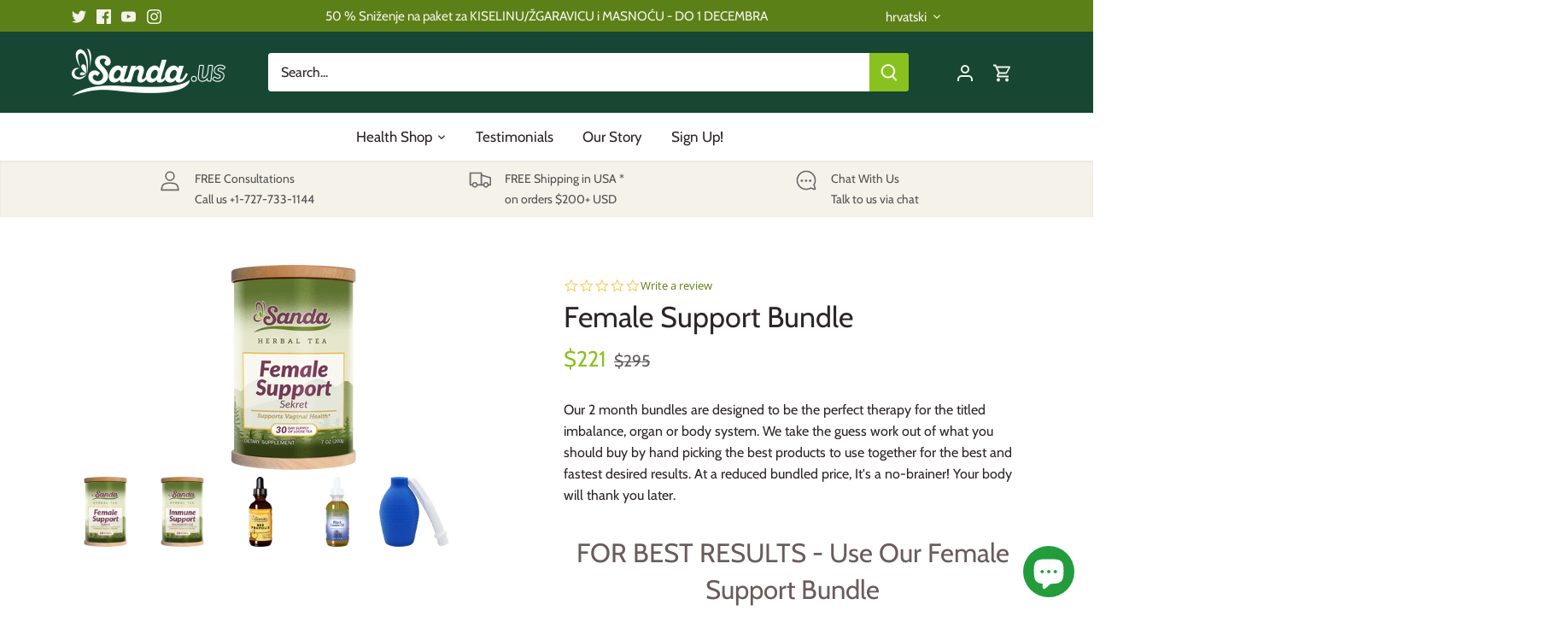

--- FILE ---
content_type: text/html; charset=utf-8
request_url: https://sanda.us/hr/products/female-support-bundle
body_size: 76578
content:
<!doctype html>
<html class="no-js" lang="hr">
<head>
  <!--YOTPOBESH-->
  
  <script type="text/javascript">
(function e(){var e=document.createElement("script");e.type="text/javascript",e.async=true,e.src="//staticw2.yotpo.com/pEDQyciaDCH8w8p5pIYguZYbGQI782mZqN7j80xK/widget.js";var t=document.getElementsByTagName("script")[0];t.parentNode.insertBefore(e,t)})();
</script>
  
  <!-- Canopy 4.0.1 -->

  <link rel="preload" href="//sanda.us/cdn/shop/t/54/assets/styles.css?v=89885868459835963021759331644" as="style">
  <meta charset="utf-8" />
<meta name="viewport" content="width=device-width,initial-scale=1.0" />
<meta http-equiv="X-UA-Compatible" content="IE=edge">

<link rel="preconnect" href="https://cdn.shopify.com" crossorigin>
<link rel="preconnect" href="https://fonts.shopify.com" crossorigin>
<link rel="preconnect" href="https://monorail-edge.shopifysvc.com"><link rel="preload" as="font" href="//sanda.us/cdn/fonts/cabin/cabin_n4.cefc6494a78f87584a6f312fea532919154f66fe.woff2" type="font/woff2" crossorigin><link rel="preload" as="font" href="//sanda.us/cdn/fonts/cabin/cabin_n7.255204a342bfdbc9ae2017bd4e6a90f8dbb2f561.woff2" type="font/woff2" crossorigin><link rel="preload" as="font" href="//sanda.us/cdn/fonts/cabin/cabin_i4.d89c1b32b09ecbc46c12781fcf7b2085f17c0be9.woff2" type="font/woff2" crossorigin><link rel="preload" as="font" href="//sanda.us/cdn/fonts/cabin/cabin_i7.ef2404c08a493e7ccbc92d8c39adf683f40e1fb5.woff2" type="font/woff2" crossorigin><link rel="preload" as="font" href="//sanda.us/cdn/fonts/cabin/cabin_n4.cefc6494a78f87584a6f312fea532919154f66fe.woff2" type="font/woff2" crossorigin><link rel="preload" as="font" href="//sanda.us/cdn/fonts/cabin/cabin_n4.cefc6494a78f87584a6f312fea532919154f66fe.woff2" type="font/woff2" crossorigin><link rel="preload" as="font" href="//sanda.us/cdn/fonts/cabin/cabin_n4.cefc6494a78f87584a6f312fea532919154f66fe.woff2" type="font/woff2" crossorigin><link rel="preload" href="//sanda.us/cdn/shop/t/54/assets/vendor.js?v=76899230338807655861637201598" as="script">
<link rel="preload" href="//sanda.us/cdn/shop/t/54/assets/theme.js?v=145673598663179980231637201597" as="script"><link rel="canonical" href="https://sanda.us/hr/products/female-support-bundle" /><meta name="description" content="Our 2 month bundles are designed to be the perfect therapy for the titled imbalance, organ or body system. We take the guess work out of what you should buy by hand picking the best products to use together for the best and fastest desired results. At a reduced bundled price, It&#39;s a no-brainer! Your body will thank you">

  <meta name="theme-color" content="#5c8018">

  <title>
    Female Support Bundle &ndash; Sanda.us
  </title>

  <meta property="og:site_name" content="Sanda.us">
<meta property="og:url" content="https://sanda.us/hr/products/female-support-bundle">
<meta property="og:title" content="Female Support Bundle">
<meta property="og:type" content="product">
<meta property="og:description" content="Our 2 month bundles are designed to be the perfect therapy for the titled imbalance, organ or body system. We take the guess work out of what you should buy by hand picking the best products to use together for the best and fastest desired results. At a reduced bundled price, It&#39;s a no-brainer! Your body will thank you"><meta property="og:image" content="http://sanda.us/cdn/shop/products/Teas_Female_medium_c1fcdbc7-14e2-4883-a9a6-10581f205497_1200x1200.png?v=1705842300">
  <meta property="og:image:secure_url" content="https://sanda.us/cdn/shop/products/Teas_Female_medium_c1fcdbc7-14e2-4883-a9a6-10581f205497_1200x1200.png?v=1705842300">
  <meta property="og:image:width" content="240">
  <meta property="og:image:height" content="240"><meta property="og:price:amount" content="221">
  <meta property="og:price:currency" content="USD"><meta name="twitter:site" content="@SandaApoteka"><meta name="twitter:card" content="summary_large_image">
<meta name="twitter:title" content="Female Support Bundle">
<meta name="twitter:description" content="Our 2 month bundles are designed to be the perfect therapy for the titled imbalance, organ or body system. We take the guess work out of what you should buy by hand picking the best products to use together for the best and fastest desired results. At a reduced bundled price, It&#39;s a no-brainer! Your body will thank you">


  <link href="//sanda.us/cdn/shop/t/54/assets/styles.css?v=89885868459835963021759331644" rel="stylesheet" type="text/css" media="all" />

  <script>
    document.documentElement.className = document.documentElement.className.replace('no-js', 'js');
    window.theme = window.theme || {};
    theme.money_format = "\u003cspan class=money\u003e${{amount_no_decimals}}\u003c\/span\u003e";
    theme.customerIsLoggedIn = false;
    theme.shippingCalcMoneyFormat = "\u003cspan class=money\u003e${{amount_no_decimals}} USD\u003c\/span\u003e";

    theme.strings = {
      previous: "Previous",
      next: "Next",
      close: "Close",
      addressError: "Error looking up that address",
      addressNoResults: "No results for that address",
      addressQueryLimit: "You have exceeded the Google API usage limit. Consider upgrading to a \u003ca href=\"https:\/\/developers.google.com\/maps\/premium\/usage-limits\"\u003ePremium Plan\u003c\/a\u003e.",
      authError: "There was a problem authenticating your Google Maps API Key.",
      shippingCalcSubmitButton: "Calculate shipping",
      shippingCalcSubmitButtonDisabled: "Calculating...",
      infiniteScrollCollectionLoading: "Loading more items...",
      infiniteScrollCollectionFinishedMsg : "No more items",
      infiniteScrollBlogLoading: "Loading more articles...",
      infiniteScrollBlogFinishedMsg : "No more articles",
      blogsShowTags: "Show tags",
      priceNonExistent: "Unavailable",
      buttonDefault: "Add to cart",
      buttonNoStock: "Out of stock",
      buttonNoVariant: "Unavailable",
      unitPriceSeparator: " \/ ",
      onlyXLeft: "[[ quantity ]] in stock",
      productAddingToCart: "Adding",
      productAddedToCart: "Added",
      quickbuyAdded: "Added to cart",
      cartSummary: "View cart",
      cartContinue: "Continue shopping",
      colorBoxPrevious: "Previous",
      colorBoxNext: "Next",
      colorBoxClose: "Close",
      imageSlider: "Image slider",
      confirmEmptyCart: "Are you sure you want to empty your cart?",
      inYourCart: "In your cart",
      removeFromCart: "Remove from cart",
      clearAll: "Clear all",
      layout_live_search_see_all: "See all results",
      general_quick_search_pages: "Pages",
      general_quick_search_no_results: "Sorry, we couldn\u0026#39;t find any results",
      products_labels_sold_out: "Sold Out",
      products_labels_sale: "Sale",
      maximumQuantity: "You can only have [quantity] in your cart",
      fullDetails: "Full details",
      cartConfirmRemove: "Are you sure you want to remove this item?"
    };

    theme.routes = {
      root_url: '/hr',
      account_url: '/hr/account',
      account_login_url: '/hr/account/login',
      account_logout_url: '/hr/account/logout',
      account_recover_url: '/hr/account/recover',
      account_register_url: '/hr/account/register',
      account_addresses_url: '/hr/account/addresses',
      collections_url: '/hr/collections',
      all_products_collection_url: '/hr/collections/all',
      search_url: '/hr/search',
      cart_url: '/hr/cart',
      cart_add_url: '/hr/cart/add',
      cart_change_url: '/hr/cart/change',
      cart_clear_url: '/hr/cart/clear'
    };

    theme.scripts = {
      masonry: "\/\/sanda.us\/cdn\/shop\/t\/54\/assets\/masonry.v3.2.2.min.js?v=169641371380462594081637201596",
      jqueryInfiniteScroll: "\/\/sanda.us\/cdn\/shop\/t\/54\/assets\/jquery.infinitescroll.2.1.0.min.js?v=154868730476094579131637201595",
      underscore: "\/\/cdnjs.cloudflare.com\/ajax\/libs\/underscore.js\/1.6.0\/underscore-min.js",
      shopifyCommon: "\/\/sanda.us\/cdn\/shopifycloud\/storefront\/assets\/themes_support\/shopify_common-5f594365.js",
      jqueryCart: "\/\/sanda.us\/cdn\/shop\/t\/54\/assets\/shipping-calculator.v1.0.min.js?v=156283615219060590411637201596"
    };

    theme.settings = {
      cartType: "drawer-dynamic",
      openCartDrawerOnMob: true,
      quickBuyType: "in-page",
      superscriptDecimals: false
    }
  </script>

  <script>window.performance && window.performance.mark && window.performance.mark('shopify.content_for_header.start');</script><meta name="google-site-verification" content="SPVzH4AxntRHhrUxvJbFGNTtZj5FtkwIpb19CGQNWiQ">
<meta id="shopify-digital-wallet" name="shopify-digital-wallet" content="/8388018234/digital_wallets/dialog">
<meta name="shopify-checkout-api-token" content="1c7d48a4e4805313b61cf02301e4bb5e">
<meta id="in-context-paypal-metadata" data-shop-id="8388018234" data-venmo-supported="true" data-environment="production" data-locale="en_US" data-paypal-v4="true" data-currency="USD">
<link rel="alternate" hreflang="x-default" href="https://sanda.us/products/female-support-bundle">
<link rel="alternate" hreflang="en" href="https://sanda.us/products/female-support-bundle">
<link rel="alternate" hreflang="hr" href="https://sanda.us/hr/products/female-support-bundle">
<link rel="alternate" type="application/json+oembed" href="https://sanda.us/hr/products/female-support-bundle.oembed">
<script async="async" src="/checkouts/internal/preloads.js?locale=hr-US"></script>
<script id="shopify-features" type="application/json">{"accessToken":"1c7d48a4e4805313b61cf02301e4bb5e","betas":["rich-media-storefront-analytics"],"domain":"sanda.us","predictiveSearch":true,"shopId":8388018234,"locale":"hr"}</script>
<script>var Shopify = Shopify || {};
Shopify.shop = "sandaus.myshopify.com";
Shopify.locale = "hr";
Shopify.currency = {"active":"USD","rate":"1.0"};
Shopify.country = "US";
Shopify.theme = {"name":"Canopy 4.0.1 (+ $, + Yotpo) NASTJA EDIT","id":120699650134,"schema_name":"Canopy","schema_version":"4.0.1","theme_store_id":732,"role":"main"};
Shopify.theme.handle = "null";
Shopify.theme.style = {"id":null,"handle":null};
Shopify.cdnHost = "sanda.us/cdn";
Shopify.routes = Shopify.routes || {};
Shopify.routes.root = "/hr/";</script>
<script type="module">!function(o){(o.Shopify=o.Shopify||{}).modules=!0}(window);</script>
<script>!function(o){function n(){var o=[];function n(){o.push(Array.prototype.slice.apply(arguments))}return n.q=o,n}var t=o.Shopify=o.Shopify||{};t.loadFeatures=n(),t.autoloadFeatures=n()}(window);</script>
<script id="shop-js-analytics" type="application/json">{"pageType":"product"}</script>
<script defer="defer" async type="module" src="//sanda.us/cdn/shopifycloud/shop-js/modules/v2/client.init-shop-cart-sync_BT-GjEfc.en.esm.js"></script>
<script defer="defer" async type="module" src="//sanda.us/cdn/shopifycloud/shop-js/modules/v2/chunk.common_D58fp_Oc.esm.js"></script>
<script defer="defer" async type="module" src="//sanda.us/cdn/shopifycloud/shop-js/modules/v2/chunk.modal_xMitdFEc.esm.js"></script>
<script type="module">
  await import("//sanda.us/cdn/shopifycloud/shop-js/modules/v2/client.init-shop-cart-sync_BT-GjEfc.en.esm.js");
await import("//sanda.us/cdn/shopifycloud/shop-js/modules/v2/chunk.common_D58fp_Oc.esm.js");
await import("//sanda.us/cdn/shopifycloud/shop-js/modules/v2/chunk.modal_xMitdFEc.esm.js");

  window.Shopify.SignInWithShop?.initShopCartSync?.({"fedCMEnabled":true,"windoidEnabled":true});

</script>
<script>(function() {
  var isLoaded = false;
  function asyncLoad() {
    if (isLoaded) return;
    isLoaded = true;
    var urls = ["\/\/secure.apps.shappify.com\/apps\/bundle\/generate_bundle.php?shop=sandaus.myshopify.com","https:\/\/bundles.boldapps.net\/bundles_install_check.js?shop=sandaus.myshopify.com","https:\/\/cloud.goldendev.win\/shopify\/show-recent-orders\/js\/show-recent-orders.js?shop=sandaus.myshopify.com","https:\/\/cdn-bundler.nice-team.net\/app\/js\/bundler.js?shop=sandaus.myshopify.com","https:\/\/sanda.us\/apps\/giraffly-trust\/trust-worker-b5a5a6dd79a846d15f84f7c0e152c10945499c8f.js?v=20211028105152\u0026shop=sandaus.myshopify.com","https:\/\/shy.elfsight.com\/p\/platform.js?shop=sandaus.myshopify.com","https:\/\/d18eg7dreypte5.cloudfront.net\/scripts\/integrations\/subscription.js?shop=sandaus.myshopify.com","https:\/\/d18eg7dreypte5.cloudfront.net\/browse-abandonment\/smsbump_timer.js?shop=sandaus.myshopify.com","https:\/\/cdn.hextom.com\/js\/eventpromotionbar.js?shop=sandaus.myshopify.com"];
    for (var i = 0; i < urls.length; i++) {
      var s = document.createElement('script');
      s.type = 'text/javascript';
      s.async = true;
      s.src = urls[i];
      var x = document.getElementsByTagName('script')[0];
      x.parentNode.insertBefore(s, x);
    }
  };
  if(window.attachEvent) {
    window.attachEvent('onload', asyncLoad);
  } else {
    window.addEventListener('load', asyncLoad, false);
  }
})();</script>
<script id="__st">var __st={"a":8388018234,"offset":-18000,"reqid":"012a5475-6428-456f-b74d-095d8f2b16f0-1769420464","pageurl":"sanda.us\/hr\/products\/female-support-bundle","u":"4ee8e3565f8c","p":"product","rtyp":"product","rid":1861508333626};</script>
<script>window.ShopifyPaypalV4VisibilityTracking = true;</script>
<script id="captcha-bootstrap">!function(){'use strict';const t='contact',e='account',n='new_comment',o=[[t,t],['blogs',n],['comments',n],[t,'customer']],c=[[e,'customer_login'],[e,'guest_login'],[e,'recover_customer_password'],[e,'create_customer']],r=t=>t.map((([t,e])=>`form[action*='/${t}']:not([data-nocaptcha='true']) input[name='form_type'][value='${e}']`)).join(','),a=t=>()=>t?[...document.querySelectorAll(t)].map((t=>t.form)):[];function s(){const t=[...o],e=r(t);return a(e)}const i='password',u='form_key',d=['recaptcha-v3-token','g-recaptcha-response','h-captcha-response',i],f=()=>{try{return window.sessionStorage}catch{return}},m='__shopify_v',_=t=>t.elements[u];function p(t,e,n=!1){try{const o=window.sessionStorage,c=JSON.parse(o.getItem(e)),{data:r}=function(t){const{data:e,action:n}=t;return t[m]||n?{data:e,action:n}:{data:t,action:n}}(c);for(const[e,n]of Object.entries(r))t.elements[e]&&(t.elements[e].value=n);n&&o.removeItem(e)}catch(o){console.error('form repopulation failed',{error:o})}}const l='form_type',E='cptcha';function T(t){t.dataset[E]=!0}const w=window,h=w.document,L='Shopify',v='ce_forms',y='captcha';let A=!1;((t,e)=>{const n=(g='f06e6c50-85a8-45c8-87d0-21a2b65856fe',I='https://cdn.shopify.com/shopifycloud/storefront-forms-hcaptcha/ce_storefront_forms_captcha_hcaptcha.v1.5.2.iife.js',D={infoText:'Zaštićeno sustavom hCaptcha',privacyText:'Zaštita privatnosti',termsText:'Uvjeti'},(t,e,n)=>{const o=w[L][v],c=o.bindForm;if(c)return c(t,g,e,D).then(n);var r;o.q.push([[t,g,e,D],n]),r=I,A||(h.body.append(Object.assign(h.createElement('script'),{id:'captcha-provider',async:!0,src:r})),A=!0)});var g,I,D;w[L]=w[L]||{},w[L][v]=w[L][v]||{},w[L][v].q=[],w[L][y]=w[L][y]||{},w[L][y].protect=function(t,e){n(t,void 0,e),T(t)},Object.freeze(w[L][y]),function(t,e,n,w,h,L){const[v,y,A,g]=function(t,e,n){const i=e?o:[],u=t?c:[],d=[...i,...u],f=r(d),m=r(i),_=r(d.filter((([t,e])=>n.includes(e))));return[a(f),a(m),a(_),s()]}(w,h,L),I=t=>{const e=t.target;return e instanceof HTMLFormElement?e:e&&e.form},D=t=>v().includes(t);t.addEventListener('submit',(t=>{const e=I(t);if(!e)return;const n=D(e)&&!e.dataset.hcaptchaBound&&!e.dataset.recaptchaBound,o=_(e),c=g().includes(e)&&(!o||!o.value);(n||c)&&t.preventDefault(),c&&!n&&(function(t){try{if(!f())return;!function(t){const e=f();if(!e)return;const n=_(t);if(!n)return;const o=n.value;o&&e.removeItem(o)}(t);const e=Array.from(Array(32),(()=>Math.random().toString(36)[2])).join('');!function(t,e){_(t)||t.append(Object.assign(document.createElement('input'),{type:'hidden',name:u})),t.elements[u].value=e}(t,e),function(t,e){const n=f();if(!n)return;const o=[...t.querySelectorAll(`input[type='${i}']`)].map((({name:t})=>t)),c=[...d,...o],r={};for(const[a,s]of new FormData(t).entries())c.includes(a)||(r[a]=s);n.setItem(e,JSON.stringify({[m]:1,action:t.action,data:r}))}(t,e)}catch(e){console.error('failed to persist form',e)}}(e),e.submit())}));const S=(t,e)=>{t&&!t.dataset[E]&&(n(t,e.some((e=>e===t))),T(t))};for(const o of['focusin','change'])t.addEventListener(o,(t=>{const e=I(t);D(e)&&S(e,y())}));const B=e.get('form_key'),M=e.get(l),P=B&&M;t.addEventListener('DOMContentLoaded',(()=>{const t=y();if(P)for(const e of t)e.elements[l].value===M&&p(e,B);[...new Set([...A(),...v().filter((t=>'true'===t.dataset.shopifyCaptcha))])].forEach((e=>S(e,t)))}))}(h,new URLSearchParams(w.location.search),n,t,e,['guest_login'])})(!0,!0)}();</script>
<script integrity="sha256-4kQ18oKyAcykRKYeNunJcIwy7WH5gtpwJnB7kiuLZ1E=" data-source-attribution="shopify.loadfeatures" defer="defer" src="//sanda.us/cdn/shopifycloud/storefront/assets/storefront/load_feature-a0a9edcb.js" crossorigin="anonymous"></script>
<script data-source-attribution="shopify.dynamic_checkout.dynamic.init">var Shopify=Shopify||{};Shopify.PaymentButton=Shopify.PaymentButton||{isStorefrontPortableWallets:!0,init:function(){window.Shopify.PaymentButton.init=function(){};var t=document.createElement("script");t.src="https://sanda.us/cdn/shopifycloud/portable-wallets/latest/portable-wallets.hr.js",t.type="module",document.head.appendChild(t)}};
</script>
<script data-source-attribution="shopify.dynamic_checkout.buyer_consent">
  function portableWalletsHideBuyerConsent(e){var t=document.getElementById("shopify-buyer-consent"),n=document.getElementById("shopify-subscription-policy-button");t&&n&&(t.classList.add("hidden"),t.setAttribute("aria-hidden","true"),n.removeEventListener("click",e))}function portableWalletsShowBuyerConsent(e){var t=document.getElementById("shopify-buyer-consent"),n=document.getElementById("shopify-subscription-policy-button");t&&n&&(t.classList.remove("hidden"),t.removeAttribute("aria-hidden"),n.addEventListener("click",e))}window.Shopify?.PaymentButton&&(window.Shopify.PaymentButton.hideBuyerConsent=portableWalletsHideBuyerConsent,window.Shopify.PaymentButton.showBuyerConsent=portableWalletsShowBuyerConsent);
</script>
<script data-source-attribution="shopify.dynamic_checkout.cart.bootstrap">document.addEventListener("DOMContentLoaded",(function(){function t(){return document.querySelector("shopify-accelerated-checkout-cart, shopify-accelerated-checkout")}if(t())Shopify.PaymentButton.init();else{new MutationObserver((function(e,n){t()&&(Shopify.PaymentButton.init(),n.disconnect())})).observe(document.body,{childList:!0,subtree:!0})}}));
</script>
<link id="shopify-accelerated-checkout-styles" rel="stylesheet" media="screen" href="https://sanda.us/cdn/shopifycloud/portable-wallets/latest/accelerated-checkout-backwards-compat.css" crossorigin="anonymous">
<style id="shopify-accelerated-checkout-cart">
        #shopify-buyer-consent {
  margin-top: 1em;
  display: inline-block;
  width: 100%;
}

#shopify-buyer-consent.hidden {
  display: none;
}

#shopify-subscription-policy-button {
  background: none;
  border: none;
  padding: 0;
  text-decoration: underline;
  font-size: inherit;
  cursor: pointer;
}

#shopify-subscription-policy-button::before {
  box-shadow: none;
}

      </style>

<script>window.performance && window.performance.mark && window.performance.mark('shopify.content_for_header.end');</script>

<script>window.BOLD = window.BOLD || {};
    window.BOLD.common = window.BOLD.common || {};
    window.BOLD.common.Shopify = window.BOLD.common.Shopify || {};
    window.BOLD.common.Shopify.shop = {
      domain: 'sanda.us',
      permanent_domain: 'sandaus.myshopify.com',
      url: 'https://sanda.us',
      secure_url: 'https://sanda.us',
      money_format: "\u003cspan class=money\u003e${{amount_no_decimals}}\u003c\/span\u003e",
      currency: "USD"
    };
    window.BOLD.common.Shopify.customer = {
      id: null,
      tags: null,
    };
    window.BOLD.common.Shopify.cart = {"note":null,"attributes":{},"original_total_price":0,"total_price":0,"total_discount":0,"total_weight":0.0,"item_count":0,"items":[],"requires_shipping":false,"currency":"USD","items_subtotal_price":0,"cart_level_discount_applications":[],"checkout_charge_amount":0};
    window.BOLD.common.template = 'product';window.BOLD.common.Shopify.formatMoney = function(money, format) {
        function n(t, e) {
            return "undefined" == typeof t ? e : t
        }
        function r(t, e, r, i) {
            if (e = n(e, 2),
                r = n(r, ","),
                i = n(i, "."),
            isNaN(t) || null == t)
                return 0;
            t = (t / 100).toFixed(e);
            var o = t.split(".")
                , a = o[0].replace(/(\d)(?=(\d\d\d)+(?!\d))/g, "$1" + r)
                , s = o[1] ? i + o[1] : "";
            return a + s
        }
        "string" == typeof money && (money = money.replace(".", ""));
        var i = ""
            , o = /\{\{\s*(\w+)\s*\}\}/
            , a = format || window.BOLD.common.Shopify.shop.money_format || window.Shopify.money_format || "$ {{ amount }}";
        switch (a.match(o)[1]) {
            case "amount":
                i = r(money, 2, ",", ".");
                break;
            case "amount_no_decimals":
                i = r(money, 0, ",", ".");
                break;
            case "amount_with_comma_separator":
                i = r(money, 2, ".", ",");
                break;
            case "amount_no_decimals_with_comma_separator":
                i = r(money, 0, ".", ",");
                break;
            case "amount_with_space_separator":
                i = r(money, 2, " ", ",");
                break;
            case "amount_no_decimals_with_space_separator":
                i = r(money, 0, " ", ",");
                break;
            case "amount_with_apostrophe_separator":
                i = r(money, 2, "'", ".");
                break;
        }
        return a.replace(o, i);
    };
    window.BOLD.common.Shopify.saveProduct = function (handle, product) {
      if (typeof handle === 'string' && typeof window.BOLD.common.Shopify.products[handle] === 'undefined') {
        if (typeof product === 'number') {
          window.BOLD.common.Shopify.handles[product] = handle;
          product = { id: product };
        }
        window.BOLD.common.Shopify.products[handle] = product;
      }
    };
    window.BOLD.common.Shopify.saveVariant = function (variant_id, variant) {
      if (typeof variant_id === 'number' && typeof window.BOLD.common.Shopify.variants[variant_id] === 'undefined') {
        window.BOLD.common.Shopify.variants[variant_id] = variant;
      }
    };window.BOLD.common.Shopify.products = window.BOLD.common.Shopify.products || {};
    window.BOLD.common.Shopify.variants = window.BOLD.common.Shopify.variants || {};
    window.BOLD.common.Shopify.handles = window.BOLD.common.Shopify.handles || {};window.BOLD.common.Shopify.saveProduct("female-support-bundle", 1861508333626);window.BOLD.common.Shopify.saveVariant(48488085455166, { product_id: 1861508333626, product_handle: "female-support-bundle", price: 22125, group_id: '', csp_metafield: {}});window.BOLD.apps_installed = {"Brain":1,"Currency":1,"Product Bundles":3,"Product Upsell":3,"Quickbooks":1} || {};window.BOLD.common.Shopify.metafields = window.BOLD.common.Shopify.metafields || {};window.BOLD.common.Shopify.metafields["bold_rp"] = {"recurring_type":2};window.BOLD.common.Shopify.metafields["bold_csp_defaults"] = {};window.BOLD.common.cacheParams = window.BOLD.common.cacheParams || {};
    window.BOLD.common.cacheParams.bundles = 1638226499;
</script><link href="//sanda.us/cdn/shop/t/54/assets/bold-upsell.css?v=51915886505602322711637201594" rel="stylesheet" type="text/css" media="all" />
<link href="//sanda.us/cdn/shop/t/54/assets/bold-upsell-custom.css?v=150135899998303055901637201593" rel="stylesheet" type="text/css" media="all" />
<script src="https://bundles.boldapps.net/js/bundles.js" type="text/javascript"></script>
<link href="//sanda.us/cdn/shop/t/54/assets/bold-bundles.css?v=85591860906420941861638930478" rel="stylesheet" type="text/css" media="all" /><script>
    Shopify.money_format = "\u003cspan class=money\u003e${{amount_no_decimals}}\u003c\/span\u003e";
  </script>
<script id="CC-KT-main" type="text/javascript" async="async" src="https://cdn.kilatechapps.com/media/currencyconverter/8388018234m.min.js"></script>
<script type="text/javascript" async="async">
if(typeof KTCurrency==="undefined"){KTCurrency={}; KTCurrency.ready=false;}
var common_func = ()=>{
  var _0x381f=['\{\{amount_no_decimals}} kr','\{\{amount}} лв BGN','Br\{\{amount}}','Tk \{\{amount}} BDT','\{\{amount_with_comma_separator}} zl PLN','₱ \{\{amount}} CUP','KM \{\{amount_with_comma_separator}} BAM','&#165;\{\{amount}} CNY','27560RxixCN','$\{\{amount}}VT','CF \{\{amount}}','‎₭\{\{amount}}','FBu \{\{amount}} BIF','Mt \{\{amount}} MZN','T$ \{\{amount}} TOP','Bs\{\{amount_with_comma_separator}} BOB','&#1088;&#1091;&#1073;\{\{amount_with_comma_separator}} RUB','\{\{amount}} Mt','1chlLOF','K \{\{amount}}','Rs\{\{amount}} NPR','P\{\{amount}}','‎د.ع\{\{amount}}','Dhs. \{\{amount}} AED','kr \{\{amount_with_comma_separator}} NOK','MOP$\{\{amount}}','G$\{\{amount}}','C$\{\{amount}}','\{\{amount_with_comma_separator}} lei RON','Br \{\{amount}} BYN','QAR \{\{amount_with_comma_separator}}','KM \{\{amount_with_comma_separator}}','&#8369;\{\{amount}}','&euro;\{\{amount}}','Br \{\{amount}}','\{\{amount_no_decimals}} MNT','Afl\{\{amount}} AWG','Q\{\{amount}}','RD$ \{\{amount}}','\{\{amount}} Lt','&#165;\{\{amount_no_decimals}} JPY','m.\{\{amount}} AZN','1044193UHMiRq','лв \{\{amount}}','\{\{amount}}0 JD','₪\{\{amount}}','3SKFqzV','Ar \{\{amount}} MGA','£\{\{amount}} FKP','kr \{\{amount_with_comma_separator}}','moneyFormats','S&pound;\{\{amount}}','лв\{\{amount}}','\{\{amount}}TL','CFA\{\{amount}}','K\{\{amount_no_decimals_with_comma_separator}}','Ush \{\{amount_no_decimals}}','$\{\{amount_with_comma_separator}}','L \{\{amount}} HNL','UM \{\{amount}}','FG \{\{amount}} GNF','Bs\{\{amount_with_comma_separator}}','\{\{amount_no_decimals_with_comma_separator}}','56YbBGVu','$\{\{amount}} NZD','$\{\{amount}} JMD','&#1088;&#1091;&#1073;\{\{amount_with_comma_separator}}','53412weUtEJ','\{\{amount}} лв','LE \{\{amount}}','ден \{\{amount}}','Bs. \{\{amount_with_comma_separator}}','‎£\{\{amount}} SHP','$ \{\{amount}} MXN','Db \{\{amount}} STD','Ls \{\{amount}} LVL','&#8369;\{\{amount}} PHP','KSh\{\{amount}}','Rf\{\{amount}} MRf','\{\{amount_no_decimals}} BTC','$\{\{amount_no_decimals}}','$\{\{amount}} BMD','₪\{\{amount}} NIS','\{\{amount}}0 JOD','&#8353; \{\{amount_with_comma_separator}}','R \{\{amount}}','FG \{\{amount}}','SFr. \{\{amount}} CHF','‎د.ع\{\{amount}} IQD','&pound;\{\{amount}} JEP','&#8361;\{\{amount_no_decimals}} KRW','L \{\{amount}}','D \{\{amount}}','L \{\{amount}} SZL','&#8358;\{\{amount}}','Dhs. \{\{amount}}','3XosDCh','$\{\{amount}} SRD','‎$\{\{amount}}','$\{\{amount}} SGD','K\{\{amount}} MMK','Nkf \{\{amount}} ERN','71289NEnLXT','&pound;\{\{amount}}','R$ \{\{amount_with_comma_separator}}','Bs. \{\{amount_with_comma_separator}} VEF','$\{\{amount_with_comma_separator}} UYU','\{\{amount}} GTQ','Ush \{\{amount_no_decimals}} UGX','﷼\{\{amount}} YER','Lek \{\{amount}} ALL','109AVWkAO','UM \{\{amount}} MRO','\{\{amount}}0 BD','T$ \{\{amount}}','R \{\{amount}} ZAR','Br\{\{amount}} ETB','\{\{amount}}0 KWD','S/. \{\{amount}} PEN','\{\{amount_no_decimals}} kr SEK','K \{\{amount}} PGK','₱ \{\{amount}}','1295069FxrkkC','WS$ \{\{amount}}','$\{\{amount}} USD','\{\{amount_with_comma_separator}} lei','\{\{amount}} GEL','S/. \{\{amount}}','\{\{amount}}0 BHD','\{\{amount_no_decimals_with_comma_separator}}&#8363;','Br \{\{amount}} BYR','Fdj \{\{amount}} DJF','S\{\{amount}} SOS','$\{\{amount}}','SFr. \{\{amount}}','Rs \{\{amount}} SCR','\{\{amount_no_decimals_with_comma_separator}} VND','Rs \{\{amount}}','1zfziND','Afs \{\{amount}}','лв \{\{amount}} UZS','BS$\{\{amount}} BSD','Rf\{\{amount}}','$\{\{amount}} KYD','CFA\{\{amount}} XOF','RM\{\{amount}} MYR','&#165;\{\{amount_no_decimals}}','C \{\{amount}} SVC','N$\{\{amount}}','\{\{amount}} &#xe3f; THB','BZ$\{\{amount}} BZD','ден \{\{amount}} MKD','Tk \{\{amount}}','kr.\{\{amount_with_comma_separator}}','\{\{amount_no_decimals}} kr ISK','\{\{amount}} NA&fnof;','Rs. \{\{amount}}','Ar \{\{amount}}','\{\{amount}} RSD','L&pound;\{\{amount}}','\{\{amount_no_decimals_with_comma_separator}} XPF','$\{\{amount}} AUD','₴\{\{amount}}','GH&#8373;\{\{amount}}','$\{\{amount}} TWD','HK$\{\{amount}}','£\{\{amount}} GIP','DA \{\{amount}}','\{\{amount}} KZT','G\{\{amount}}','Kz\{\{amount}}','﷼\{\{amount}}','\{\{amount_no_decimals}} &#8366','\{\{amount}} TZS','KHR\{\{amount}}','$\{\{amount}} Bds','\{\{amount}}','1309ARrsvR','‎$\{\{amount}} SBD','\{\{amount_no_decimals}} RF','G\{\{amount}} HTG','Sr$ \{\{amount}}','&#8361;\{\{amount_no_decimals}}','FBu \{\{amount}}','&#165;\{\{amount}}','₩\{\{amount}}','Lek \{\{amount}}','\{\{amount_with_comma_separator}} OMR','FC \{\{amount}}','\{\{amount_with_comma_separator}} HRK','$\{\{amount}} GYD','C$\{\{amount}} NIO','ZMW\{\{amount_no_decimals_with_comma_separator}}','‎$\{\{amount}} LRD','Nu \{\{amount}}','P\{\{amount}} BWP','4428364PWbtPa','MK \{\{amount}} MWK','Fdj \{\{amount}}','‎₭\{\{amount}} LAK','Ls \{\{amount}}','FCFA\{\{amount}} XAF','\{\{amount}} TJS','C \{\{amount}}','‎£\{\{amount}}','&#8358;\{\{amount}} NGN','\{\{amount}} MDL','TJS \{\{amount}}','\{\{amount_with_comma_separator}} K&#269;'];function _0x1527(_0x292986,_0x178eab){return _0x1527=function(_0x381fe3,_0x152751){_0x381fe3=_0x381fe3-0x89;var _0x1144b1=_0x381f[_0x381fe3];return _0x1144b1;},_0x1527(_0x292986,_0x178eab);}var _0x199f7c=_0x1527;(function(_0x5d318c,_0x5ad7fd){var _0x4a166d=_0x1527;while(!![]){try{var _0x4cbb81=parseInt(_0x4a166d(0x8d))*parseInt(_0x4a166d(0x93))+parseInt(_0x4a166d(0xb7))*-parseInt(_0x4a166d(0xa7))+-parseInt(_0x4a166d(0xde))*parseInt(_0x4a166d(0x9c))+-parseInt(_0x4a166d(0x141))*-parseInt(_0x4a166d(0x12c))+-parseInt(_0x4a166d(0x13d))*parseInt(_0x4a166d(0x106))+-parseInt(_0x4a166d(0x128))*parseInt(_0x4a166d(0x110))+parseInt(_0x4a166d(0xf1));if(_0x4cbb81===_0x5ad7fd)break;else _0x5d318c['push'](_0x5d318c['shift']());}catch(_0x2d01db){_0x5d318c['push'](_0x5d318c['shift']());}}}(_0x381f,0xbdbcc),KTCurrency[_0x199f7c(0x130)]={'USD':{'money_format':_0x199f7c(0xb2),'money_with_currency_format':_0x199f7c(0xa9)},'EUR':{'money_format':_0x199f7c(0x11f),'money_with_currency_format':'&euro;\{\{amount}} EUR'},'AFN':{'money_format':_0x199f7c(0xb8),'money_with_currency_format':'Afs \{\{amount}} AFN'},'BIF':{'money_format':_0x199f7c(0xe4),'money_with_currency_format':_0x199f7c(0x10a)},'BMD':{'money_format':_0x199f7c(0xb2),'money_with_currency_format':_0x199f7c(0x14f)},'BYN':{'money_format':'Br \{\{amount}}','money_with_currency_format':_0x199f7c(0x11b)},'CDF':{'money_format':_0x199f7c(0xe9),'money_with_currency_format':'FC \{\{amount}} CDF'},'CUP':{'money_format':_0x199f7c(0xa6),'money_with_currency_format':_0x199f7c(0x103)},'CVE':{'money_format':_0x199f7c(0xb2),'money_with_currency_format':'$\{\{amount}} CVE'},'DJF':{'money_format':_0x199f7c(0xf3),'money_with_currency_format':_0x199f7c(0xb0)},'ERN':{'money_format':'Nkf \{\{amount}}','money_with_currency_format':_0x199f7c(0x92)},'FKP':{'money_format':'£\{\{amount}}','money_with_currency_format':_0x199f7c(0x12e)},'GIP':{'money_format':'£\{\{amount}}','money_with_currency_format':_0x199f7c(0xd3)},'GNF':{'money_format':_0x199f7c(0x154),'money_with_currency_format':_0x199f7c(0x13a)},'HTG':{'money_format':_0x199f7c(0xd6),'money_with_currency_format':_0x199f7c(0xe1)},'IQD':{'money_format':_0x199f7c(0x114),'money_with_currency_format':_0x199f7c(0x156)},'IRR':{'money_format':_0x199f7c(0xd8),'money_with_currency_format':'﷼\{\{amount}} IRR'},'KMF':{'money_format':_0x199f7c(0x108),'money_with_currency_format':'CF \{\{amount}} KMF'},'KPW':{'money_format':_0x199f7c(0xe6),'money_with_currency_format':'₩\{\{amount}} KPW'},'LAK':{'money_format':_0x199f7c(0x109),'money_with_currency_format':_0x199f7c(0xf4)},'LRD':{'money_format':_0x199f7c(0x8f),'money_with_currency_format':_0x199f7c(0xee)},'LYD':{'money_format':'‎LD \{\{amount}}','money_with_currency_format':'‎LD \{\{amount}} LYD'},'MRO':{'money_format':_0x199f7c(0x139),'money_with_currency_format':_0x199f7c(0x9d)},'MWK':{'money_format':'MK \{\{amount}}','money_with_currency_format':_0x199f7c(0xf2)},'SBD':{'money_format':_0x199f7c(0x8f),'money_with_currency_format':_0x199f7c(0xdf)},'SHP':{'money_format':_0x199f7c(0xf9),'money_with_currency_format':_0x199f7c(0x146)},'SLL':{'money_format':'‎Le \{\{amount}}','money_with_currency_format':'‎Le \{\{amount}} SLL'},'SOS':{'money_format':'S\{\{amount}}','money_with_currency_format':_0x199f7c(0xb1)},'SRD':{'money_format':_0x199f7c(0xe2),'money_with_currency_format':_0x199f7c(0x8e)},'SVC':{'money_format':_0x199f7c(0xf8),'money_with_currency_format':_0x199f7c(0xc0)},'SZL':{'money_format':_0x199f7c(0x159),'money_with_currency_format':_0x199f7c(0x8a)},'TJS':{'money_format':_0x199f7c(0xfc),'money_with_currency_format':_0x199f7c(0xf7)},'TOP':{'money_format':_0x199f7c(0x9f),'money_with_currency_format':_0x199f7c(0x10c)},'UZS':{'money_format':_0x199f7c(0x129),'money_with_currency_format':_0x199f7c(0xb9)},'YER':{'money_format':_0x199f7c(0xd8),'money_with_currency_format':_0x199f7c(0x9a)},'GBP':{'money_format':_0x199f7c(0x94),'money_with_currency_format':'&pound;\{\{amount}} GBP'},'CAD':{'money_format':'$\{\{amount}}','money_with_currency_format':'$\{\{amount}} CAD'},'ALL':{'money_format':_0x199f7c(0xe7),'money_with_currency_format':_0x199f7c(0x9b)},'DZD':{'money_format':_0x199f7c(0xd4),'money_with_currency_format':'DA \{\{amount}} DZD'},'AOA':{'money_format':_0x199f7c(0xd7),'money_with_currency_format':'Kz\{\{amount}} AOA'},'ARS':{'money_format':'$\{\{amount_with_comma_separator}}','money_with_currency_format':'$\{\{amount_with_comma_separator}} ARS'},'AMD':{'money_format':'\{\{amount}} AMD','money_with_currency_format':'\{\{amount}} AMD'},'AWG':{'money_format':'Afl\{\{amount}}','money_with_currency_format':_0x199f7c(0x122)},'AUD':{'money_format':_0x199f7c(0xb2),'money_with_currency_format':_0x199f7c(0xce)},'BBD':{'money_format':_0x199f7c(0xb2),'money_with_currency_format':_0x199f7c(0xdc)},'AZN':{'money_format':'m.\{\{amount}}','money_with_currency_format':_0x199f7c(0x127)},'BDT':{'money_format':_0x199f7c(0xc5),'money_with_currency_format':_0x199f7c(0x101)},'BSD':{'money_format':'BS$\{\{amount}}','money_with_currency_format':_0x199f7c(0xba)},'BHD':{'money_format':_0x199f7c(0x9e),'money_with_currency_format':_0x199f7c(0xad)},'BYR':{'money_format':_0x199f7c(0x120),'money_with_currency_format':_0x199f7c(0xaf)},'BZD':{'money_format':'BZ$\{\{amount}}','money_with_currency_format':_0x199f7c(0xc3)},'BTN':{'money_format':_0x199f7c(0xef),'money_with_currency_format':'Nu \{\{amount}} BTN'},'BAM':{'money_format':_0x199f7c(0x11d),'money_with_currency_format':_0x199f7c(0x104)},'BRL':{'money_format':_0x199f7c(0x95),'money_with_currency_format':'R$ \{\{amount_with_comma_separator}} BRL'},'BOB':{'money_format':_0x199f7c(0x13b),'money_with_currency_format':_0x199f7c(0x10d)},'BWP':{'money_format':_0x199f7c(0x113),'money_with_currency_format':_0x199f7c(0xf0)},'BND':{'money_format':_0x199f7c(0xb2),'money_with_currency_format':'$\{\{amount}} BND'},'BGN':{'money_format':_0x199f7c(0x142),'money_with_currency_format':_0x199f7c(0xff)},'MMK':{'money_format':'K\{\{amount}}','money_with_currency_format':_0x199f7c(0x91)},'KHR':{'money_format':_0x199f7c(0xdb),'money_with_currency_format':_0x199f7c(0xdb)},'KYD':{'money_format':'$\{\{amount}}','money_with_currency_format':_0x199f7c(0xbc)},'XAF':{'money_format':'FCFA\{\{amount}}','money_with_currency_format':_0x199f7c(0xf6)},'CLP':{'money_format':_0x199f7c(0x14e),'money_with_currency_format':'$\{\{amount_no_decimals}} CLP'},'CNY':{'money_format':_0x199f7c(0xe5),'money_with_currency_format':_0x199f7c(0x105)},'COP':{'money_format':_0x199f7c(0x137),'money_with_currency_format':'$\{\{amount_with_comma_separator}} COP'},'CRC':{'money_format':_0x199f7c(0x152),'money_with_currency_format':'&#8353; \{\{amount_with_comma_separator}} CRC'},'HRK':{'money_format':'\{\{amount_with_comma_separator}} kn','money_with_currency_format':_0x199f7c(0xea)},'CZK':{'money_format':_0x199f7c(0xfd),'money_with_currency_format':_0x199f7c(0xfd)},'DKK':{'money_format':_0x199f7c(0x12f),'money_with_currency_format':_0x199f7c(0xc6)},'DOP':{'money_format':_0x199f7c(0x124),'money_with_currency_format':'RD$ \{\{amount}}'},'XCD':{'money_format':_0x199f7c(0xb2),'money_with_currency_format':'EC$\{\{amount}}'},'EGP':{'money_format':_0x199f7c(0x143),'money_with_currency_format':'LE \{\{amount}} EGP'},'ETB':{'money_format':_0x199f7c(0x100),'money_with_currency_format':_0x199f7c(0xa1)},'XPF':{'money_format':_0x199f7c(0xcd),'money_with_currency_format':_0x199f7c(0xcd)},'FJD':{'money_format':_0x199f7c(0xb2),'money_with_currency_format':'FJ$\{\{amount}}'},'GMD':{'money_format':_0x199f7c(0x89),'money_with_currency_format':'D \{\{amount}} GMD'},'GHS':{'money_format':_0x199f7c(0xd0),'money_with_currency_format':_0x199f7c(0xd0)},'GTQ':{'money_format':_0x199f7c(0x123),'money_with_currency_format':_0x199f7c(0x98)},'GYD':{'money_format':_0x199f7c(0x118),'money_with_currency_format':_0x199f7c(0xeb)},'GEL':{'money_format':'\{\{amount}} GEL','money_with_currency_format':_0x199f7c(0xab)},'HNL':{'money_format':'L \{\{amount}}','money_with_currency_format':_0x199f7c(0x138)},'HKD':{'money_format':_0x199f7c(0xb2),'money_with_currency_format':_0x199f7c(0xd2)},'HUF':{'money_format':_0x199f7c(0x13c),'money_with_currency_format':'\{\{amount_no_decimals_with_comma_separator}} Ft'},'ISK':{'money_format':_0x199f7c(0xfe),'money_with_currency_format':_0x199f7c(0xc7)},'INR':{'money_format':_0x199f7c(0xc9),'money_with_currency_format':_0x199f7c(0xc9)},'IDR':{'money_format':'\{\{amount_with_comma_separator}}','money_with_currency_format':'Rp \{\{amount_with_comma_separator}}'},'ILS':{'money_format':_0x199f7c(0x12b),'money_with_currency_format':_0x199f7c(0x150)},'JMD':{'money_format':_0x199f7c(0xb2),'money_with_currency_format':_0x199f7c(0x13f)},'JPY':{'money_format':_0x199f7c(0xbf),'money_with_currency_format':_0x199f7c(0x126)},'JEP':{'money_format':'&pound;\{\{amount}}','money_with_currency_format':_0x199f7c(0x157)},'JOD':{'money_format':_0x199f7c(0x12a),'money_with_currency_format':_0x199f7c(0x151)},'KZT':{'money_format':_0x199f7c(0xd5),'money_with_currency_format':_0x199f7c(0xd5)},'KES':{'money_format':_0x199f7c(0x14b),'money_with_currency_format':'KSh\{\{amount}}'},'KWD':{'money_format':'\{\{amount}}0 KD','money_with_currency_format':_0x199f7c(0xa2)},'KGS':{'money_format':_0x199f7c(0x132),'money_with_currency_format':_0x199f7c(0x132)},'LVL':{'money_format':_0x199f7c(0xf5),'money_with_currency_format':_0x199f7c(0x149)},'LBP':{'money_format':_0x199f7c(0xcc),'money_with_currency_format':'L&pound;\{\{amount}} LBP'},'LTL':{'money_format':_0x199f7c(0x125),'money_with_currency_format':_0x199f7c(0x125)},'MGA':{'money_format':_0x199f7c(0xca),'money_with_currency_format':_0x199f7c(0x12d)},'MKD':{'money_format':_0x199f7c(0x144),'money_with_currency_format':_0x199f7c(0xc4)},'MOP':{'money_format':_0x199f7c(0x117),'money_with_currency_format':_0x199f7c(0x117)},'MVR':{'money_format':_0x199f7c(0xbb),'money_with_currency_format':_0x199f7c(0x14c)},'MXN':{'money_format':'$ \{\{amount}}','money_with_currency_format':_0x199f7c(0x147)},'MYR':{'money_format':_0x199f7c(0xbe),'money_with_currency_format':_0x199f7c(0xbe)},'MUR':{'money_format':_0x199f7c(0xb6),'money_with_currency_format':'Rs \{\{amount}} MUR'},'MDL':{'money_format':_0x199f7c(0xfb),'money_with_currency_format':_0x199f7c(0xfb)},'MAD':{'money_format':'\{\{amount}} dh','money_with_currency_format':'Dh \{\{amount}} MAD'},'MNT':{'money_format':_0x199f7c(0xd9),'money_with_currency_format':_0x199f7c(0x121)},'MZN':{'money_format':_0x199f7c(0x10f),'money_with_currency_format':_0x199f7c(0x10b)},'NAD':{'money_format':_0x199f7c(0xc1),'money_with_currency_format':'N$\{\{amount}} NAD'},'NPR':{'money_format':'Rs\{\{amount}}','money_with_currency_format':_0x199f7c(0x112)},'ANG':{'money_format':'&fnof;\{\{amount}}','money_with_currency_format':_0x199f7c(0xc8)},'NZD':{'money_format':_0x199f7c(0xb2),'money_with_currency_format':_0x199f7c(0x13e)},'NIO':{'money_format':_0x199f7c(0x119),'money_with_currency_format':_0x199f7c(0xec)},'NGN':{'money_format':_0x199f7c(0x8b),'money_with_currency_format':_0x199f7c(0xfa)},'NOK':{'money_format':'kr \{\{amount_with_comma_separator}}','money_with_currency_format':_0x199f7c(0x116)},'OMR':{'money_format':_0x199f7c(0xe8),'money_with_currency_format':_0x199f7c(0xe8)},'PKR':{'money_format':'Rs.\{\{amount}}','money_with_currency_format':'Rs.\{\{amount}} PKR'},'PGK':{'money_format':_0x199f7c(0x111),'money_with_currency_format':_0x199f7c(0xa5)},'PYG':{'money_format':'Gs. \{\{amount_no_decimals_with_comma_separator}}','money_with_currency_format':'Gs. \{\{amount_no_decimals_with_comma_separator}} PYG'},'PEN':{'money_format':_0x199f7c(0xac),'money_with_currency_format':_0x199f7c(0xa3)},'PHP':{'money_format':_0x199f7c(0x11e),'money_with_currency_format':_0x199f7c(0x14a)},'PLN':{'money_format':'\{\{amount_with_comma_separator}} zl','money_with_currency_format':_0x199f7c(0x102)},'QAR':{'money_format':'QAR \{\{amount_with_comma_separator}}','money_with_currency_format':_0x199f7c(0x11c)},'RON':{'money_format':_0x199f7c(0xaa),'money_with_currency_format':_0x199f7c(0x11a)},'RUB':{'money_format':_0x199f7c(0x140),'money_with_currency_format':_0x199f7c(0x10e)},'RWF':{'money_format':_0x199f7c(0xe0),'money_with_currency_format':'\{\{amount_no_decimals}} RWF'},'WST':{'money_format':_0x199f7c(0xa8),'money_with_currency_format':'WS$ \{\{amount}} WST'},'SAR':{'money_format':'\{\{amount}} SR','money_with_currency_format':'\{\{amount}} SAR'},'STD':{'money_format':'Db \{\{amount}}','money_with_currency_format':_0x199f7c(0x148)},'RSD':{'money_format':_0x199f7c(0xcb),'money_with_currency_format':_0x199f7c(0xcb)},'SCR':{'money_format':_0x199f7c(0xb6),'money_with_currency_format':_0x199f7c(0xb4)},'SGD':{'money_format':_0x199f7c(0xb2),'money_with_currency_format':_0x199f7c(0x90)},'SYP':{'money_format':_0x199f7c(0x131),'money_with_currency_format':'S&pound;\{\{amount}} SYP'},'ZAR':{'money_format':_0x199f7c(0x153),'money_with_currency_format':_0x199f7c(0xa0)},'KRW':{'money_format':_0x199f7c(0xe3),'money_with_currency_format':_0x199f7c(0x158)},'LKR':{'money_format':_0x199f7c(0xb6),'money_with_currency_format':'Rs \{\{amount}} LKR'},'SEK':{'money_format':_0x199f7c(0xfe),'money_with_currency_format':_0x199f7c(0xa4)},'CHF':{'money_format':_0x199f7c(0xb3),'money_with_currency_format':_0x199f7c(0x155)},'TWD':{'money_format':_0x199f7c(0xb2),'money_with_currency_format':_0x199f7c(0xd1)},'THB':{'money_format':'\{\{amount}} &#xe3f;','money_with_currency_format':_0x199f7c(0xc2)},'TZS':{'money_format':_0x199f7c(0xda),'money_with_currency_format':_0x199f7c(0xda)},'TTD':{'money_format':_0x199f7c(0xb2),'money_with_currency_format':'$\{\{amount}} TTD'},'TND':{'money_format':_0x199f7c(0xdd),'money_with_currency_format':'\{\{amount}} DT'},'TRY':{'money_format':_0x199f7c(0x133),'money_with_currency_format':_0x199f7c(0x133)},'UGX':{'money_format':_0x199f7c(0x136),'money_with_currency_format':_0x199f7c(0x99)},'UAH':{'money_format':_0x199f7c(0xcf),'money_with_currency_format':'₴\{\{amount}} UAH'},'AED':{'money_format':_0x199f7c(0x8c),'money_with_currency_format':_0x199f7c(0x115)},'UYU':{'money_format':'$\{\{amount_with_comma_separator}}','money_with_currency_format':_0x199f7c(0x97)},'VUV':{'money_format':'$\{\{amount}}','money_with_currency_format':_0x199f7c(0x107)},'VEF':{'money_format':_0x199f7c(0x145),'money_with_currency_format':_0x199f7c(0x96)},'VND':{'money_format':_0x199f7c(0xae),'money_with_currency_format':_0x199f7c(0xb5)},'XBT':{'money_format':'\{\{amount_no_decimals}} BTC','money_with_currency_format':_0x199f7c(0x14d)},'XOF':{'money_format':_0x199f7c(0x134),'money_with_currency_format':_0x199f7c(0xbd)},'ZMW':{'money_format':_0x199f7c(0x135),'money_with_currency_format':_0x199f7c(0xed)}});
  var _0x5d3e=['2BgCyQC','1seHTiF','340025UXBsYU','104171lCaTSw','3WLKPRK','getItem','10789nkpeyp','lshandler','269jnOnTU','29HoGVsY','setItem','62541fBiCBz','1069RFQJvy','undefined','125157kUEDeW','296381sshzbs'];function _0x3d3f(_0x5805fd,_0x3b34bc){return _0x3d3f=function(_0x5d3ee0,_0x3d3f8e){_0x5d3ee0=_0x5d3ee0-0x143;var _0x56ee7d=_0x5d3e[_0x5d3ee0];return _0x56ee7d;},_0x3d3f(_0x5805fd,_0x3b34bc);}var _0x249e37=_0x3d3f;(function(_0xf33c75,_0x7a6cc7){var _0x41b8b3=_0x3d3f;while(!![]){try{var _0x3a9e9b=parseInt(_0x41b8b3(0x14f))*-parseInt(_0x41b8b3(0x143))+-parseInt(_0x41b8b3(0x150))*parseInt(_0x41b8b3(0x14d))+parseInt(_0x41b8b3(0x152))+parseInt(_0x41b8b3(0x14a))*parseInt(_0x41b8b3(0x148))+parseInt(_0x41b8b3(0x14b))*parseInt(_0x41b8b3(0x145))+-parseInt(_0x41b8b3(0x149))+parseInt(_0x41b8b3(0x147))*parseInt(_0x41b8b3(0x146));if(_0x3a9e9b===_0x7a6cc7)break;else _0xf33c75['push'](_0xf33c75['shift']());}catch(_0x38a209){_0xf33c75['push'](_0xf33c75['shift']());}}}(_0x5d3e,0x2f7ae),KTCurrency[_0x249e37(0x14e)]=(_0x593166,_0x1a1082)=>{var _0x2a625b=_0x249e37;if(typeof _0x1a1082!=_0x2a625b(0x144))localStorage[_0x2a625b(0x151)](_0x593166,_0x1a1082);else return localStorage[_0x2a625b(0x14c)](_0x593166);});
  
  KTCurrency.formatMoney=function(b,g){if(typeof Shopify.formatMoney==="function"){return Shopify.formatMoney(b,g)}if(typeof b=="string"){b=b.replace(".","")}var f="";var e=/\{\{\s*(\w+)\s*\}\}/;var a=g||"$";function c(h,i){return(typeof h=="undefined"?i:h)}function d(m,k,l,j){k=c(k,2);l=c(l,",");j=c(j,".");if(isNaN(m)||m==null){return 0}m=(m/100).toFixed(k);var n=m.split("."),i=n[0].replace(/(\d)(?=(\d\d\d)+(?!\d))/g,"$1"+l),h=n[1]?(j+n[1]):"";return i+h}switch(a.match(e)[1]){case"amount":f=d(b,2);break;case"amount_no_decimals":f=d(b,0);break;case"amount_with_comma_separator":f=d(b,2,".",",");break;case"amount_no_decimals_with_comma_separator":f=d(b,0,".",",");break}return a.replace(e,f)};
  
  var _0xc924=['82793RgNbmW','74091CCxysO','63013ltwTPl','106631oHwMUy','1glhOCs','759988ShefXO','rates','132400sNbxIa','304500lbdVfZ','5TZeHBy','4iiYxuz','3RCecSV'];function _0xf08d(_0x3b7a34,_0x2445e4){return _0xf08d=function(_0xc924a2,_0xf08d72){_0xc924a2=_0xc924a2-0x176;var _0xb2b310=_0xc924[_0xc924a2];return _0xb2b310;},_0xf08d(_0x3b7a34,_0x2445e4);}(function(_0x2cec76,_0x4268b3){var _0x5f5d43=_0xf08d;while(!![]){try{var _0x556e94=-parseInt(_0x5f5d43(0x17b))*parseInt(_0x5f5d43(0x17e))+parseInt(_0x5f5d43(0x17a))*-parseInt(_0x5f5d43(0x17d))+parseInt(_0x5f5d43(0x178))+parseInt(_0x5f5d43(0x180))*-parseInt(_0x5f5d43(0x17c))+parseInt(_0x5f5d43(0x17f))*parseInt(_0x5f5d43(0x181))+parseInt(_0x5f5d43(0x179))+parseInt(_0x5f5d43(0x176));if(_0x556e94===_0x4268b3)break;else _0x2cec76['push'](_0x2cec76['shift']());}catch(_0x4e83a8){_0x2cec76['push'](_0x2cec76['shift']());}}}(_0xc924,0x3812f),KTCurrency['convert']=function(_0x53a083,_0x334fbd,_0xd1e861){var _0x3fdba4=_0xf08d;return _0x53a083*this[_0x3fdba4(0x177)][_0xd1e861]/this[_0x3fdba4(0x177)][_0x334fbd];});
  KTCurrency.convertAll = function(c, b, a, d) {
    document.querySelectorAll(a || "span.money").forEach((htmlComponent)=>{
      if (htmlComponent.getAttribute("data-currency")===b){ return; }
      if (htmlComponent.getAttribute("data-currency-" + b)){
        htmlComponent.innerHTML=htmlComponent.getAttribute("data-currency-" + b);
      } else {
        var e = 0;
        var f = KTCurrency.moneyFormats[c][d || KTCurrency.format] || "";
        var g = KTCurrency.moneyFormats[b][d || KTCurrency.format] || "";
        if (f.indexOf("amount_no_decimals") !== -1) {
          e = KTCurrency.convert(parseInt(htmlComponent.innerHTML.replace(/[^0-9]/g, ""), 10) * 100, c, b);
        } else {
          if (c === "JOD" || c == "KWD" || c == "BHD") {
            e = KTCurrency.convert(parseInt(htmlComponent.innerHTML.replace(/[^0-9]/g, ""), 10) / 10, c, b)
          } else {
            if ((htmlComponent.innerHTML.indexOf(",") === -1) && (f.indexOf("\{\{amount_with_comma_separator}}") !== -1)) {
              e = KTCurrency.convert(parseInt((htmlComponent.innerHTML + "00").replace(/[^0-9]/g, ""), 10), c, b);
            } else if ((htmlComponent.innerHTML.indexOf(".") === -1) && (f.indexOf("\{\{amount}}") !== -1)) {
              e = KTCurrency.convert(parseInt((htmlComponent.innerHTML + "00").replace(/[^0-9]/g, ""), 10), c, b);
            } else {
              e = KTCurrency.convert(parseInt(htmlComponent.innerHTML.replace(/[^0-9]/g, ""), 10), c, b);
            }
          }
        }
        if (b === shopCurrency) {} else if (dropdown_CC_KT.CC_KT_Round === "gdecimal") {
          e = Math.round(e / 10) * 10;
        } else if (dropdown_CC_KT.CC_KT_Round === "adecimal") {
          var last_digits = e % 100;
          var rval = Math.round(e / 100);
          if (last_digits == 0) {} else if (last_digits < 30) {
            e = rval * 100 + dropdown_CC_KT.CC_KT_Round_Values[0];
          } else if (last_digits < 70) {
            e = rval * 100 + dropdown_CC_KT.CC_KT_Round_Values[1];
          } else {
            e = rval * 100 + dropdown_CC_KT.CC_KT_Round_Values[2];
          }
        }
        var h = KTCurrency.formatMoney(e, g);
        htmlComponent.innerHTML = h;
        htmlComponent.setAttribute("data-currency-" + b, h);
      }
      htmlComponent.setAttribute("data-currency", b);
    });
    KTCurrency.currentCurrency = b;
    KTCurrency.lshandler("currency", b);
  }                             
  shopCurrency = 'USD';
  activeCurrency = 'USD';
  cookieCurrencyKT = KTCurrency.lshandler("currency");
  shop_currency_format = "${{amount_no_decimals}}";
  shop_currency_with_currency_format = "${{amount_no_decimals}} USD";
  KTCurrency.moneyFormats[activeCurrency].money_with_currency_format = shop_currency_with_currency_format;
  KTCurrency.moneyFormats[activeCurrency].money_format = shop_currency_format;
}

KTCurrency.mobilenavchecker = null; 
  
var input_isShopifyMulitCurrency = false;
if (!input_isShopifyMulitCurrency){
  fetch("https://cdn.kilatechapps.com/media/KT-currency.js?_"+Math.ceil((+new Date())/(1000*60*60)))
  .then(response=>response.json())
  .then(data=> {
    common_func();
    KTCurrency.rates = data.rates;
    KTCurrency.Datetime = data.Datetime;
    KTCurrency.id = data.id;
    
    var navcounter = 0;
    KTCurrency.mobilenavchecker = window.setInterval(()=>{

      if (document.querySelector("#mobile-nav")){ 
        KTCurrency.ready = true;
        if (typeof dropdown_CC_KT!="undefined") {
          if (dropdown_CC_KT.ready){
            dropdown_CC_KT.launcher();
            window.clearInterval(KTCurrency.mobilenavchecker);
          } else {
            //console.log("DKT not ready");
          }
        }
      }
                                                     
      navcounter++;
      if (navcounter>120){
        window.clearInterval(KTCurrency.mobilenavchecker);
      }
    }, 500);
    
    
//     // Executer
//     KTCurrency.ready = true;
//     if (typeof dropdown_CC_KT!="undefined") {
//       if (dropdown_CC_KT.ready){
//           dropdown_CC_KT.launcher();
//       } else {
//           //console.log("DKT not ready");
//       }
//     }
    
    
    
    
    
    
  })
  .catch(()=>{ console.error("Something went wrong with exchange rates. Please contact KILATECH support (kilatechapps@gmail.com)."); });
} else {
  common_func();
  KTCurrency.rates = {};
  KTCurrency.Datetime = "2021-06-21:18";
  KTCurrency.id = "KILATECH";
  if(typeof(Shopify)!="undefined"){
    if (KTCurrency.lshandler("currency")!=null && Shopify.currency.active!=KTCurrency.lshandler("currency")){
      var formData = new FormData();
      formData.append("form_type", "localization");
      formData.append("utf8", "✓");
      formData.append("_method", "put");
      formData.append("currency_code", `${KTCurrency.lshandler("currency")}`);
      fetch('/localization', {
        method: 'POST',
        body: formData,
      })
      .then(response=>response.text())
      .then(res=> {
        window.location.reload(); return;
      });
    }
  };
  // Executer
  KTCurrency.ready = true;
  if (typeof dropdown_CC_KT!="undefined") {
    if (dropdown_CC_KT.ready){
        dropdown_CC_KT.launcher();
    } else {
        //console.log("DKT not ready");
    }
  }
}
</script>
<!-- BEGIN app block: shopify://apps/bundler/blocks/bundler-script-append/7a6ae1b8-3b16-449b-8429-8bb89a62c664 --><script defer="defer">
	/**	Bundler script loader, version number: 2.0 */
	(function(){
		var loadScript=function(a,b){var c=document.createElement("script");c.type="text/javascript",c.readyState?c.onreadystatechange=function(){("loaded"==c.readyState||"complete"==c.readyState)&&(c.onreadystatechange=null,b())}:c.onload=function(){b()},c.src=a,document.getElementsByTagName("head")[0].appendChild(c)};
		appendScriptUrl('sandaus.myshopify.com');

		// get script url and append timestamp of last change
		function appendScriptUrl(shop) {

			var timeStamp = Math.floor(Date.now() / (1000*1*1));
			var timestampUrl = 'https://bundler.nice-team.net/app/shop/status/'+shop+'.js?'+timeStamp;

			loadScript(timestampUrl, function() {
				// append app script
				if (typeof bundler_settings_updated == 'undefined') {
					console.log('settings are undefined');
					bundler_settings_updated = 'default-by-script';
				}
				var scriptUrl = "https://cdn-bundler.nice-team.net/app/js/bundler-script.js?shop="+shop+"&"+bundler_settings_updated;
				loadScript(scriptUrl, function(){});
			});
		}
	})();

	var BndlrScriptAppended = true;
	
</script>

<!-- END app block --><!-- BEGIN app block: shopify://apps/yotpo-product-reviews/blocks/settings/eb7dfd7d-db44-4334-bc49-c893b51b36cf -->


<script type="text/javascript">
  (function e(){var e=document.createElement("script");
  e.type="text/javascript",e.async=true,
  e.src="//staticw2.yotpo.com/pEDQyciaDCH8w8p5pIYguZYbGQI782mZqN7j80xK/widget.js?lang=hr";
  var t=document.getElementsByTagName("script")[0];
  t.parentNode.insertBefore(e,t)})();
</script>



  
<!-- END app block --><!-- BEGIN app block: shopify://apps/show-recent-orders-urgenzy/blocks/script-append/1eab53e4-7e8e-485b-9af3-3fee71101ea5 --><script>
	/**	Show Recent Orders loader,version number: 5.0 */
	(function(){
		var loadScript=function(a,b){var c=document.createElement("script");c.type="text/javascript",c.readyState?c.onreadystatechange=function(){("loaded"==c.readyState||"complete"==c.readyState)&&(c.onreadystatechange=null,b())}:c.onload=function(){b()},c.src=a,document.getElementsByTagName("head")[0].appendChild(c)};
		// Set variable to prevent the other loader from requesting the same resources
		window.sro_app_block_loader = true;
		appendScriptUrl('sandaus.myshopify.com');

		// get script url and append timestamp of last change
		function appendScriptUrl(shop) {

			var timeStamp = Math.floor(Date.now() / (1000*30));
			var timestampUrl = 'https://www.goldendev.win/shopify/show-recent-orders/shop/status/'+shop+'.js?'+timeStamp;

			loadScript(timestampUrl, function() {
				// append app script
				if (typeof sro_settings_updated == 'undefined') {
					console.log('settings are undefined');
					sro_settings_updated = 'default-by-script';
				}

				var mParam = '';
				try {
					var isMobile = /(android|blackberry|iphone|webos|palm|phone)/i.test(navigator.userAgent);
					if (isMobile) {
						var mParam = '&mobile';
					}
				} catch(e) {}

				var scriptUrl = "https://cloud.goldendev.win/shopify/show-recent-orders/js/show-recent-orders-script-v2.js?shop="+shop+"&"+sro_settings_updated+mParam;

				loadScript(scriptUrl, function(){});
			});
		}
	})();
</script>

<!-- END app block --><script src="https://cdn.shopify.com/extensions/e8878072-2f6b-4e89-8082-94b04320908d/inbox-1254/assets/inbox-chat-loader.js" type="text/javascript" defer="defer"></script>
<link href="https://monorail-edge.shopifysvc.com" rel="dns-prefetch">
<script>(function(){if ("sendBeacon" in navigator && "performance" in window) {try {var session_token_from_headers = performance.getEntriesByType('navigation')[0].serverTiming.find(x => x.name == '_s').description;} catch {var session_token_from_headers = undefined;}var session_cookie_matches = document.cookie.match(/_shopify_s=([^;]*)/);var session_token_from_cookie = session_cookie_matches && session_cookie_matches.length === 2 ? session_cookie_matches[1] : "";var session_token = session_token_from_headers || session_token_from_cookie || "";function handle_abandonment_event(e) {var entries = performance.getEntries().filter(function(entry) {return /monorail-edge.shopifysvc.com/.test(entry.name);});if (!window.abandonment_tracked && entries.length === 0) {window.abandonment_tracked = true;var currentMs = Date.now();var navigation_start = performance.timing.navigationStart;var payload = {shop_id: 8388018234,url: window.location.href,navigation_start,duration: currentMs - navigation_start,session_token,page_type: "product"};window.navigator.sendBeacon("https://monorail-edge.shopifysvc.com/v1/produce", JSON.stringify({schema_id: "online_store_buyer_site_abandonment/1.1",payload: payload,metadata: {event_created_at_ms: currentMs,event_sent_at_ms: currentMs}}));}}window.addEventListener('pagehide', handle_abandonment_event);}}());</script>
<script id="web-pixels-manager-setup">(function e(e,d,r,n,o){if(void 0===o&&(o={}),!Boolean(null===(a=null===(i=window.Shopify)||void 0===i?void 0:i.analytics)||void 0===a?void 0:a.replayQueue)){var i,a;window.Shopify=window.Shopify||{};var t=window.Shopify;t.analytics=t.analytics||{};var s=t.analytics;s.replayQueue=[],s.publish=function(e,d,r){return s.replayQueue.push([e,d,r]),!0};try{self.performance.mark("wpm:start")}catch(e){}var l=function(){var e={modern:/Edge?\/(1{2}[4-9]|1[2-9]\d|[2-9]\d{2}|\d{4,})\.\d+(\.\d+|)|Firefox\/(1{2}[4-9]|1[2-9]\d|[2-9]\d{2}|\d{4,})\.\d+(\.\d+|)|Chrom(ium|e)\/(9{2}|\d{3,})\.\d+(\.\d+|)|(Maci|X1{2}).+ Version\/(15\.\d+|(1[6-9]|[2-9]\d|\d{3,})\.\d+)([,.]\d+|)( \(\w+\)|)( Mobile\/\w+|) Safari\/|Chrome.+OPR\/(9{2}|\d{3,})\.\d+\.\d+|(CPU[ +]OS|iPhone[ +]OS|CPU[ +]iPhone|CPU IPhone OS|CPU iPad OS)[ +]+(15[._]\d+|(1[6-9]|[2-9]\d|\d{3,})[._]\d+)([._]\d+|)|Android:?[ /-](13[3-9]|1[4-9]\d|[2-9]\d{2}|\d{4,})(\.\d+|)(\.\d+|)|Android.+Firefox\/(13[5-9]|1[4-9]\d|[2-9]\d{2}|\d{4,})\.\d+(\.\d+|)|Android.+Chrom(ium|e)\/(13[3-9]|1[4-9]\d|[2-9]\d{2}|\d{4,})\.\d+(\.\d+|)|SamsungBrowser\/([2-9]\d|\d{3,})\.\d+/,legacy:/Edge?\/(1[6-9]|[2-9]\d|\d{3,})\.\d+(\.\d+|)|Firefox\/(5[4-9]|[6-9]\d|\d{3,})\.\d+(\.\d+|)|Chrom(ium|e)\/(5[1-9]|[6-9]\d|\d{3,})\.\d+(\.\d+|)([\d.]+$|.*Safari\/(?![\d.]+ Edge\/[\d.]+$))|(Maci|X1{2}).+ Version\/(10\.\d+|(1[1-9]|[2-9]\d|\d{3,})\.\d+)([,.]\d+|)( \(\w+\)|)( Mobile\/\w+|) Safari\/|Chrome.+OPR\/(3[89]|[4-9]\d|\d{3,})\.\d+\.\d+|(CPU[ +]OS|iPhone[ +]OS|CPU[ +]iPhone|CPU IPhone OS|CPU iPad OS)[ +]+(10[._]\d+|(1[1-9]|[2-9]\d|\d{3,})[._]\d+)([._]\d+|)|Android:?[ /-](13[3-9]|1[4-9]\d|[2-9]\d{2}|\d{4,})(\.\d+|)(\.\d+|)|Mobile Safari.+OPR\/([89]\d|\d{3,})\.\d+\.\d+|Android.+Firefox\/(13[5-9]|1[4-9]\d|[2-9]\d{2}|\d{4,})\.\d+(\.\d+|)|Android.+Chrom(ium|e)\/(13[3-9]|1[4-9]\d|[2-9]\d{2}|\d{4,})\.\d+(\.\d+|)|Android.+(UC? ?Browser|UCWEB|U3)[ /]?(15\.([5-9]|\d{2,})|(1[6-9]|[2-9]\d|\d{3,})\.\d+)\.\d+|SamsungBrowser\/(5\.\d+|([6-9]|\d{2,})\.\d+)|Android.+MQ{2}Browser\/(14(\.(9|\d{2,})|)|(1[5-9]|[2-9]\d|\d{3,})(\.\d+|))(\.\d+|)|K[Aa][Ii]OS\/(3\.\d+|([4-9]|\d{2,})\.\d+)(\.\d+|)/},d=e.modern,r=e.legacy,n=navigator.userAgent;return n.match(d)?"modern":n.match(r)?"legacy":"unknown"}(),u="modern"===l?"modern":"legacy",c=(null!=n?n:{modern:"",legacy:""})[u],f=function(e){return[e.baseUrl,"/wpm","/b",e.hashVersion,"modern"===e.buildTarget?"m":"l",".js"].join("")}({baseUrl:d,hashVersion:r,buildTarget:u}),m=function(e){var d=e.version,r=e.bundleTarget,n=e.surface,o=e.pageUrl,i=e.monorailEndpoint;return{emit:function(e){var a=e.status,t=e.errorMsg,s=(new Date).getTime(),l=JSON.stringify({metadata:{event_sent_at_ms:s},events:[{schema_id:"web_pixels_manager_load/3.1",payload:{version:d,bundle_target:r,page_url:o,status:a,surface:n,error_msg:t},metadata:{event_created_at_ms:s}}]});if(!i)return console&&console.warn&&console.warn("[Web Pixels Manager] No Monorail endpoint provided, skipping logging."),!1;try{return self.navigator.sendBeacon.bind(self.navigator)(i,l)}catch(e){}var u=new XMLHttpRequest;try{return u.open("POST",i,!0),u.setRequestHeader("Content-Type","text/plain"),u.send(l),!0}catch(e){return console&&console.warn&&console.warn("[Web Pixels Manager] Got an unhandled error while logging to Monorail."),!1}}}}({version:r,bundleTarget:l,surface:e.surface,pageUrl:self.location.href,monorailEndpoint:e.monorailEndpoint});try{o.browserTarget=l,function(e){var d=e.src,r=e.async,n=void 0===r||r,o=e.onload,i=e.onerror,a=e.sri,t=e.scriptDataAttributes,s=void 0===t?{}:t,l=document.createElement("script"),u=document.querySelector("head"),c=document.querySelector("body");if(l.async=n,l.src=d,a&&(l.integrity=a,l.crossOrigin="anonymous"),s)for(var f in s)if(Object.prototype.hasOwnProperty.call(s,f))try{l.dataset[f]=s[f]}catch(e){}if(o&&l.addEventListener("load",o),i&&l.addEventListener("error",i),u)u.appendChild(l);else{if(!c)throw new Error("Did not find a head or body element to append the script");c.appendChild(l)}}({src:f,async:!0,onload:function(){if(!function(){var e,d;return Boolean(null===(d=null===(e=window.Shopify)||void 0===e?void 0:e.analytics)||void 0===d?void 0:d.initialized)}()){var d=window.webPixelsManager.init(e)||void 0;if(d){var r=window.Shopify.analytics;r.replayQueue.forEach((function(e){var r=e[0],n=e[1],o=e[2];d.publishCustomEvent(r,n,o)})),r.replayQueue=[],r.publish=d.publishCustomEvent,r.visitor=d.visitor,r.initialized=!0}}},onerror:function(){return m.emit({status:"failed",errorMsg:"".concat(f," has failed to load")})},sri:function(e){var d=/^sha384-[A-Za-z0-9+/=]+$/;return"string"==typeof e&&d.test(e)}(c)?c:"",scriptDataAttributes:o}),m.emit({status:"loading"})}catch(e){m.emit({status:"failed",errorMsg:(null==e?void 0:e.message)||"Unknown error"})}}})({shopId: 8388018234,storefrontBaseUrl: "https://sanda.us",extensionsBaseUrl: "https://extensions.shopifycdn.com/cdn/shopifycloud/web-pixels-manager",monorailEndpoint: "https://monorail-edge.shopifysvc.com/unstable/produce_batch",surface: "storefront-renderer",enabledBetaFlags: ["2dca8a86"],webPixelsConfigList: [{"id":"941424958","configuration":"{\"store\":\"sandaus.myshopify.com\"}","eventPayloadVersion":"v1","runtimeContext":"STRICT","scriptVersion":"8450b52b59e80bfb2255f1e069ee1acd","type":"APP","apiClientId":740217,"privacyPurposes":["ANALYTICS","MARKETING","SALE_OF_DATA"],"dataSharingAdjustments":{"protectedCustomerApprovalScopes":["read_customer_address","read_customer_email","read_customer_name","read_customer_personal_data","read_customer_phone"]}},{"id":"870383934","configuration":"{\"config\":\"{\\\"pixel_id\\\":\\\"GT-MJMFQ9N\\\",\\\"target_country\\\":\\\"US\\\",\\\"gtag_events\\\":[{\\\"type\\\":\\\"purchase\\\",\\\"action_label\\\":\\\"MC-GWGXX405YD\\\"},{\\\"type\\\":\\\"page_view\\\",\\\"action_label\\\":\\\"MC-GWGXX405YD\\\"},{\\\"type\\\":\\\"view_item\\\",\\\"action_label\\\":\\\"MC-GWGXX405YD\\\"}],\\\"enable_monitoring_mode\\\":false}\"}","eventPayloadVersion":"v1","runtimeContext":"OPEN","scriptVersion":"b2a88bafab3e21179ed38636efcd8a93","type":"APP","apiClientId":1780363,"privacyPurposes":[],"dataSharingAdjustments":{"protectedCustomerApprovalScopes":["read_customer_address","read_customer_email","read_customer_name","read_customer_personal_data","read_customer_phone"]}},{"id":"270696766","configuration":"{\"pixel_id\":\"2361504184151648\",\"pixel_type\":\"facebook_pixel\",\"metaapp_system_user_token\":\"-\"}","eventPayloadVersion":"v1","runtimeContext":"OPEN","scriptVersion":"ca16bc87fe92b6042fbaa3acc2fbdaa6","type":"APP","apiClientId":2329312,"privacyPurposes":["ANALYTICS","MARKETING","SALE_OF_DATA"],"dataSharingAdjustments":{"protectedCustomerApprovalScopes":["read_customer_address","read_customer_email","read_customer_name","read_customer_personal_data","read_customer_phone"]}},{"id":"142344510","eventPayloadVersion":"v1","runtimeContext":"LAX","scriptVersion":"1","type":"CUSTOM","privacyPurposes":["ANALYTICS"],"name":"Google Analytics tag (migrated)"},{"id":"shopify-app-pixel","configuration":"{}","eventPayloadVersion":"v1","runtimeContext":"STRICT","scriptVersion":"0450","apiClientId":"shopify-pixel","type":"APP","privacyPurposes":["ANALYTICS","MARKETING"]},{"id":"shopify-custom-pixel","eventPayloadVersion":"v1","runtimeContext":"LAX","scriptVersion":"0450","apiClientId":"shopify-pixel","type":"CUSTOM","privacyPurposes":["ANALYTICS","MARKETING"]}],isMerchantRequest: false,initData: {"shop":{"name":"Sanda.us","paymentSettings":{"currencyCode":"USD"},"myshopifyDomain":"sandaus.myshopify.com","countryCode":"US","storefrontUrl":"https:\/\/sanda.us\/hr"},"customer":null,"cart":null,"checkout":null,"productVariants":[{"price":{"amount":221.25,"currencyCode":"USD"},"product":{"title":"Female Support Bundle","vendor":"Sanda","id":"1861508333626","untranslatedTitle":"Female Support Bundle","url":"\/hr\/products\/female-support-bundle","type":"Bundles"},"id":"48488085455166","image":{"src":"\/\/sanda.us\/cdn\/shop\/products\/Teas_Female_medium_c1fcdbc7-14e2-4883-a9a6-10581f205497.png?v=1705842300"},"sku":"","title":"Default Title","untranslatedTitle":"Default Title"}],"purchasingCompany":null},},"https://sanda.us/cdn","fcfee988w5aeb613cpc8e4bc33m6693e112",{"modern":"","legacy":""},{"shopId":"8388018234","storefrontBaseUrl":"https:\/\/sanda.us","extensionBaseUrl":"https:\/\/extensions.shopifycdn.com\/cdn\/shopifycloud\/web-pixels-manager","surface":"storefront-renderer","enabledBetaFlags":"[\"2dca8a86\"]","isMerchantRequest":"false","hashVersion":"fcfee988w5aeb613cpc8e4bc33m6693e112","publish":"custom","events":"[[\"page_viewed\",{}],[\"product_viewed\",{\"productVariant\":{\"price\":{\"amount\":221.25,\"currencyCode\":\"USD\"},\"product\":{\"title\":\"Female Support Bundle\",\"vendor\":\"Sanda\",\"id\":\"1861508333626\",\"untranslatedTitle\":\"Female Support Bundle\",\"url\":\"\/hr\/products\/female-support-bundle\",\"type\":\"Bundles\"},\"id\":\"48488085455166\",\"image\":{\"src\":\"\/\/sanda.us\/cdn\/shop\/products\/Teas_Female_medium_c1fcdbc7-14e2-4883-a9a6-10581f205497.png?v=1705842300\"},\"sku\":\"\",\"title\":\"Default Title\",\"untranslatedTitle\":\"Default Title\"}}]]"});</script><script>
  window.ShopifyAnalytics = window.ShopifyAnalytics || {};
  window.ShopifyAnalytics.meta = window.ShopifyAnalytics.meta || {};
  window.ShopifyAnalytics.meta.currency = 'USD';
  var meta = {"product":{"id":1861508333626,"gid":"gid:\/\/shopify\/Product\/1861508333626","vendor":"Sanda","type":"Bundles","handle":"female-support-bundle","variants":[{"id":48488085455166,"price":22125,"name":"Female Support Bundle","public_title":null,"sku":""}],"remote":false},"page":{"pageType":"product","resourceType":"product","resourceId":1861508333626,"requestId":"012a5475-6428-456f-b74d-095d8f2b16f0-1769420464"}};
  for (var attr in meta) {
    window.ShopifyAnalytics.meta[attr] = meta[attr];
  }
</script>
<script class="analytics">
  (function () {
    var customDocumentWrite = function(content) {
      var jquery = null;

      if (window.jQuery) {
        jquery = window.jQuery;
      } else if (window.Checkout && window.Checkout.$) {
        jquery = window.Checkout.$;
      }

      if (jquery) {
        jquery('body').append(content);
      }
    };

    var hasLoggedConversion = function(token) {
      if (token) {
        return document.cookie.indexOf('loggedConversion=' + token) !== -1;
      }
      return false;
    }

    var setCookieIfConversion = function(token) {
      if (token) {
        var twoMonthsFromNow = new Date(Date.now());
        twoMonthsFromNow.setMonth(twoMonthsFromNow.getMonth() + 2);

        document.cookie = 'loggedConversion=' + token + '; expires=' + twoMonthsFromNow;
      }
    }

    var trekkie = window.ShopifyAnalytics.lib = window.trekkie = window.trekkie || [];
    if (trekkie.integrations) {
      return;
    }
    trekkie.methods = [
      'identify',
      'page',
      'ready',
      'track',
      'trackForm',
      'trackLink'
    ];
    trekkie.factory = function(method) {
      return function() {
        var args = Array.prototype.slice.call(arguments);
        args.unshift(method);
        trekkie.push(args);
        return trekkie;
      };
    };
    for (var i = 0; i < trekkie.methods.length; i++) {
      var key = trekkie.methods[i];
      trekkie[key] = trekkie.factory(key);
    }
    trekkie.load = function(config) {
      trekkie.config = config || {};
      trekkie.config.initialDocumentCookie = document.cookie;
      var first = document.getElementsByTagName('script')[0];
      var script = document.createElement('script');
      script.type = 'text/javascript';
      script.onerror = function(e) {
        var scriptFallback = document.createElement('script');
        scriptFallback.type = 'text/javascript';
        scriptFallback.onerror = function(error) {
                var Monorail = {
      produce: function produce(monorailDomain, schemaId, payload) {
        var currentMs = new Date().getTime();
        var event = {
          schema_id: schemaId,
          payload: payload,
          metadata: {
            event_created_at_ms: currentMs,
            event_sent_at_ms: currentMs
          }
        };
        return Monorail.sendRequest("https://" + monorailDomain + "/v1/produce", JSON.stringify(event));
      },
      sendRequest: function sendRequest(endpointUrl, payload) {
        // Try the sendBeacon API
        if (window && window.navigator && typeof window.navigator.sendBeacon === 'function' && typeof window.Blob === 'function' && !Monorail.isIos12()) {
          var blobData = new window.Blob([payload], {
            type: 'text/plain'
          });

          if (window.navigator.sendBeacon(endpointUrl, blobData)) {
            return true;
          } // sendBeacon was not successful

        } // XHR beacon

        var xhr = new XMLHttpRequest();

        try {
          xhr.open('POST', endpointUrl);
          xhr.setRequestHeader('Content-Type', 'text/plain');
          xhr.send(payload);
        } catch (e) {
          console.log(e);
        }

        return false;
      },
      isIos12: function isIos12() {
        return window.navigator.userAgent.lastIndexOf('iPhone; CPU iPhone OS 12_') !== -1 || window.navigator.userAgent.lastIndexOf('iPad; CPU OS 12_') !== -1;
      }
    };
    Monorail.produce('monorail-edge.shopifysvc.com',
      'trekkie_storefront_load_errors/1.1',
      {shop_id: 8388018234,
      theme_id: 120699650134,
      app_name: "storefront",
      context_url: window.location.href,
      source_url: "//sanda.us/cdn/s/trekkie.storefront.8d95595f799fbf7e1d32231b9a28fd43b70c67d3.min.js"});

        };
        scriptFallback.async = true;
        scriptFallback.src = '//sanda.us/cdn/s/trekkie.storefront.8d95595f799fbf7e1d32231b9a28fd43b70c67d3.min.js';
        first.parentNode.insertBefore(scriptFallback, first);
      };
      script.async = true;
      script.src = '//sanda.us/cdn/s/trekkie.storefront.8d95595f799fbf7e1d32231b9a28fd43b70c67d3.min.js';
      first.parentNode.insertBefore(script, first);
    };
    trekkie.load(
      {"Trekkie":{"appName":"storefront","development":false,"defaultAttributes":{"shopId":8388018234,"isMerchantRequest":null,"themeId":120699650134,"themeCityHash":"2046025810945001302","contentLanguage":"hr","currency":"USD","eventMetadataId":"957d106f-5371-4f52-a481-e1bd04dfb413"},"isServerSideCookieWritingEnabled":true,"monorailRegion":"shop_domain","enabledBetaFlags":["65f19447"]},"Session Attribution":{},"S2S":{"facebookCapiEnabled":true,"source":"trekkie-storefront-renderer","apiClientId":580111}}
    );

    var loaded = false;
    trekkie.ready(function() {
      if (loaded) return;
      loaded = true;

      window.ShopifyAnalytics.lib = window.trekkie;

      var originalDocumentWrite = document.write;
      document.write = customDocumentWrite;
      try { window.ShopifyAnalytics.merchantGoogleAnalytics.call(this); } catch(error) {};
      document.write = originalDocumentWrite;

      window.ShopifyAnalytics.lib.page(null,{"pageType":"product","resourceType":"product","resourceId":1861508333626,"requestId":"012a5475-6428-456f-b74d-095d8f2b16f0-1769420464","shopifyEmitted":true});

      var match = window.location.pathname.match(/checkouts\/(.+)\/(thank_you|post_purchase)/)
      var token = match? match[1]: undefined;
      if (!hasLoggedConversion(token)) {
        setCookieIfConversion(token);
        window.ShopifyAnalytics.lib.track("Viewed Product",{"currency":"USD","variantId":48488085455166,"productId":1861508333626,"productGid":"gid:\/\/shopify\/Product\/1861508333626","name":"Female Support Bundle","price":"221.25","sku":"","brand":"Sanda","variant":null,"category":"Bundles","nonInteraction":true,"remote":false},undefined,undefined,{"shopifyEmitted":true});
      window.ShopifyAnalytics.lib.track("monorail:\/\/trekkie_storefront_viewed_product\/1.1",{"currency":"USD","variantId":48488085455166,"productId":1861508333626,"productGid":"gid:\/\/shopify\/Product\/1861508333626","name":"Female Support Bundle","price":"221.25","sku":"","brand":"Sanda","variant":null,"category":"Bundles","nonInteraction":true,"remote":false,"referer":"https:\/\/sanda.us\/hr\/products\/female-support-bundle"});
      }
    });


        var eventsListenerScript = document.createElement('script');
        eventsListenerScript.async = true;
        eventsListenerScript.src = "//sanda.us/cdn/shopifycloud/storefront/assets/shop_events_listener-3da45d37.js";
        document.getElementsByTagName('head')[0].appendChild(eventsListenerScript);

})();</script>
  <script>
  if (!window.ga || (window.ga && typeof window.ga !== 'function')) {
    window.ga = function ga() {
      (window.ga.q = window.ga.q || []).push(arguments);
      if (window.Shopify && window.Shopify.analytics && typeof window.Shopify.analytics.publish === 'function') {
        window.Shopify.analytics.publish("ga_stub_called", {}, {sendTo: "google_osp_migration"});
      }
      console.error("Shopify's Google Analytics stub called with:", Array.from(arguments), "\nSee https://help.shopify.com/manual/promoting-marketing/pixels/pixel-migration#google for more information.");
    };
    if (window.Shopify && window.Shopify.analytics && typeof window.Shopify.analytics.publish === 'function') {
      window.Shopify.analytics.publish("ga_stub_initialized", {}, {sendTo: "google_osp_migration"});
    }
  }
</script>
<script
  defer
  src="https://sanda.us/cdn/shopifycloud/perf-kit/shopify-perf-kit-3.0.4.min.js"
  data-application="storefront-renderer"
  data-shop-id="8388018234"
  data-render-region="gcp-us-east1"
  data-page-type="product"
  data-theme-instance-id="120699650134"
  data-theme-name="Canopy"
  data-theme-version="4.0.1"
  data-monorail-region="shop_domain"
  data-resource-timing-sampling-rate="10"
  data-shs="true"
  data-shs-beacon="true"
  data-shs-export-with-fetch="true"
  data-shs-logs-sample-rate="1"
  data-shs-beacon-endpoint="https://sanda.us/api/collect"
></script>
</head><body class="template-product template-sfx-bundle-pages "
      data-cc-animate-timeout="80">

  

  <script>
    document.body.classList.add("cc-animate-enabled");
  </script>


<a class="skip-link visually-hidden" href="#content">Skip to content</a>

<div id="shopify-section-cart-drawer" class="shopify-section">
<div data-section-type="cart-drawer"><div id="cart-summary" class="cart-summary cart-summary--empty cart-summary--drawer-dynamic ">
    <div class="cart-summary__inner" aria-live="polite">
      <a class="cart-summary__close toggle-cart-summary" href="#">
        <svg fill="#000000" height="24" viewBox="0 0 24 24" width="24" xmlns="http://www.w3.org/2000/svg">
  <title>Left</title>
  <path d="M15.41 16.09l-4.58-4.59 4.58-4.59L14 5.5l-6 6 6 6z"/><path d="M0-.5h24v24H0z" fill="none"/>
</svg>
        <span class="beside-svg">Continue shopping</span>
      </a>

      <div class="cart-summary__header cart-summary__section">
        <h5 class="cart-summary__title">Your Order</h5>
        
      </div>

      
        <div class="cart-summary__empty">
          <div class="cart-summary__section">
            <p>You have no items in your cart</p>
          </div>
        </div>
      

      
<div class="cart-summary__promo-products-title cart-summary__section  border-top">
            <h6 class="cart-summary__item-list-header__title" id="cart-summary-promo-heading">FREE shipping on orders over $200 USD to the contiguous USA</h6>
            
          </div>

          <div class="cart-summary__promo-products ">
            <div class="cart-summary__section"><div class="cart-summary-item">
                          <div class="cart-summary-item__image">
                            <a href="/hr/products/antistress-bundle">
                              <img src="//sanda.us/cdn/shop/products/Teas_AntiStress_medium_88586c1a-be49-489a-aac1-f7d7c64b3eed_50x.png?v=1705842832" alt=""
                                  srcset="//sanda.us/cdn/shop/products/Teas_AntiStress_medium_88586c1a-be49-489a-aac1-f7d7c64b3eed_50x.png?v=1705842832 50w,
                                          //sanda.us/cdn/shop/products/Teas_AntiStress_medium_88586c1a-be49-489a-aac1-f7d7c64b3eed_100x.png?v=1705842832 100w" sizes="50px"/>
                            </a>
                          </div>
                          <div class="cart-summary-item__detail">
                            <div class="cart-summary-item__title-variant">
                              <a class="cart-summary-item__title" href="/hr/products/antistress-bundle">AntiStress Bundle</a></div>

                            <div class="cart-summary-item__price">
                              

                              
                                <span class="reduced-price cart-summary-item__price-current theme-money">
<span class=money>$230</span>
</span>
                                <span class="struck-out-price theme-money">
<span class=money>$306</span>
</span>
                              

                            </div>

                            
                              
                                <form method="post" action="/hr/cart/add" id="product_form_1861488345146" accept-charset="UTF-8" class="product-form product-form--mini" enctype="multipart/form-data" data-ajax-add-to-cart="true" data-product-id="1861488345146"><input type="hidden" name="form_type" value="product" /><input type="hidden" name="utf8" value="✓" />
                                  <input type="hidden" name="quantity" value="1" />
                                  <input type="hidden" name="id" value="48488168325438" />
                                  <button type="submit" name="add" class="btn product-add">Add to cart</button>
                                <input type="hidden" name="product-id" value="1861488345146" /><input type="hidden" name="section-id" value="cart-drawer" /></form>
                              
                            
                          </div>
                        </div><div class="cart-summary-item">
                          <div class="cart-summary-item__image">
                            <a href="/hr/products/cholesaid-bundle">
                              <img src="//sanda.us/cdn/shop/products/Teas_CholesAid_medium_eaaa0994-04d8-4a41-8e8c-9a4d5471909e_50x.png?v=1705842162" alt=""
                                  srcset="//sanda.us/cdn/shop/products/Teas_CholesAid_medium_eaaa0994-04d8-4a41-8e8c-9a4d5471909e_50x.png?v=1705842162 50w,
                                          //sanda.us/cdn/shop/products/Teas_CholesAid_medium_eaaa0994-04d8-4a41-8e8c-9a4d5471909e_100x.png?v=1705842162 100w" sizes="50px"/>
                            </a>
                          </div>
                          <div class="cart-summary-item__detail">
                            <div class="cart-summary-item__title-variant">
                              <a class="cart-summary-item__title" href="/hr/products/cholesaid-bundle">MASNOĆA PAKET - CholesAid Bundle</a></div>

                            <div class="cart-summary-item__price">
                              

                              
                                <span class="reduced-price cart-summary-item__price-current theme-money">
<span class=money>$148</span>
</span>
                                <span class="struck-out-price theme-money">
<span class=money>$297</span>
</span>
                              

                            </div>

                            
                              
                                <form method="post" action="/hr/cart/add" id="product_form_1861494112314" accept-charset="UTF-8" class="product-form product-form--mini" enctype="multipart/form-data" data-ajax-add-to-cart="true" data-product-id="1861494112314"><input type="hidden" name="form_type" value="product" /><input type="hidden" name="utf8" value="✓" />
                                  <input type="hidden" name="quantity" value="1" />
                                  <input type="hidden" name="id" value="48488049574206" />
                                  <button type="submit" name="add" class="btn product-add">Add to cart</button>
                                <input type="hidden" name="product-id" value="1861494112314" /><input type="hidden" name="section-id" value="cart-drawer" /></form>
                              
                            
                          </div>
                        </div></div>
          </div>
      

      
        <div class="cart-summary__promo cart-summary__section border-top">
          <div class="cart-promo has-tint">
            
              <a href="/hr/pages/email-sms-sign-up">
            

            
              <div class="rimage-outer-wrapper" style="max-width: 4096px">
  <div class="rimage-wrapper lazyload--placeholder" style="padding-top:66.67480468750001%">
    
    <img class="rimage__image "
       data-lazy-src="//sanda.us/cdn/shop/files/chinese-tea-set-on-wooden-table_{width}x.jpg?v=1637814206"
       loading="lazy"
       alt=""
       width="4096"
       height="2731"
       >

    <noscript>
      
      <img src="//sanda.us/cdn/shop/files/chinese-tea-set-on-wooden-table_1024x1024.jpg?v=1637814206" alt="" class="rimage__image ">
    </noscript>
  </div>
</div>


            

            
              <div class="image-overlay overlay">
                <div class="inner">
                  
                    <h5 class="cart-promo__heading">SIGN UP</h5>
                  
                  
                    <div class="cart-promo__subheading">For early access to all deals</div>
                  
                </div>
              </div>
            

            
              </a>
            
          </div>
        </div>
      
    </div>
    <script type="application/json" id="LimitedCartJson">
      {
        "items": []
      }
    </script>
  </div><!-- /#cart-summary -->
</div>



</div>

<div id="page-wrap">
  <div id="page-wrap-inner">
    <a id="page-overlay" href="#" aria-controls="mobile-nav" aria-label="Close navigation"></a>

    <div id="page-wrap-content">
      <div id="shopify-section-announcement-bar" class="shopify-section section-announcement-bar"><div class="announcement-bar " data-cc-animate data-section-type="announcement-bar">
				<div class="container">
					<div class="announcement-bar__inner">
<div class="toolbar-social announcement-bar__spacer desktop-only">
									

  <div class="social-links ">
    <ul class="social-links__list">
      
        <li><a aria-label="Twitter" class="twitter" target="_blank" rel="noopener" href="https://twitter.com/SandaApoteka"><svg width="48px" height="40px" viewBox="0 0 48 40" version="1.1" xmlns="http://www.w3.org/2000/svg" xmlns:xlink="http://www.w3.org/1999/xlink">
    <title>Twitter</title>
    <defs></defs>
    <g stroke="none" stroke-width="1" fill="none" fill-rule="evenodd">
        <g transform="translate(-240.000000, -299.000000)" fill="#000000">
            <path d="M288,303.735283 C286.236309,304.538462 284.337383,305.081618 282.345483,305.324305 C284.379644,304.076201 285.940482,302.097147 286.675823,299.739617 C284.771263,300.895269 282.666667,301.736006 280.418384,302.18671 C278.626519,300.224991 276.065504,299 273.231203,299 C267.796443,299 263.387216,303.521488 263.387216,309.097508 C263.387216,309.88913 263.471738,310.657638 263.640782,311.397255 C255.456242,310.975442 248.201444,306.959552 243.341433,300.843265 C242.493397,302.339834 242.008804,304.076201 242.008804,305.925244 C242.008804,309.426869 243.747139,312.518238 246.389857,314.329722 C244.778306,314.280607 243.256911,313.821235 241.9271,313.070061 L241.9271,313.194294 C241.9271,318.08848 245.322064,322.17082 249.8299,323.095341 C249.004402,323.33225 248.133826,323.450704 247.235077,323.450704 C246.601162,323.450704 245.981335,323.390033 245.381229,323.271578 C246.634971,327.28169 250.269414,330.2026 254.580032,330.280607 C251.210424,332.99061 246.961789,334.605634 242.349709,334.605634 C241.555203,334.605634 240.769149,334.559408 240,334.466956 C244.358514,337.327194 249.53689,339 255.095615,339 C273.211481,339 283.114633,323.615385 283.114633,310.270495 C283.114633,309.831347 283.106181,309.392199 283.089276,308.961719 C285.013559,307.537378 286.684275,305.760563 288,303.735283"></path>
        </g>
        <g transform="translate(-1332.000000, -476.000000)"></g>
    </g>
</svg></a></li>
      
      
        <li><a aria-label="Facebook" class="facebook" target="_blank" rel="noopener" href="https://www.facebook.com/sandaapoteka"><svg width="48px" height="48px" viewBox="0 0 48 48" version="1.1" xmlns="http://www.w3.org/2000/svg" xmlns:xlink="http://www.w3.org/1999/xlink">
    <title>Facebook</title>
    <defs></defs>
    <g stroke="none" stroke-width="1" fill="none" fill-rule="evenodd">
        <g transform="translate(-325.000000, -295.000000)" fill="#000000">
            <path d="M350.638355,343 L327.649232,343 C326.185673,343 325,341.813592 325,340.350603 L325,297.649211 C325,296.18585 326.185859,295 327.649232,295 L370.350955,295 C371.813955,295 373,296.18585 373,297.649211 L373,340.350603 C373,341.813778 371.813769,343 370.350955,343 L358.119305,343 L358.119305,324.411755 L364.358521,324.411755 L365.292755,317.167586 L358.119305,317.167586 L358.119305,312.542641 C358.119305,310.445287 358.701712,309.01601 361.70929,309.01601 L365.545311,309.014333 L365.545311,302.535091 C364.881886,302.446808 362.604784,302.24957 359.955552,302.24957 C354.424834,302.24957 350.638355,305.625526 350.638355,311.825209 L350.638355,317.167586 L344.383122,317.167586 L344.383122,324.411755 L350.638355,324.411755 L350.638355,343 L350.638355,343 Z"></path>
        </g>
        <g transform="translate(-1417.000000, -472.000000)"></g>
    </g>
</svg></a></li>
      
      
        <li><a aria-label="Youtube" class="youtube" target="_blank" rel="noopener" href="https://www.youtube.com/channel/UC7Hs2PZxICdlMjvvVoHd0QA"><svg width="48px" height="34px" viewBox="0 0 48 34" version="1.1" xmlns="http://www.w3.org/2000/svg" xmlns:xlink="http://www.w3.org/1999/xlink">
    <title>Youtube</title>
    <defs></defs>
    <g stroke="none" stroke-width="1" fill="none" fill-rule="evenodd">
        <g transform="translate(-567.000000, -302.000000)" fill="#000000">
            <path d="M586.044,325.269916 L586.0425,311.687742 L599.0115,318.502244 L586.044,325.269916 Z M614.52,309.334163 C614.52,309.334163 614.0505,306.003199 612.612,304.536366 C610.7865,302.610299 608.7405,302.601235 607.803,302.489448 C601.086,302 591.0105,302 591.0105,302 L590.9895,302 C590.9895,302 580.914,302 574.197,302.489448 C573.258,302.601235 571.2135,302.610299 569.3865,304.536366 C567.948,306.003199 567.48,309.334163 567.48,309.334163 C567.48,309.334163 567,313.246723 567,317.157773 L567,320.82561 C567,324.73817 567.48,328.64922 567.48,328.64922 C567.48,328.64922 567.948,331.980184 569.3865,333.447016 C571.2135,335.373084 573.612,335.312658 574.68,335.513574 C578.52,335.885191 591,336 591,336 C591,336 601.086,335.984894 607.803,335.495446 C608.7405,335.382148 610.7865,335.373084 612.612,333.447016 C614.0505,331.980184 614.52,328.64922 614.52,328.64922 C614.52,328.64922 615,324.73817 615,320.82561 L615,317.157773 C615,313.246723 614.52,309.334163 614.52,309.334163 L614.52,309.334163 Z"></path>
        </g>
        <g transform="translate(-1659.000000, -479.000000)"></g>
    </g>
</svg></a></li>
      
      
      
        <li><a aria-label="Instagram" class="instagram" target="_blank" rel="noopener" href="https://www.instagram.com/sandaapoteka/"><svg width="48px" height="48px" viewBox="0 0 48 48" version="1.1" xmlns="http://www.w3.org/2000/svg" xmlns:xlink="http://www.w3.org/1999/xlink">
    <title>Instagram</title>
    <defs></defs>
    <g stroke="none" stroke-width="1" fill="none" fill-rule="evenodd">
        <g transform="translate(-642.000000, -295.000000)" fill="#000000">
            <path d="M666.000048,295 C659.481991,295 658.664686,295.027628 656.104831,295.144427 C653.550311,295.260939 651.805665,295.666687 650.279088,296.260017 C648.700876,296.873258 647.362454,297.693897 646.028128,299.028128 C644.693897,300.362454 643.873258,301.700876 643.260017,303.279088 C642.666687,304.805665 642.260939,306.550311 642.144427,309.104831 C642.027628,311.664686 642,312.481991 642,319.000048 C642,325.518009 642.027628,326.335314 642.144427,328.895169 C642.260939,331.449689 642.666687,333.194335 643.260017,334.720912 C643.873258,336.299124 644.693897,337.637546 646.028128,338.971872 C647.362454,340.306103 648.700876,341.126742 650.279088,341.740079 C651.805665,342.333313 653.550311,342.739061 656.104831,342.855573 C658.664686,342.972372 659.481991,343 666.000048,343 C672.518009,343 673.335314,342.972372 675.895169,342.855573 C678.449689,342.739061 680.194335,342.333313 681.720912,341.740079 C683.299124,341.126742 684.637546,340.306103 685.971872,338.971872 C687.306103,337.637546 688.126742,336.299124 688.740079,334.720912 C689.333313,333.194335 689.739061,331.449689 689.855573,328.895169 C689.972372,326.335314 690,325.518009 690,319.000048 C690,312.481991 689.972372,311.664686 689.855573,309.104831 C689.739061,306.550311 689.333313,304.805665 688.740079,303.279088 C688.126742,301.700876 687.306103,300.362454 685.971872,299.028128 C684.637546,297.693897 683.299124,296.873258 681.720912,296.260017 C680.194335,295.666687 678.449689,295.260939 675.895169,295.144427 C673.335314,295.027628 672.518009,295 666.000048,295 Z M666.000048,299.324317 C672.40826,299.324317 673.167356,299.348801 675.69806,299.464266 C678.038036,299.570966 679.308818,299.961946 680.154513,300.290621 C681.274771,300.725997 682.074262,301.246066 682.91405,302.08595 C683.753934,302.925738 684.274003,303.725229 684.709379,304.845487 C685.038054,305.691182 685.429034,306.961964 685.535734,309.30194 C685.651199,311.832644 685.675683,312.59174 685.675683,319.000048 C685.675683,325.40826 685.651199,326.167356 685.535734,328.69806 C685.429034,331.038036 685.038054,332.308818 684.709379,333.154513 C684.274003,334.274771 683.753934,335.074262 682.91405,335.91405 C682.074262,336.753934 681.274771,337.274003 680.154513,337.709379 C679.308818,338.038054 678.038036,338.429034 675.69806,338.535734 C673.167737,338.651199 672.408736,338.675683 666.000048,338.675683 C659.591264,338.675683 658.832358,338.651199 656.30194,338.535734 C653.961964,338.429034 652.691182,338.038054 651.845487,337.709379 C650.725229,337.274003 649.925738,336.753934 649.08595,335.91405 C648.246161,335.074262 647.725997,334.274771 647.290621,333.154513 C646.961946,332.308818 646.570966,331.038036 646.464266,328.69806 C646.348801,326.167356 646.324317,325.40826 646.324317,319.000048 C646.324317,312.59174 646.348801,311.832644 646.464266,309.30194 C646.570966,306.961964 646.961946,305.691182 647.290621,304.845487 C647.725997,303.725229 648.246066,302.925738 649.08595,302.08595 C649.925738,301.246066 650.725229,300.725997 651.845487,300.290621 C652.691182,299.961946 653.961964,299.570966 656.30194,299.464266 C658.832644,299.348801 659.59174,299.324317 666.000048,299.324317 Z M666.000048,306.675683 C659.193424,306.675683 653.675683,312.193424 653.675683,319.000048 C653.675683,325.806576 659.193424,331.324317 666.000048,331.324317 C672.806576,331.324317 678.324317,325.806576 678.324317,319.000048 C678.324317,312.193424 672.806576,306.675683 666.000048,306.675683 Z M666.000048,327 C661.581701,327 658,323.418299 658,319.000048 C658,314.581701 661.581701,311 666.000048,311 C670.418299,311 674,314.581701 674,319.000048 C674,323.418299 670.418299,327 666.000048,327 Z M681.691284,306.188768 C681.691284,307.779365 680.401829,309.068724 678.811232,309.068724 C677.22073,309.068724 675.931276,307.779365 675.931276,306.188768 C675.931276,304.598171 677.22073,303.308716 678.811232,303.308716 C680.401829,303.308716 681.691284,304.598171 681.691284,306.188768 Z"></path>
        </g>
        <g transform="translate(-1734.000000, -472.000000)"></g>
    </g>
</svg></a></li>
      
      
      

      
    </ul>
  </div>


								</div><div class="announcement-bar__text"><a href="/hr/collections/all" class="announcement-bar__text__inner">50 % Sniženje na paket za KISELINU/ŽGARAVICU i MASNOĆU  - DO 1 DECEMBRA</a></div><div class="localization localization--header announcement-bar__spacer">
                              
                                

								<form method="post" action="/hr/localization" id="localization_form_header" accept-charset="UTF-8" class="selectors-form" enctype="multipart/form-data"><input type="hidden" name="form_type" value="localization" /><input type="hidden" name="utf8" value="✓" /><input type="hidden" name="_method" value="put" /><input type="hidden" name="return_to" value="/hr/products/female-support-bundle" /><div class="selectors-form__item">
      <h2 class="visually-hidden" id="lang-heading-header">
        Language
      </h2>

      <div class="disclosure" data-disclosure-locale>
        <button type="button" class="disclosure__toggle" aria-expanded="false" aria-controls="lang-list-header" aria-describedby="lang-heading-header" data-disclosure-toggle>
          hrvatski
          <span class="disclosure__toggle-arrow" role="presentation"><svg fill="#000000" height="24" viewBox="0 0 24 24" width="24" xmlns="http://www.w3.org/2000/svg">
    <path d="M7.41 7.84L12 12.42l4.59-4.58L18 9.25l-6 6-6-6z"/>
    <path d="M0-.75h24v24H0z" fill="none"/>
</svg></span>
        </button>
        <ul id="lang-list-header" class="disclosure-list" data-disclosure-list>
          
            <li class="disclosure-list__item ">
              <a class="disclosure-list__option" href="#" lang="en"  data-value="en" data-disclosure-option>
                English
              </a>
            </li>
            <li class="disclosure-list__item disclosure-list__item--current">
              <a class="disclosure-list__option" href="#" lang="hr" aria-current="true" data-value="hr" data-disclosure-option>
                hrvatski
              </a>
            </li></ul>
        <input type="hidden" name="locale_code" id="LocaleSelector-header" value="hr" data-disclosure-input/>
      </div>
    </div></form>
                              
                              	<div class="CC_KT_WRAPPER_MANUAL"></div>
                              
							</div></div>
				</div>
			</div>
</div>
      <div id="shopify-section-header" class="shopify-section section-header"><style data-shopify>.logo img {
		width: 120px;
  }

  @media (min-width: 768px) {
		.logo img {
				width: 180px;
		}
  }</style>
  

  

  <div class="header-container" data-section-type="header" itemscope itemtype="http://schema.org/Organization" data-cc-animate data-is-sticky="false"><div class="page-header layout-left using-compact-mobile-logo">
      <div class="toolbar-container">
        <div class="container">
          <div id="toolbar" class="toolbar cf
        	toolbar--two-cols-xs
					toolbar--two-cols
			    toolbar--text-box-large">

            <div class="toolbar-left 
						">
              <div class="mobile-toolbar">
                <a class="toggle-mob-nav" href="#" aria-controls="mobile-nav" aria-label="Open navigation">
                  <span></span>
                  <span></span>
                  <span></span>
                </a>
              </div><div class="toolbar-logo">
                    
    <div class="logo align-left">
      <meta itemprop="name" content="Sanda.us">
      
        
        <a href="/hr" itemprop="url">
          <img src="//sanda.us/cdn/shop/files/sanda-modernizedlogo-white_US_360x.png?v=1624983248"
							 width="1180"
							 height="362"
               class="logo-desktop"
               alt="" itemprop="logo"/>

          
            <img src="//sanda.us/cdn/shop/files/sanda-modernizedlogo-white_US_360x.png?v=1624983248" width="1180"
								 height="362" class="logo-mobile" alt=""/>
          
        </a>
      
    </div>
  
                  </div>
            </div>

            

            <div class="toolbar-right ">
              
                <div class="toolbar-links">
                  
<div class="main-search
			
			
				main-search--text-box-large
			"

         data-live-search="true"
         data-live-search-price="true"
         data-live-search-vendor="true"
         data-live-search-meta="true"
         data-show-sold-out-label="true"
         data-show-sale-label="true">

      <div class="main-search__container ">
        <form class="main-search__form" action="/hr/search" method="get" autocomplete="off">
          <input type="hidden" name="type" value="product,article,page" />
          <input type="hidden" name="options[prefix]" value="last" />
          <input class="main-search__input" type="text" name="q" autocomplete="off" placeholder="Search..." aria-label="Search Store" />
					
          <button type="submit" aria-label="Submit"><svg width="19px" height="21px" viewBox="0 0 19 21" version="1.1" xmlns="http://www.w3.org/2000/svg" xmlns:xlink="http://www.w3.org/1999/xlink">
  <g stroke="currentColor" stroke-width="0.5">
    <g transform="translate(0.000000, 0.472222)">
      <path d="M14.3977778,14.0103889 L19,19.0422222 L17.8135556,20.0555556 L13.224,15.0385 C11.8019062,16.0671405 10.0908414,16.619514 8.33572222,16.6165556 C3.73244444,16.6165556 0,12.8967778 0,8.30722222 C0,3.71766667 3.73244444,0 8.33572222,0 C12.939,0 16.6714444,3.71977778 16.6714444,8.30722222 C16.6739657,10.4296993 15.859848,12.4717967 14.3977778,14.0103889 Z M8.33572222,15.0585556 C12.0766111,15.0585556 15.1081667,12.0365 15.1081667,8.30827778 C15.1081667,4.58005556 12.0766111,1.558 8.33572222,1.558 C4.59483333,1.558 1.56327778,4.58005556 1.56327778,8.30827778 C1.56327778,12.0365 4.59483333,15.0585556 8.33572222,15.0585556 Z"></path>
    </g>
  </g>
</svg>
</button>
        </form>

        <div class="main_search__popup">
          <div class="main-search__results"></div>
          <div class="main-search__footer-buttons">
            <div class="all-results-container"></div>
            <a class="main-search__results-close-link btn alt outline" href="#">
              Close
            </a>
          </div>
        </div>
      </div>
    </div>
  
                </div>
              

              <div class="toolbar-icons">
                
                

                
                  <div class="hidden-search-container hidden-search-container--mob-only">
                    <a href="/hr/search" data-show-search-form class="toolbar-search mobile-only toolbar-search--input_desktop" aria-label="Search">
                      <svg width="19px" height="21px" viewBox="0 0 19 21" version="1.1" xmlns="http://www.w3.org/2000/svg" xmlns:xlink="http://www.w3.org/1999/xlink">
  <g stroke="currentColor" stroke-width="0.5">
    <g transform="translate(0.000000, 0.472222)">
      <path d="M14.3977778,14.0103889 L19,19.0422222 L17.8135556,20.0555556 L13.224,15.0385 C11.8019062,16.0671405 10.0908414,16.619514 8.33572222,16.6165556 C3.73244444,16.6165556 0,12.8967778 0,8.30722222 C0,3.71766667 3.73244444,0 8.33572222,0 C12.939,0 16.6714444,3.71977778 16.6714444,8.30722222 C16.6739657,10.4296993 15.859848,12.4717967 14.3977778,14.0103889 Z M8.33572222,15.0585556 C12.0766111,15.0585556 15.1081667,12.0365 15.1081667,8.30827778 C15.1081667,4.58005556 12.0766111,1.558 8.33572222,1.558 C4.59483333,1.558 1.56327778,4.58005556 1.56327778,8.30827778 C1.56327778,12.0365 4.59483333,15.0585556 8.33572222,15.0585556 Z"></path>
    </g>
  </g>
</svg>

                    </a>
                    
<div class="main-search
			
			
				main-search--text-box-large
			"

         data-live-search="true"
         data-live-search-price="true"
         data-live-search-vendor="true"
         data-live-search-meta="true"
         data-show-sold-out-label="true"
         data-show-sale-label="true">

      <div class="main-search__container ">
        <form class="main-search__form" action="/hr/search" method="get" autocomplete="off">
          <input type="hidden" name="type" value="product,article,page" />
          <input type="hidden" name="options[prefix]" value="last" />
          <input class="main-search__input" type="text" name="q" autocomplete="off" placeholder="Search..." aria-label="Search Store" />
					
          <button type="submit" aria-label="Submit"><svg width="19px" height="21px" viewBox="0 0 19 21" version="1.1" xmlns="http://www.w3.org/2000/svg" xmlns:xlink="http://www.w3.org/1999/xlink">
  <g stroke="currentColor" stroke-width="0.5">
    <g transform="translate(0.000000, 0.472222)">
      <path d="M14.3977778,14.0103889 L19,19.0422222 L17.8135556,20.0555556 L13.224,15.0385 C11.8019062,16.0671405 10.0908414,16.619514 8.33572222,16.6165556 C3.73244444,16.6165556 0,12.8967778 0,8.30722222 C0,3.71766667 3.73244444,0 8.33572222,0 C12.939,0 16.6714444,3.71977778 16.6714444,8.30722222 C16.6739657,10.4296993 15.859848,12.4717967 14.3977778,14.0103889 Z M8.33572222,15.0585556 C12.0766111,15.0585556 15.1081667,12.0365 15.1081667,8.30827778 C15.1081667,4.58005556 12.0766111,1.558 8.33572222,1.558 C4.59483333,1.558 1.56327778,4.58005556 1.56327778,8.30827778 C1.56327778,12.0365 4.59483333,15.0585556 8.33572222,15.0585556 Z"></path>
    </g>
  </g>
</svg>
</button>
        </form>

        <div class="main_search__popup">
          <div class="main-search__results"></div>
          <div class="main-search__footer-buttons">
            <div class="all-results-container"></div>
            <a class="main-search__results-close-link btn alt outline" href="#">
              Close
            </a>
          </div>
        </div>
      </div>
    </div>
  
                  </div>
                

                
                  <a href="/hr/account" class="toolbar-account" aria-label="Account">
                    <svg aria-hidden="true" focusable="false" viewBox="0 0 24 24">
  <path d="M20 21v-2a4 4 0 0 0-4-4H8a4 4 0 0 0-4 4v2"/>
  <circle cx="12" cy="7" r="4"/>
</svg>

                  </a>
                

                <span class="toolbar-cart">
								<a class="current-cart toggle-cart-summary"
                   href="/hr/cart" title="Go to cart">
									
									<span class="current-cart-icon current-cart-icon--cart">
										
                      <svg xmlns="http://www.w3.org/2000/svg" xmlns:xlink="http://www.w3.org/1999/xlink" version="1.1" width="24" height="24"
     viewBox="0 0 24 24">
  <path d="M17,18A2,2 0 0,1 19,20A2,2 0 0,1 17,22C15.89,22 15,21.1 15,20C15,18.89 15.89,18 17,18M1,2H4.27L5.21,4H20A1,1 0 0,1 21,5C21,5.17 20.95,5.34 20.88,5.5L17.3,11.97C16.96,12.58 16.3,13 15.55,13H8.1L7.2,14.63L7.17,14.75A0.25,0.25 0 0,0 7.42,15H19V17H7C5.89,17 5,16.1 5,15C5,14.65 5.09,14.32 5.24,14.04L6.6,11.59L3,4H1V2M7,18A2,2 0 0,1 9,20A2,2 0 0,1 7,22C5.89,22 5,21.1 5,20C5,18.89 5.89,18 7,18M16,11L18.78,6H6.14L8.5,11H16Z"/>
</svg>

                    

                    
									</span>
								</a>
							</span>
              </div>
            </div>
          </div>

          
        </div>
      </div>

      <div class="container nav-container">
        <div class="logo-nav ">
          

          
            
<nav class="main-nav cf desktop align-center"
     data-col-limit="3"
     aria-label="Primary navigation"><ul>
    
<li class="nav-item first dropdown drop-uber">

        <a class="nav-item-link" href="/hr/collections/all-products" aria-haspopup="true" aria-expanded="false">
          <span class="nav-item-link-title">Health Shop</span>
          <svg fill="#000000" height="24" viewBox="0 0 24 24" width="24" xmlns="http://www.w3.org/2000/svg">
    <path d="M7.41 7.84L12 12.42l4.59-4.58L18 9.25l-6 6-6-6z"/>
    <path d="M0-.75h24v24H0z" fill="none"/>
</svg>
        </a>

        
          <div class="sub-nav"><div class="container sub-nav-links-column sub-nav-links-column--count-3 sub-nav-links-column--beside-2-images sub-nav-links-column--beside-images">
              <div class="sub-nav-links-column-grid-wrapper">
                
                <ul class="sub-nav-list">
                  <li class="sub-nav-item">
                    <a href="/hr/collections/bundles-best-sellers"><span class="sub-nav-item-title">BIG Savings</span></a>
                  </li>
                  
                  <li class="sub-nav-item">
                    <a class="sub-nav-item-link" href="/hr/collections/clearance" data-img="//sanda.us/cdn/shop/products/Tinctures_50ml_Vendox_1000_medium_7d346039-452d-40fb-b646-b31b64a7569c_400x.png?v=1705845045">
                      <span class="sub-nav-item-link-title">CLEARANCE / RASPRODAJA</span>
                    </a>
                  </li>
                  
                  <li class="sub-nav-item">
                    <a class="sub-nav-item-link" href="/hr/collections/bundles" data-img="//sanda.us/cdn/shop/collections/Bundles_400x.jpg?v=1535658066">
                      <span class="sub-nav-item-link-title">Health Bundles</span>
                    </a>
                  </li>
                  
                  <li class="sub-nav-item">
                    <a class="sub-nav-item-link" href="/hr/collections/bottle-bundles" data-img="//sanda.us/cdn/shop/collections/Bundles_header_400x.jpg?v=1613495104">
                      <span class="sub-nav-item-link-title">Bottle Bundles</span>
                    </a>
                  </li>
                  
                </ul>
                
                <ul class="sub-nav-list">
                  <li class="sub-nav-item">
                    <a href="/hr/collections/all"><span class="sub-nav-item-title">Products</span></a>
                  </li>
                  
                  <li class="sub-nav-item">
                    <a class="sub-nav-item-link" href="/hr/collections/teas" data-img="//sanda.us/cdn/shop/collections/Raw_Image_214_400x.jpg?v=1623203629">
                      <span class="sub-nav-item-link-title">Teas</span>
                    </a>
                  </li>
                  
                  <li class="sub-nav-item">
                    <a class="sub-nav-item-link" href="/hr/collections/tinctures" data-img="//sanda.us/cdn/shop/collections/Tinctures_b725669d-11cb-4470-b0db-d1e7488dd46c_400x.jpg?v=1576502126">
                      <span class="sub-nav-item-link-title">Tinctures</span>
                    </a>
                  </li>
                  
                  <li class="sub-nav-item">
                    <a class="sub-nav-item-link" href="/hr/collections/oils" data-img="//sanda.us/cdn/shop/collections/oils_400x.jpg?v=1535658600">
                      <span class="sub-nav-item-link-title">Oils</span>
                    </a>
                  </li>
                  
                  <li class="sub-nav-item">
                    <a class="sub-nav-item-link" href="/hr/collections/balms" data-img="//sanda.us/cdn/shop/collections/Balms_64daac37-2895-47c4-b976-fdcfde881a74_400x.jpg?v=1535657149">
                      <span class="sub-nav-item-link-title">Balms</span>
                    </a>
                  </li>
                  
                  <li class="sub-nav-item">
                    <a class="sub-nav-item-link" href="/hr/collections/syrups" data-img="//sanda.us/cdn/shop/collections/syrup_400x.jpg?v=1535658350">
                      <span class="sub-nav-item-link-title">Syrups</span>
                    </a>
                  </li>
                  
                  <li class="sub-nav-item">
                    <a class="sub-nav-item-link" href="/hr/collections/gift-cards" data-img="//sanda.us/cdn/shop/products/avatar_butterfly_green_400x.jpg?v=1635793179">
                      <span class="sub-nav-item-link-title">Gift Cards</span>
                    </a>
                  </li>
                  
                  <li class="sub-nav-item">
                    <a class="sub-nav-item-link" href="/hr/collections/supplements" data-img="//sanda.us/cdn/shop/collections/Generic_Herbal_2c8165d2-145c-4a84-af33-11baf66927fd_400x.jpg?v=1635459127">
                      <span class="sub-nav-item-link-title">Supplements & Other</span>
                    </a>
                  </li>
                  
                </ul>
                
                <ul class="sub-nav-list">
                  <li class="sub-nav-item">
                    <a href="/hr/collections"><span class="sub-nav-item-title">Categories</span></a>
                  </li>
                  
                  <li class="sub-nav-item">
                    <a class="sub-nav-item-link" href="/hr/collections/all-products" data-img="//sanda.us/cdn/shop/products/Teas_Liver_400x.png?v=1623187017">
                      <span class="sub-nav-item-link-title">Best Sellers</span>
                    </a>
                  </li>
                  
                  <li class="sub-nav-item">
                    <a class="sub-nav-item-link" href="/hr/collections/men" data-img="//sanda.us/cdn/shop/collections/Mens-Health_400x.jpg?v=1535657921">
                      <span class="sub-nav-item-link-title">Men's Health</span>
                    </a>
                  </li>
                  
                  <li class="sub-nav-item">
                    <a class="sub-nav-item-link" href="/hr/collections/women" data-img="//sanda.us/cdn/shop/collections/womens-health_209e2037-46b2-4603-8c0d-6b02678bff94_400x.jpg?v=1535657393">
                      <span class="sub-nav-item-link-title">Women's Health</span>
                    </a>
                  </li>
                  
                  <li class="sub-nav-item">
                    <a class="sub-nav-item-link" href="/hr/collections/fit-lean" data-img="//sanda.us/cdn/shop/collections/331_400x.jpg?v=1624908026">
                      <span class="sub-nav-item-link-title">Fit&Lean</span>
                    </a>
                  </li>
                  
                  <li class="sub-nav-item">
                    <a class="sub-nav-item-link" href="/hr/collections/hair" data-img="//sanda.us/cdn/shop/collections/Hair_Beauty_400x.jpg?v=1535650512">
                      <span class="sub-nav-item-link-title">Beauty</span>
                    </a>
                  </li>
                  
                  <li class="sub-nav-item">
                    <a class="sub-nav-item-link" href="/hr/collections/detox" data-img="//sanda.us/cdn/shop/collections/generic_400x.jpg?v=1535650767">
                      <span class="sub-nav-item-link-title">Detox</span>
                    </a>
                  </li>
                  
                  <li class="sub-nav-item">
                    <a class="sub-nav-item-link" href="/hr/collections/reproductive" data-img="//sanda.us/cdn/shop/collections/generic_5b990ab0-933e-4aea-b55b-833cc8eab1af_400x.jpg?v=1535651138">
                      <span class="sub-nav-item-link-title">Reproductive</span>
                    </a>
                  </li>
                  
                </ul>
                
              </div>
            </div>

            
              <div class="sub-nav-images-column sub-nav-images-column--count-2"><ul class="sub-nav-list sub-nav-image-list">
                  <li class="sub-nav-item">
                    <a class="sub-nav-item-link" href="/hr/pages/email-sms-sign-up">
                      <div class="sub-nav-item-image"><div class="rimage-outer-wrapper" style="max-width: 4096px">
  <div class="rimage-wrapper lazyload--placeholder" style="padding-top:66.67480468750001%">
    
    <img class="rimage__image "
       data-lazy-src="//sanda.us/cdn/shop/files/man-sipping-herbal-tea_{width}x.jpg?v=1637814139"
       loading="lazy"
       alt=""
       width="4096"
       height="2731"
       >

    <noscript>
      
      <img src="//sanda.us/cdn/shop/files/man-sipping-herbal-tea_1024x1024.jpg?v=1637814139" alt="" class="rimage__image ">
    </noscript>
  </div>
</div>

</div>
                      <div class="sub-nav-item-image-title">Sign up for email & SMS to get exclusive coupon codes</div>
                    </a>
                  </li>
                </ul><ul class="sub-nav-list sub-nav-image-list">
                  <li class="sub-nav-item">
                    <a class="sub-nav-item-link" href="/hr/products/antistress-bundle">
                      <div class="sub-nav-item-image"><div class="rimage-outer-wrapper" style="max-width: 4096px">
  <div class="rimage-wrapper lazyload--placeholder" style="padding-top:66.67480468750001%">
    
    <img class="rimage__image "
       data-lazy-src="//sanda.us/cdn/shop/files/chinese-tea-set-on-wooden-table_{width}x.jpg?v=1637814206"
       loading="lazy"
       alt=""
       width="4096"
       height="2731"
       >

    <noscript>
      
      <img src="//sanda.us/cdn/shop/files/chinese-tea-set-on-wooden-table_1024x1024.jpg?v=1637814206" alt="" class="rimage__image ">
    </noscript>
  </div>
</div>

</div>
                      <div class="sub-nav-item-image-title">Testimonials</div>
                    </a>
                  </li>
                </ul></div>
            
          </div>

        
      </li><li class="nav-item">

        <a class="nav-item-link" href="/hr/pages/testimonials" >
          <span class="nav-item-link-title">Testimonials</span>
          
        </a>

        
      </li><li class="nav-item">

        <a class="nav-item-link" href="/hr/pages/about" >
          <span class="nav-item-link-title">Our Story</span>
          
        </a>

        
      </li><li class="nav-item last">

        <a class="nav-item-link" href="/hr/pages/email-sms-sign-up" >
          <span class="nav-item-link-title">Sign Up!</span>
          
        </a>

        
      </li></ul>

  
</nav>

          
        </div>
      </div>

      <script id="mobile-navigation-template" type="text/template">
        <nav id="mobile-nav">
  <div class="inner">
    <header class="side-menu-header h2">
      Menu

      <a href="#" class="side-menu-header--close" aria-label="Close navigation">
        <svg xmlns="http://www.w3.org/2000/svg" width="24" height="24" viewBox="0 0 24 24" fill="none" stroke="currentColor" stroke-width="2" stroke-linecap="round" stroke-linejoin="round" class="feather feather-x"><line x1="18" y1="6" x2="6" y2="18"></line><line x1="6" y1="6" x2="18" y2="18"></line></svg>

      </a>
    </header>

    
    <nav aria-label="Mobile navigation">
      <ul class="mobile-nav-menu plain">
        
          <li class="nav-item">
            <a class="nav-item-link"
               href="#">
              Health Shop
            </a>

            
            <button class="open-sub-nav"
              data-sub-nav="menu-1"
              aria-haspopup="true"
              aria-controls="sub-nav-menu-1"><svg fill="#000000" height="24" viewBox="0 0 24 24" width="24" xmlns="http://www.w3.org/2000/svg">
  <title>Right</title>
  <path d="M8.59 16.34l4.58-4.59-4.58-4.59L10 5.75l6 6-6 6z"/><path d="M0-.25h24v24H0z" fill="none"/>
</svg></button>
            
          </li>
        
          <li class="nav-item">
            <a class="nav-item-link"
               href="/hr/pages/testimonials">
              Testimonials
            </a>

            
          </li>
        
          <li class="nav-item">
            <a class="nav-item-link"
               href="/hr/pages/about">
              Our Story
            </a>

            
          </li>
        
          <li class="nav-item">
            <a class="nav-item-link"
               href="/hr/pages/email-sms-sign-up">
              Sign Up!
            </a>

            
          </li>
        

        
          <li class="nav-item nav-item--account">
            <a href="/hr/account" class="nav-item-link">
              Account
            </a>
          </li>

          
        
      </ul>

      <footer class="localization localization--mobile-menu" id="localization--mobile-menu">

        <div class="sidemenu-cc CC_KT_WRAPPER_MANUAL" style="margin-left: -16px;"></div>
        
        <style>
          .localization--mobile-menu { flex-grow: unset; padding-bottom: 0; border-bottom: 1px solid #d6d3cc; padding-bottom: 0; border-top: 1px solid #d6d3cc; }
        </style>

      </footer>

      
<div class="header">
            

  <div class="social-links ">
    <ul class="social-links__list">
      
        <li><a aria-label="Twitter" class="twitter" target="_blank" rel="noopener" href="https://twitter.com/SandaApoteka"><svg width="48px" height="40px" viewBox="0 0 48 40" version="1.1" xmlns="http://www.w3.org/2000/svg" xmlns:xlink="http://www.w3.org/1999/xlink">
    <title>Twitter</title>
    <defs></defs>
    <g stroke="none" stroke-width="1" fill="none" fill-rule="evenodd">
        <g transform="translate(-240.000000, -299.000000)" fill="#000000">
            <path d="M288,303.735283 C286.236309,304.538462 284.337383,305.081618 282.345483,305.324305 C284.379644,304.076201 285.940482,302.097147 286.675823,299.739617 C284.771263,300.895269 282.666667,301.736006 280.418384,302.18671 C278.626519,300.224991 276.065504,299 273.231203,299 C267.796443,299 263.387216,303.521488 263.387216,309.097508 C263.387216,309.88913 263.471738,310.657638 263.640782,311.397255 C255.456242,310.975442 248.201444,306.959552 243.341433,300.843265 C242.493397,302.339834 242.008804,304.076201 242.008804,305.925244 C242.008804,309.426869 243.747139,312.518238 246.389857,314.329722 C244.778306,314.280607 243.256911,313.821235 241.9271,313.070061 L241.9271,313.194294 C241.9271,318.08848 245.322064,322.17082 249.8299,323.095341 C249.004402,323.33225 248.133826,323.450704 247.235077,323.450704 C246.601162,323.450704 245.981335,323.390033 245.381229,323.271578 C246.634971,327.28169 250.269414,330.2026 254.580032,330.280607 C251.210424,332.99061 246.961789,334.605634 242.349709,334.605634 C241.555203,334.605634 240.769149,334.559408 240,334.466956 C244.358514,337.327194 249.53689,339 255.095615,339 C273.211481,339 283.114633,323.615385 283.114633,310.270495 C283.114633,309.831347 283.106181,309.392199 283.089276,308.961719 C285.013559,307.537378 286.684275,305.760563 288,303.735283"></path>
        </g>
        <g transform="translate(-1332.000000, -476.000000)"></g>
    </g>
</svg></a></li>
      
      
        <li><a aria-label="Facebook" class="facebook" target="_blank" rel="noopener" href="https://www.facebook.com/sandaapoteka"><svg width="48px" height="48px" viewBox="0 0 48 48" version="1.1" xmlns="http://www.w3.org/2000/svg" xmlns:xlink="http://www.w3.org/1999/xlink">
    <title>Facebook</title>
    <defs></defs>
    <g stroke="none" stroke-width="1" fill="none" fill-rule="evenodd">
        <g transform="translate(-325.000000, -295.000000)" fill="#000000">
            <path d="M350.638355,343 L327.649232,343 C326.185673,343 325,341.813592 325,340.350603 L325,297.649211 C325,296.18585 326.185859,295 327.649232,295 L370.350955,295 C371.813955,295 373,296.18585 373,297.649211 L373,340.350603 C373,341.813778 371.813769,343 370.350955,343 L358.119305,343 L358.119305,324.411755 L364.358521,324.411755 L365.292755,317.167586 L358.119305,317.167586 L358.119305,312.542641 C358.119305,310.445287 358.701712,309.01601 361.70929,309.01601 L365.545311,309.014333 L365.545311,302.535091 C364.881886,302.446808 362.604784,302.24957 359.955552,302.24957 C354.424834,302.24957 350.638355,305.625526 350.638355,311.825209 L350.638355,317.167586 L344.383122,317.167586 L344.383122,324.411755 L350.638355,324.411755 L350.638355,343 L350.638355,343 Z"></path>
        </g>
        <g transform="translate(-1417.000000, -472.000000)"></g>
    </g>
</svg></a></li>
      
      
        <li><a aria-label="Youtube" class="youtube" target="_blank" rel="noopener" href="https://www.youtube.com/channel/UC7Hs2PZxICdlMjvvVoHd0QA"><svg width="48px" height="34px" viewBox="0 0 48 34" version="1.1" xmlns="http://www.w3.org/2000/svg" xmlns:xlink="http://www.w3.org/1999/xlink">
    <title>Youtube</title>
    <defs></defs>
    <g stroke="none" stroke-width="1" fill="none" fill-rule="evenodd">
        <g transform="translate(-567.000000, -302.000000)" fill="#000000">
            <path d="M586.044,325.269916 L586.0425,311.687742 L599.0115,318.502244 L586.044,325.269916 Z M614.52,309.334163 C614.52,309.334163 614.0505,306.003199 612.612,304.536366 C610.7865,302.610299 608.7405,302.601235 607.803,302.489448 C601.086,302 591.0105,302 591.0105,302 L590.9895,302 C590.9895,302 580.914,302 574.197,302.489448 C573.258,302.601235 571.2135,302.610299 569.3865,304.536366 C567.948,306.003199 567.48,309.334163 567.48,309.334163 C567.48,309.334163 567,313.246723 567,317.157773 L567,320.82561 C567,324.73817 567.48,328.64922 567.48,328.64922 C567.48,328.64922 567.948,331.980184 569.3865,333.447016 C571.2135,335.373084 573.612,335.312658 574.68,335.513574 C578.52,335.885191 591,336 591,336 C591,336 601.086,335.984894 607.803,335.495446 C608.7405,335.382148 610.7865,335.373084 612.612,333.447016 C614.0505,331.980184 614.52,328.64922 614.52,328.64922 C614.52,328.64922 615,324.73817 615,320.82561 L615,317.157773 C615,313.246723 614.52,309.334163 614.52,309.334163 L614.52,309.334163 Z"></path>
        </g>
        <g transform="translate(-1659.000000, -479.000000)"></g>
    </g>
</svg></a></li>
      
      
      
        <li><a aria-label="Instagram" class="instagram" target="_blank" rel="noopener" href="https://www.instagram.com/sandaapoteka/"><svg width="48px" height="48px" viewBox="0 0 48 48" version="1.1" xmlns="http://www.w3.org/2000/svg" xmlns:xlink="http://www.w3.org/1999/xlink">
    <title>Instagram</title>
    <defs></defs>
    <g stroke="none" stroke-width="1" fill="none" fill-rule="evenodd">
        <g transform="translate(-642.000000, -295.000000)" fill="#000000">
            <path d="M666.000048,295 C659.481991,295 658.664686,295.027628 656.104831,295.144427 C653.550311,295.260939 651.805665,295.666687 650.279088,296.260017 C648.700876,296.873258 647.362454,297.693897 646.028128,299.028128 C644.693897,300.362454 643.873258,301.700876 643.260017,303.279088 C642.666687,304.805665 642.260939,306.550311 642.144427,309.104831 C642.027628,311.664686 642,312.481991 642,319.000048 C642,325.518009 642.027628,326.335314 642.144427,328.895169 C642.260939,331.449689 642.666687,333.194335 643.260017,334.720912 C643.873258,336.299124 644.693897,337.637546 646.028128,338.971872 C647.362454,340.306103 648.700876,341.126742 650.279088,341.740079 C651.805665,342.333313 653.550311,342.739061 656.104831,342.855573 C658.664686,342.972372 659.481991,343 666.000048,343 C672.518009,343 673.335314,342.972372 675.895169,342.855573 C678.449689,342.739061 680.194335,342.333313 681.720912,341.740079 C683.299124,341.126742 684.637546,340.306103 685.971872,338.971872 C687.306103,337.637546 688.126742,336.299124 688.740079,334.720912 C689.333313,333.194335 689.739061,331.449689 689.855573,328.895169 C689.972372,326.335314 690,325.518009 690,319.000048 C690,312.481991 689.972372,311.664686 689.855573,309.104831 C689.739061,306.550311 689.333313,304.805665 688.740079,303.279088 C688.126742,301.700876 687.306103,300.362454 685.971872,299.028128 C684.637546,297.693897 683.299124,296.873258 681.720912,296.260017 C680.194335,295.666687 678.449689,295.260939 675.895169,295.144427 C673.335314,295.027628 672.518009,295 666.000048,295 Z M666.000048,299.324317 C672.40826,299.324317 673.167356,299.348801 675.69806,299.464266 C678.038036,299.570966 679.308818,299.961946 680.154513,300.290621 C681.274771,300.725997 682.074262,301.246066 682.91405,302.08595 C683.753934,302.925738 684.274003,303.725229 684.709379,304.845487 C685.038054,305.691182 685.429034,306.961964 685.535734,309.30194 C685.651199,311.832644 685.675683,312.59174 685.675683,319.000048 C685.675683,325.40826 685.651199,326.167356 685.535734,328.69806 C685.429034,331.038036 685.038054,332.308818 684.709379,333.154513 C684.274003,334.274771 683.753934,335.074262 682.91405,335.91405 C682.074262,336.753934 681.274771,337.274003 680.154513,337.709379 C679.308818,338.038054 678.038036,338.429034 675.69806,338.535734 C673.167737,338.651199 672.408736,338.675683 666.000048,338.675683 C659.591264,338.675683 658.832358,338.651199 656.30194,338.535734 C653.961964,338.429034 652.691182,338.038054 651.845487,337.709379 C650.725229,337.274003 649.925738,336.753934 649.08595,335.91405 C648.246161,335.074262 647.725997,334.274771 647.290621,333.154513 C646.961946,332.308818 646.570966,331.038036 646.464266,328.69806 C646.348801,326.167356 646.324317,325.40826 646.324317,319.000048 C646.324317,312.59174 646.348801,311.832644 646.464266,309.30194 C646.570966,306.961964 646.961946,305.691182 647.290621,304.845487 C647.725997,303.725229 648.246066,302.925738 649.08595,302.08595 C649.925738,301.246066 650.725229,300.725997 651.845487,300.290621 C652.691182,299.961946 653.961964,299.570966 656.30194,299.464266 C658.832644,299.348801 659.59174,299.324317 666.000048,299.324317 Z M666.000048,306.675683 C659.193424,306.675683 653.675683,312.193424 653.675683,319.000048 C653.675683,325.806576 659.193424,331.324317 666.000048,331.324317 C672.806576,331.324317 678.324317,325.806576 678.324317,319.000048 C678.324317,312.193424 672.806576,306.675683 666.000048,306.675683 Z M666.000048,327 C661.581701,327 658,323.418299 658,319.000048 C658,314.581701 661.581701,311 666.000048,311 C670.418299,311 674,314.581701 674,319.000048 C674,323.418299 670.418299,327 666.000048,327 Z M681.691284,306.188768 C681.691284,307.779365 680.401829,309.068724 678.811232,309.068724 C677.22073,309.068724 675.931276,307.779365 675.931276,306.188768 C675.931276,304.598171 677.22073,303.308716 678.811232,303.308716 C680.401829,303.308716 681.691284,304.598171 681.691284,306.188768 Z"></path>
        </g>
        <g transform="translate(-1734.000000, -472.000000)"></g>
    </g>
</svg></a></li>
      
      
      

      
    </ul>
  </div>


          </div>
    </nav>

  </div>

  
  
    
      

      <div id="sub-nav-menu-1" class="sub-nav" data-is-subnav-for="menu-1">
        <div class="header">
          <a class="close-sub-nav" href="#"><span><svg fill="#000000" height="24" viewBox="0 0 24 24" width="24" xmlns="http://www.w3.org/2000/svg">
  <title>Left</title>
  <path d="M15.41 16.09l-4.58-4.59 4.58-4.59L14 5.5l-6 6 6 6z"/><path d="M0-.5h24v24H0z" fill="none"/>
</svg></span> Back</a>
        </div>

        <ul class="sub-nav-list plain">
          
          <li class="sub-nav-item">
            <a class="sub-nav-item-link"
               href="#">
              BIG Savings
            </a>
            
            <button class="open-sub-nav"
              data-sub-nav="menu-1-1"
              aria-haspopup="true" aria-controls="sub-nav-menu-1-1"><svg fill="#000000" height="24" viewBox="0 0 24 24" width="24" xmlns="http://www.w3.org/2000/svg">
  <title>Right</title>
  <path d="M8.59 16.34l4.58-4.59-4.58-4.59L10 5.75l6 6-6 6z"/><path d="M0-.25h24v24H0z" fill="none"/>
</svg></button>
            
          </li>
          
          <li class="sub-nav-item">
            <a class="sub-nav-item-link"
               href="#">
              Products
            </a>
            
            <button class="open-sub-nav"
              data-sub-nav="menu-1-2"
              aria-haspopup="true" aria-controls="sub-nav-menu-1-2"><svg fill="#000000" height="24" viewBox="0 0 24 24" width="24" xmlns="http://www.w3.org/2000/svg">
  <title>Right</title>
  <path d="M8.59 16.34l4.58-4.59-4.58-4.59L10 5.75l6 6-6 6z"/><path d="M0-.25h24v24H0z" fill="none"/>
</svg></button>
            
          </li>
          
          <li class="sub-nav-item">
            <a class="sub-nav-item-link"
               href="#">
              Categories
            </a>
            
            <button class="open-sub-nav"
              data-sub-nav="menu-1-3"
              aria-haspopup="true" aria-controls="sub-nav-menu-1-3"><svg fill="#000000" height="24" viewBox="0 0 24 24" width="24" xmlns="http://www.w3.org/2000/svg">
  <title>Right</title>
  <path d="M8.59 16.34l4.58-4.59-4.58-4.59L10 5.75l6 6-6 6z"/><path d="M0-.25h24v24H0z" fill="none"/>
</svg></button>
            
          </li>
          
        </ul>
      </div>

      
        
        <div id="sub-nav-menu-1-1" class="sub-nav" data-is-subnav-for="menu-1-1">
          <div class="header">
            <a class="close-sub-nav" href="#"><span><svg fill="#000000" height="24" viewBox="0 0 24 24" width="24" xmlns="http://www.w3.org/2000/svg">
  <title>Left</title>
  <path d="M15.41 16.09l-4.58-4.59 4.58-4.59L14 5.5l-6 6 6 6z"/><path d="M0-.5h24v24H0z" fill="none"/>
</svg></span> Back</a>
          </div>

          <ul class="sub-nav-list plain">
            
            <li class="sub-nav-item">
              <a class="sub-nav-item-link" href="/hr/collections/clearance">CLEARANCE / RASPRODAJA</a>
            </li>
            
            <li class="sub-nav-item">
              <a class="sub-nav-item-link" href="/hr/collections/bundles">Health Bundles</a>
            </li>
            
            <li class="sub-nav-item">
              <a class="sub-nav-item-link" href="/hr/collections/bottle-bundles">Bottle Bundles</a>
            </li>
            
          </ul>
        </div>
        
      
        
        <div id="sub-nav-menu-1-2" class="sub-nav" data-is-subnav-for="menu-1-2">
          <div class="header">
            <a class="close-sub-nav" href="#"><span><svg fill="#000000" height="24" viewBox="0 0 24 24" width="24" xmlns="http://www.w3.org/2000/svg">
  <title>Left</title>
  <path d="M15.41 16.09l-4.58-4.59 4.58-4.59L14 5.5l-6 6 6 6z"/><path d="M0-.5h24v24H0z" fill="none"/>
</svg></span> Back</a>
          </div>

          <ul class="sub-nav-list plain">
            
            <li class="sub-nav-item">
              <a class="sub-nav-item-link" href="/hr/collections/teas">Teas</a>
            </li>
            
            <li class="sub-nav-item">
              <a class="sub-nav-item-link" href="/hr/collections/tinctures">Tinctures</a>
            </li>
            
            <li class="sub-nav-item">
              <a class="sub-nav-item-link" href="/hr/collections/oils">Oils</a>
            </li>
            
            <li class="sub-nav-item">
              <a class="sub-nav-item-link" href="/hr/collections/balms">Balms</a>
            </li>
            
            <li class="sub-nav-item">
              <a class="sub-nav-item-link" href="/hr/collections/syrups">Syrups</a>
            </li>
            
            <li class="sub-nav-item">
              <a class="sub-nav-item-link" href="/hr/collections/gift-cards">Gift Cards</a>
            </li>
            
            <li class="sub-nav-item">
              <a class="sub-nav-item-link" href="/hr/collections/supplements">Supplements & Other</a>
            </li>
            
          </ul>
        </div>
        
      
        
        <div id="sub-nav-menu-1-3" class="sub-nav" data-is-subnav-for="menu-1-3">
          <div class="header">
            <a class="close-sub-nav" href="#"><span><svg fill="#000000" height="24" viewBox="0 0 24 24" width="24" xmlns="http://www.w3.org/2000/svg">
  <title>Left</title>
  <path d="M15.41 16.09l-4.58-4.59 4.58-4.59L14 5.5l-6 6 6 6z"/><path d="M0-.5h24v24H0z" fill="none"/>
</svg></span> Back</a>
          </div>

          <ul class="sub-nav-list plain">
            
            <li class="sub-nav-item">
              <a class="sub-nav-item-link" href="/hr/collections/all-products">Best Sellers</a>
            </li>
            
            <li class="sub-nav-item">
              <a class="sub-nav-item-link" href="/hr/collections/men">Men's Health</a>
            </li>
            
            <li class="sub-nav-item">
              <a class="sub-nav-item-link" href="/hr/collections/women">Women's Health</a>
            </li>
            
            <li class="sub-nav-item">
              <a class="sub-nav-item-link" href="/hr/collections/fit-lean">Fit&Lean</a>
            </li>
            
            <li class="sub-nav-item">
              <a class="sub-nav-item-link" href="/hr/collections/hair">Beauty</a>
            </li>
            
            <li class="sub-nav-item">
              <a class="sub-nav-item-link" href="/hr/collections/detox">Detox</a>
            </li>
            
            <li class="sub-nav-item">
              <a class="sub-nav-item-link" href="/hr/collections/reproductive">Reproductive</a>
            </li>
            
          </ul>
        </div>
        
      
    
  
    
  
    
  
    
  
</nav>

      </script>
      
    </div>
  </div>



</div>

      <main id="content">
        <div id="shopify-section-template--14191862939734__16347926133ab7caa6" class="shopify-section"><section id="section-id-template--14191862939734__16347926133ab7caa6" class="border-top section-text-with-icons section-id-template--14191862939734__16347926133ab7caa6 section full-width-section cc-is-carousel cc-carousel-scrolling"
         style="background-color: #f4f2e9 !important;" data-cc-animate>
  <div class="cc-carousel-container container cc-carousel-container--on-mobile cc-carousel-mobile--no-scrollbar"
    style="--bg-color-from: rgba(244, 242, 233, 0.99);--bg-color-to: rgba(244, 242, 233, 0);">

    <div class="icon-columns align-left
      
      section-spacing--extra_small
      cc-carousel cc-carousel-mobile">

      

<div id="block-id-16347926133ab7caa6-0" class="icon-columns__column align-left icon-columns__column--short" 
            data-cc-animate="cc-fade-in" data-cc-animate-delay="0.15s"><div class="icon-columns__column--inner"><div class="icon-column__image" style="width: 26px;color: #696969 !important;"><svg class="cc-icon cc-icon--silhouette" aria-hidden="true" focusable="false" role="presentation" xmlns="http://www.w3.org/2000/svg" viewBox="0 0 16 16" style="width: 26px;height: 26px;"><path d="M8 1.5a3.5 3.5 0 100 7 3.5 3.5 0 000-7zM5.5 5a2.5 2.5 0 115 0 2.5 2.5 0 01-5 0zM8 9.5c-1.87 0-3.52.17-4.7.98-1.21.85-1.8 2.3-1.8 4.52v.5h13V15c0-2.22-.59-3.67-1.8-4.52-1.18-.81-2.83-.98-4.7-.98zm4.12 1.8c.77.54 1.29 1.46 1.37 3.2H2.5c.08-1.74.6-2.66 1.37-3.2.89-.61 2.24-.8 4.12-.8s3.23.19 4.12.8z"/></svg>
</div>
            <div class="icon-column__content" style="color: #515151 !important;">
              
                <p class="icon-column__title" style="font-size: 14px">FREE Consultations</p>
              

              
                <div class="icon-column__text rte" style="font-size: 14px"><p>Call us +1-727-733-1144</p></div>
              
            </div>
          </div></div>

<div id="block-id-16347926133ab7caa6-2" class="icon-columns__column align-left icon-columns__column--short" 
            data-cc-animate="cc-fade-in" data-cc-animate-delay="0.3s"><div class="icon-columns__column--inner"><div class="icon-column__image" style="width: 26px;color: #696969 !important;"><svg class="cc-icon cc-icon--truck" aria-hidden="true" focusable="false" role="presentation" xmlns="http://www.w3.org/2000/svg" viewBox="0 0 16 16" style="width: 26px;height: 26px;"><path d="M15.64 6.92L9.5 5.12V4a.5.5 0 00-.5-.5H1a.5.5 0 00-.5.5v8.5c0 .28.22.5.5.5h1.27a2.1 2.1 0 004.06 0h3.94a2.1 2.1 0 004.06 0h1.17a.5.5 0 00.5-.5V7.4a.5.5 0 00-.36-.48zM4.3 13.6a1.1 1.1 0 110-2.2 1.1 1.1 0 010 2.2zM6.33 12a2.1 2.1 0 00-4.06 0H1.5V4.5h7V12H6.33zm5.97 1.6a1.1 1.1 0 110-2.2 1.1 1.1 0 010 2.2zM15 12h-.67a2.1 2.1 0 00-4.06 0H9.5V6.17l5.5 1.6V12z"/></svg>
</div>
            <div class="icon-column__content" style="color: #515151 !important;">
              
                <p class="icon-column__title" style="font-size: 14px">FREE Shipping in USA *</p>
              

              
                <div class="icon-column__text rte" style="font-size: 14px"><p>on orders $200+ USD</p></div>
              
            </div>
          </div></div>

<div id="block-id-16347926133ab7caa6-1" class="icon-columns__column align-left icon-columns__column--short" 
            data-cc-animate="cc-fade-in" data-cc-animate-delay="0.45s"><div class="icon-columns__column--inner"><div class="icon-column__image" style="width: 26px;color: #696969 !important;"><svg class="cc-icon cc-icon--chat_bubble" aria-hidden="true" focusable="false" role="presentation" xmlns="http://www.w3.org/2000/svg" viewBox="0 0 16 16" style="width: 26px;height: 26px;"><path d="M11.3 13.02a6 6 0 111.72-1.72L14 14l-2.7-.98zm2.82-1.62a7 7 0 10-2.72 2.72l2.26.82a1 1 0 001.28-1.28l-.82-2.26z"/>
      <path d="M4.9 9.16c.52 0 .86-.36.86-.85 0-.5-.34-.85-.87-.85-.52 0-.86.36-.86.85 0 .5.34.85.86.85zM7.88 9.16c.53 0 .87-.36.87-.85 0-.5-.34-.85-.87-.85-.52 0-.87.36-.87.85 0 .5.35.85.87.85zM10.87 9.16c.52 0 .87-.36.87-.85 0-.5-.35-.85-.87-.85s-.87.36-.87.85c0 .5.35.85.87.85z"/></svg>
</div>
            <div class="icon-column__content" style="color: #515151 !important;">
              
                <p class="icon-column__title" style="font-size: 14px">Chat With Us</p>
              

              
                <div class="icon-column__text rte" style="font-size: 14px"><p>Talk to us via chat</p></div>
              
            </div>
          </div></div>
    </div>
  </div>
</section>


</div><div id="shopify-section-template--14191862939734__main" class="shopify-section section-product-template"><div class="section container product-container product-container--wide "
     data-section-type="product-template" data-components="accordion">

  

  
    <div class="row product-container"><div class="product-gallery half column"
     data-enable-zoom="false"
     data-full-image-width="240"
     data-cc-animate>

  <div class="main">
    

    

    <div class="product-media product-media--image"
         data-media-id="36973591691582"
         data-media-type="image">
      <a class="main-img-link main-img-link--lightbox"
         href="//sanda.us/cdn/shop/products/Teas_Female_medium_c1fcdbc7-14e2-4883-a9a6-10581f205497.png?v=1705842300"
         title="">
        <div class="rimage-outer-wrapper" style="max-width: 240px">
  <div class="rimage-wrapper lazyload--placeholder" style="padding-top:100.0%">
    
    <img class="rimage__image "
       data-lazy-src="//sanda.us/cdn/shop/products/Teas_Female_medium_c1fcdbc7-14e2-4883-a9a6-10581f205497_{width}x.png?v=1705842300"
       loading="lazy"
       alt=""
       width="240"
       height="240"
       >

    <noscript>
      
      <img src="//sanda.us/cdn/shop/products/Teas_Female_medium_c1fcdbc7-14e2-4883-a9a6-10581f205497_1024x1024.png?v=1705842300" alt="" class="rimage__image ">
    </noscript>
  </div>
</div>


      </a>
    </div>

  


    <div class="product-media product-media--image"
         data-media-id="36973591724350"
         data-media-type="image">
      <a class="main-img-link main-img-link--lightbox"
         href="//sanda.us/cdn/shop/products/Teas_Immune_medium_89a74363-95eb-4f2b-a14b-c4daed642dd5.png?v=1705842300"
         title="">
        <div class="rimage-outer-wrapper" style="max-width: 240px">
  <div class="rimage-wrapper lazyload--placeholder" style="padding-top:100.0%">
    
    <img class="rimage__image "
       data-lazy-src="//sanda.us/cdn/shop/products/Teas_Immune_medium_89a74363-95eb-4f2b-a14b-c4daed642dd5_{width}x.png?v=1705842300"
       loading="lazy"
       alt=""
       width="240"
       height="240"
       >

    <noscript>
      
      <img src="//sanda.us/cdn/shop/products/Teas_Immune_medium_89a74363-95eb-4f2b-a14b-c4daed642dd5_1024x1024.png?v=1705842300" alt="" class="rimage__image ">
    </noscript>
  </div>
</div>


      </a>
    </div>

  


    <div class="product-media product-media--image"
         data-media-id="36973591757118"
         data-media-type="image">
      <a class="main-img-link main-img-link--lightbox"
         href="//sanda.us/cdn/shop/products/Tinctures_50ml_BeePropolis_1000_medium_ae47b875-f403-4ffc-b279-8a8ec421bd00.png?v=1705842300"
         title="">
        <div class="rimage-outer-wrapper" style="max-width: 240px">
  <div class="rimage-wrapper lazyload--placeholder" style="padding-top:100.0%">
    
    <img class="rimage__image "
       data-lazy-src="//sanda.us/cdn/shop/products/Tinctures_50ml_BeePropolis_1000_medium_ae47b875-f403-4ffc-b279-8a8ec421bd00_{width}x.png?v=1705842300"
       loading="lazy"
       alt=""
       width="240"
       height="240"
       >

    <noscript>
      
      <img src="//sanda.us/cdn/shop/products/Tinctures_50ml_BeePropolis_1000_medium_ae47b875-f403-4ffc-b279-8a8ec421bd00_1024x1024.png?v=1705842300" alt="" class="rimage__image ">
    </noscript>
  </div>
</div>


      </a>
    </div>

  


    <div class="product-media product-media--image"
         data-media-id="36973591789886"
         data-media-type="image">
      <a class="main-img-link main-img-link--lightbox"
         href="//sanda.us/cdn/shop/products/Oils_Dietary_BlackCumin_1000_medium_ab96530c-eb30-4cdb-a261-cd8ca8217c37.png?v=1705842300"
         title="">
        <div class="rimage-outer-wrapper" style="max-width: 240px">
  <div class="rimage-wrapper lazyload--placeholder" style="padding-top:100.0%">
    
    <img class="rimage__image "
       data-lazy-src="//sanda.us/cdn/shop/products/Oils_Dietary_BlackCumin_1000_medium_ab96530c-eb30-4cdb-a261-cd8ca8217c37_{width}x.png?v=1705842300"
       loading="lazy"
       alt=""
       width="240"
       height="240"
       >

    <noscript>
      
      <img src="//sanda.us/cdn/shop/products/Oils_Dietary_BlackCumin_1000_medium_ab96530c-eb30-4cdb-a261-cd8ca8217c37_1024x1024.png?v=1705842300" alt="" class="rimage__image ">
    </noscript>
  </div>
</div>


      </a>
    </div>

  


    <div class="product-media product-media--image"
         data-media-id="36973591822654"
         data-media-type="image">
      <a class="main-img-link main-img-link--lightbox"
         href="//sanda.us/cdn/shop/products/DouchePump_medium_e940bf07-6fc2-4f9e-b7bb-2cc6e3eabe0f.png?v=1705842300"
         title="">
        <div class="rimage-outer-wrapper" style="max-width: 240px">
  <div class="rimage-wrapper lazyload--placeholder" style="padding-top:99.16666666666667%">
    
    <img class="rimage__image "
       data-lazy-src="//sanda.us/cdn/shop/products/DouchePump_medium_e940bf07-6fc2-4f9e-b7bb-2cc6e3eabe0f_{width}x.png?v=1705842300"
       loading="lazy"
       alt=""
       width="240"
       height="238"
       >

    <noscript>
      
      <img src="//sanda.us/cdn/shop/products/DouchePump_medium_e940bf07-6fc2-4f9e-b7bb-2cc6e3eabe0f_1024x1024.png?v=1705842300" alt="" class="rimage__image ">
    </noscript>
  </div>
</div>


      </a>
    </div>

  


  </div>

  
    <div class="thumbnails slick-slider--indented-side-icons">
      
        <a class="thumbnail thumbnail--media-image"
           href="//sanda.us/cdn/shop/products/Teas_Female_medium_c1fcdbc7-14e2-4883-a9a6-10581f205497.png?v=1705842300"
           data-src="//sanda.us/cdn/shop/products/Teas_Female_medium_c1fcdbc7-14e2-4883-a9a6-10581f205497_842x.png?v=1705842300"
           data-full-image-width="240"
           data-media-type="image"
           data-media-id="36973591691582"
           aria-label="Select thumbnail">

          <div class="rimage-outer-wrapper" style="max-width: 240px">
            <div class="rimage-wrapper lazyload--placeholder" style="padding-top:100.0%">
              
              <img class="rimage__image"
                   data-lazy-src="//sanda.us/cdn/shop/products/Teas_Female_medium_c1fcdbc7-14e2-4883-a9a6-10581f205497_{width}x.png?v=1705842300"
                   loading="lazy"
                   width="240"
                   height="240"
                   alt="">
            </div>
          </div></a>
      
        <a class="thumbnail thumbnail--media-image"
           href="//sanda.us/cdn/shop/products/Teas_Immune_medium_89a74363-95eb-4f2b-a14b-c4daed642dd5.png?v=1705842300"
           data-src="//sanda.us/cdn/shop/products/Teas_Immune_medium_89a74363-95eb-4f2b-a14b-c4daed642dd5_842x.png?v=1705842300"
           data-full-image-width="240"
           data-media-type="image"
           data-media-id="36973591724350"
           aria-label="Select thumbnail">

          <div class="rimage-outer-wrapper" style="max-width: 240px">
            <div class="rimage-wrapper lazyload--placeholder" style="padding-top:100.0%">
              
              <img class="rimage__image"
                   data-lazy-src="//sanda.us/cdn/shop/products/Teas_Immune_medium_89a74363-95eb-4f2b-a14b-c4daed642dd5_{width}x.png?v=1705842300"
                   loading="lazy"
                   width="240"
                   height="240"
                   alt="">
            </div>
          </div></a>
      
        <a class="thumbnail thumbnail--media-image"
           href="//sanda.us/cdn/shop/products/Tinctures_50ml_BeePropolis_1000_medium_ae47b875-f403-4ffc-b279-8a8ec421bd00.png?v=1705842300"
           data-src="//sanda.us/cdn/shop/products/Tinctures_50ml_BeePropolis_1000_medium_ae47b875-f403-4ffc-b279-8a8ec421bd00_842x.png?v=1705842300"
           data-full-image-width="240"
           data-media-type="image"
           data-media-id="36973591757118"
           aria-label="Select thumbnail">

          <div class="rimage-outer-wrapper" style="max-width: 240px">
            <div class="rimage-wrapper lazyload--placeholder" style="padding-top:100.0%">
              
              <img class="rimage__image"
                   data-lazy-src="//sanda.us/cdn/shop/products/Tinctures_50ml_BeePropolis_1000_medium_ae47b875-f403-4ffc-b279-8a8ec421bd00_{width}x.png?v=1705842300"
                   loading="lazy"
                   width="240"
                   height="240"
                   alt="">
            </div>
          </div></a>
      
        <a class="thumbnail thumbnail--media-image"
           href="//sanda.us/cdn/shop/products/Oils_Dietary_BlackCumin_1000_medium_ab96530c-eb30-4cdb-a261-cd8ca8217c37.png?v=1705842300"
           data-src="//sanda.us/cdn/shop/products/Oils_Dietary_BlackCumin_1000_medium_ab96530c-eb30-4cdb-a261-cd8ca8217c37_842x.png?v=1705842300"
           data-full-image-width="240"
           data-media-type="image"
           data-media-id="36973591789886"
           aria-label="Select thumbnail">

          <div class="rimage-outer-wrapper" style="max-width: 240px">
            <div class="rimage-wrapper lazyload--placeholder" style="padding-top:100.0%">
              
              <img class="rimage__image"
                   data-lazy-src="//sanda.us/cdn/shop/products/Oils_Dietary_BlackCumin_1000_medium_ab96530c-eb30-4cdb-a261-cd8ca8217c37_{width}x.png?v=1705842300"
                   loading="lazy"
                   width="240"
                   height="240"
                   alt="">
            </div>
          </div></a>
      
        <a class="thumbnail thumbnail--media-image"
           href="//sanda.us/cdn/shop/products/DouchePump_medium_e940bf07-6fc2-4f9e-b7bb-2cc6e3eabe0f.png?v=1705842300"
           data-src="//sanda.us/cdn/shop/products/DouchePump_medium_e940bf07-6fc2-4f9e-b7bb-2cc6e3eabe0f_842x.png?v=1705842300"
           data-full-image-width="240"
           data-media-type="image"
           data-media-id="36973591822654"
           aria-label="Select thumbnail">

          <div class="rimage-outer-wrapper" style="max-width: 240px">
            <div class="rimage-wrapper lazyload--placeholder" style="padding-top:99.16666666666667%">
              
              <img class="rimage__image"
                   data-lazy-src="//sanda.us/cdn/shop/products/DouchePump_medium_e940bf07-6fc2-4f9e-b7bb-2cc6e3eabe0f_{width}x.png?v=1705842300"
                   loading="lazy"
                   width="240"
                   height="238"
                   alt="">
            </div>
          </div></a>
      
    </div>
  


</div>
<form method="post" action="/hr/cart/add" id="product_form_1861508333626" accept-charset="UTF-8" class="product-form product-form--mini product-form--not-quickbuy half column" enctype="multipart/form-data" data-ajax-add-to-cart="true" data-product-id="1861508333626" data-enable-history-state="true" data-open-cart-drawer="true"><input type="hidden" name="form_type" value="product" /><input type="hidden" name="utf8" value="✓" />
        <!-- begin product form and details -->
        <div class="product-details" data-cc-animate data-cc-animate-delay="0.5s"><div id="shopify-block-AVEVXVGRxMVZlbjVKM__cf95c29d-09fa-46b4-8742-162e92ff866f" class="shopify-block shopify-app-block">


<div class="yotpo bottomLine"
    data-domain="sandaus.myshopify.com"
    data-product-id="1861508333626"
    data-product-models="1861508333626"
    data-name="Female Support Bundle"
    data-url="https://sanda.us/hr/products/female-support-bundle"
    data-image-url="products/Teas_Female_medium_c1fcdbc7-14e2-4883-a9a6-10581f205497.png"
    data-description="&lt;span&gt;Our 2 month bundles are designed to be the perfect therapy for the titled imbalance, organ or body system. We take the guess work out of what you should buy by hand picking the best products to use together for the best and fastest desired results. At a reduced bundled price, It&#39;s a no-brainer! Your body will thank you later. &lt;/span&gt;&lt;div class=&quot;bundler-target-element&quot; data-bndlr-ccid=&quot;31t4&quot;&gt;&lt;/div&gt;"
    data-bread-crumbs="caj;cajevi;Hormones;macina;macina trava;macina trava caj;Women&#39;s Health;">
</div>



</div>
<h1 class="product-title product-detail__gap-sm" >
                Female Support Bundle
              </h1><div id="price"
                   class="product-price product-detail__gap-sm on-sale" >
                <span class="current-price theme-money">
<span class=money>$221</span>
</span>
                
                  <span class="was-price theme-money">
<span class=money>$295</span>
</span>
                

                
              </div>

              

                
                  <div class="product-description rte product-detail__gap-lg"
                       data-show-in-quickbuy="true" ><span>Our 2 month bundles are designed to be the perfect therapy for the titled imbalance, organ or body system. We take the guess work out of what you should buy by hand picking the best products to use together for the best and fastest desired results. At a reduced bundled price, It's a no-brainer! Your body will thank you later. </span><div class="bundler-target-element" data-bndlr-ccid="31t4"></div></div>
                
              
<div id="shopify-block-AWkNMY2ErQitLUTNxN__e92a7f1c-0a47-45b5-960d-b2d9d18219fe" class="shopify-block shopify-app-block">

    <div class='giraffly-trust-badge'></div>

    <script>
        // <script>
        //
        var number = document.getElementsByClassName("trust-testing").length;
        // if(number == 0){
            var trustDiv=document.createElement("div");
            trustDiv.className = "trust-testing";
            document.body.appendChild(trustDiv);

            !
                function (c, r) {
                    "use strict";

                    function l(i) {
                        var a = r.head,
                            l = r.createElement("link");
                        l.id = "ba_google_fonts_link",
                            l.type = "text/css",
                            l.rel = "stylesheet",
                            l.href = "https://fonts.googleapis.com/css?family=" + i,
                            a.appendChild(l)
                    }

                    function trustRes() {
                        var s = ""
                        let element = document.querySelector('[class^="giraffly-trust-badge-"]');
                        let elementDefault = document.querySelector('.giraffly-trust-badge');
                        if (!element && !elementDefault) {
                                                        //Judge product page
                            if (!(c.location.href.indexOf("/products") < 0)) {
                                if(jQuery('product-form').length == 1){
                                    s = jQuery('product-form').children('form[action*="/cart/add"]').first();
                                }else if(jQuery('form[action*="/cart/add"]').length > 1){
                                    jQuery('form[action*="/cart/add"]').each(function(ii,ee){
                                        var p = jQuery(this).children("input").first().val();
                                        if(p == "product"){
                                            if(jQuery(this).siblings("h1").length == 1){
                                                s = jQuery(this);
                                                return false;
                                            }else if(jQuery(this).parent().siblings("h1").length == 1){
                                                s = jQuery(this);
                                                return false;
                                            }
                                        }
                                    })
                                }else{
                                    s = jQuery('form[action*="/cart/add"]').first();
                                }
                                if (s == "") {
                                    jQuery('form[action*="/cart/add"]').each(function(ii, ee) {
                                        if (jQuery(this).siblings("h1").length == 1) {
                                            s = jQuery(this);
                                            return false;
                                        } else if (jQuery(this).parent().siblings("h1").length == 1) {
                                            s = jQuery(this);
                                            return false;
                                        }
                                    })
                                }
                                if(s == ""){
                                    jQuery('form[action*="/cart/add"]').each(function(ii,ee){
                                        var p = jQuery(this).children("input").first().val();
                                        if(p == "product"){
                                            s = jQuery(this);
                                            return false;
                                        }
                                    })
                                }
                                if(s == ""){
                                    jQuery('form[action*="/cart/add"]').each(function(ii,ee){
                                        s = jQuery(this);
                                        return false;
                                    })
                                }
                            }
                                                    }

                        //Determine if CSS is needed
                        //Get div data
                        var girafflyTrustLength = r.getElementsByClassName('giraffly-trust-badge').length;
                        if(s != "" || girafflyTrustLength > 0){
                            //CSS
                            jQuery("head").append("<style type='text/css'>div.trust-badge-65a8eb16230fe-9457948-211705569046 div.giraffly-right-Bar-Preview-Example{clear: both;padding:10px;text-align:center;border: 0px solid #FFFFFF;border-radius: 0px;background:;}div.trust-badge-65a8eb16230fe-9457948-211705569046 div.giraffly-right-Bar-Preview-width h3{font-size: 20px !important; line-height: 40px !important; font-weight : 600 !important; color: #000000 !important; font-family: Lato, sans-serif;  margin-bottom: 6.5px !important; padding-bottom: 0 !important;}div.trust-badge-65a8eb16230fe-9457948-211705569046 div.giraffly-right-Bar-Preview-div-svg{width: 60px; display: inline-block;margin: 0 5px;}div.trust-badge-65a8eb16230fe-9457948-211705569046 div.giraffly-right-Bar-Preview-div-svg svg{width:60px;max-height:42px;height: auto !important;stroke: none;}div.trust-badge-65a8eb16230fe-9457948-211705569046 div.icon-up-payment>div{background-size:60px;height: 42px;}@media (max-width: 568px){div.trust-badge-65a8eb16230fe-9457948-211705569046 div.giraffly-right-Bar-Preview-width h3{font-size: 20px !important;line-height: 40px !important;}div.trust-badge-65a8eb16230fe-9457948-211705569046 div.giraffly-right-Bar-Preview-div-svg{width: 60px; display: inline-block;}div.trust-badge-65a8eb16230fe-9457948-211705569046 div.giraffly-right-Bar-Preview-div-svg svg{width:60px !important;max-height:42px;height: auto !important;stroke: none;}div.trust-badge-65a8eb16230fe-9457948-211705569046 div.icon-up-payment>div{background-size:60px;height: 42px;}}div.trust-badge-65a8eb16230fe-9457948-211705569046 div.giraffly-right-Bar-Preview-width-credit h3{font-size: 20px !important; line-height: 30px !important; font-weight: 600 !important; color: #000000 !important; font-family: Lato, sans-serif;  margin-bottom: 6.5px !important; padding-bottom: 0 !important;}div.trust-badge-65a8eb16230fe-9457948-211705569046 div.giraffly-right-Bar-Preview-div-svg-credit{width: 90px; display: inline-block;margin: 0 2px;}div.trust-badge-65a8eb16230fe-9457948-211705569046 div.giraffly-right-Bar-Preview-div-svg-credit svg{width:90px;max-height:90px;height: auto !important;stroke: none;}div.trust-badge-65a8eb16230fe-9457948-211705569046 div.icon-up-credit{height: 90px;}div.trust-badge-65a8eb16230fe-9457948-211705569046 div.icon-up-credit>div{background-size:90px;}@media (max-width: 568px){div.trust-badge-65a8eb16230fe-9457948-211705569046 div.giraffly-right-Bar-Preview-width-credit h3{font-size: 20px !important;line-height: 30px !important;}div.trust-badge-65a8eb16230fe-9457948-211705569046 div.giraffly-right-Bar-Preview-div-svg-credit{width: 90px; display: inline-block;}div.trust-badge-65a8eb16230fe-9457948-211705569046 div.giraffly-right-Bar-Preview-div-svg-credit svg{width:90px !important;max-height:90px;height: auto !important;stroke: none;max-height:90px;height: auto !important;stroke: none;}div.trust-badge-65a8eb16230fe-9457948-211705569046 div.icon-up-credit{height: 90px;}div.trust-badge-65a8eb16230fe-9457948-211705569046 div.icon-up-credit>div{background-size:90px;}}@-webkit-keyframes bounce{0%,20%,53%,80%,to{-webkit-animation-timing-function:cubic-bezier(.215,.61,.355,1);animation-timing-function:cubic-bezier(.215,.61,.355,1);-webkit-transform:translateZ(0);transform:translateZ(0)}40%,43%{-webkit-animation-timing-function:cubic-bezier(.755,.05,.855,.06);animation-timing-function:cubic-bezier(.755,.05,.855,.06);-webkit-transform:translate3d(0,-30px,0);transform:translate3d(0,-30px,0)}70%{-webkit-animation-timing-function:cubic-bezier(.755,.05,.855,.06);animation-timing-function:cubic-bezier(.755,.05,.855,.06);-webkit-transform:translate3d(0,-15px,0);transform:translate3d(0,-15px,0)}90%{-webkit-transform:translate3d(0,-4px,0);transform:translate3d(0,-4px,0)}}@keyframes bounce{0%,20%,53%,80%,to{-webkit-animation-timing-function:cubic-bezier(.215,.61,.355,1);animation-timing-function:cubic-bezier(.215,.61,.355,1);-webkit-transform:translateZ(0);transform:translateZ(0)}40%,43%{-webkit-animation-timing-function:cubic-bezier(.755,.05,.855,.06);animation-timing-function:cubic-bezier(.755,.05,.855,.06);-webkit-transform:translate3d(0,-30px,0);transform:translate3d(0,-30px,0)}70%{-webkit-animation-timing-function:cubic-bezier(.755,.05,.855,.06);animation-timing-function:cubic-bezier(.755,.05,.855,.06);-webkit-transform:translate3d(0,-15px,0);transform:translate3d(0,-15px,0)}90%{-webkit-transform:translate3d(0,-4px,0);transform:translate3d(0,-4px,0)}}.bounce{-webkit-animation-name:bounce;animation-name:bounce;-webkit-transform-origin:center bottom;transform-origin:center bottom}@-webkit-keyframes flash{0%,50%,to{opacity:1}25%,75%{opacity:0}}@keyframes flash{0%,50%,to{opacity:1}25%,75%{opacity:0}}.flash{-webkit-animation-name:flash;animation-name:flash}@-webkit-keyframes pulse{0%{-webkit-transform:scaleX(1);transform:scaleX(1)}50%{-webkit-transform:scale3d(1.05,1.05,1.05);transform:scale3d(1.05,1.05,1.05)}to{-webkit-transform:scaleX(1);transform:scaleX(1)}}@keyframes pulse{0%{-webkit-transform:scaleX(1);transform:scaleX(1)}50%{-webkit-transform:scale3d(1.05,1.05,1.05);transform:scale3d(1.05,1.05,1.05)}to{-webkit-transform:scaleX(1);transform:scaleX(1)}}.pulse{-webkit-animation-name:pulse;animation-name:pulse}@-webkit-keyframes rubberBand{0%{-webkit-transform:scaleX(1);transform:scaleX(1)}30%{-webkit-transform:scale3d(1.25,.75,1);transform:scale3d(1.25,.75,1)}40%{-webkit-transform:scale3d(.75,1.25,1);transform:scale3d(.75,1.25,1)}50%{-webkit-transform:scale3d(1.15,.85,1);transform:scale3d(1.15,.85,1)}65%{-webkit-transform:scale3d(.95,1.05,1);transform:scale3d(.95,1.05,1)}75%{-webkit-transform:scale3d(1.05,.95,1);transform:scale3d(1.05,.95,1)}to{-webkit-transform:scaleX(1);transform:scaleX(1)}}@keyframes rubberBand{0%{-webkit-transform:scaleX(1);transform:scaleX(1)}30%{-webkit-transform:scale3d(1.25,.75,1);transform:scale3d(1.25,.75,1)}40%{-webkit-transform:scale3d(.75,1.25,1);transform:scale3d(.75,1.25,1)}50%{-webkit-transform:scale3d(1.15,.85,1);transform:scale3d(1.15,.85,1)}65%{-webkit-transform:scale3d(.95,1.05,1);transform:scale3d(.95,1.05,1)}75%{-webkit-transform:scale3d(1.05,.95,1);transform:scale3d(1.05,.95,1)}to{-webkit-transform:scaleX(1);transform:scaleX(1)}}.rubberBand{-webkit-animation-name:rubberBand;animation-name:rubberBand}@-webkit-keyframes shake{0%,to{-webkit-transform:translateZ(0);transform:translateZ(0)}10%,30%,50%,70%,90%{-webkit-transform:translate3d(-10px,0,0);transform:translate3d(-10px,0,0)}20%,40%,60%,80%{-webkit-transform:translate3d(10px,0,0);transform:translate3d(10px,0,0)}}@keyframes shake{0%,to{-webkit-transform:translateZ(0);transform:translateZ(0)}10%,30%,50%,70%,90%{-webkit-transform:translate3d(-10px,0,0);transform:translate3d(-10px,0,0)}20%,40%,60%,80%{-webkit-transform:translate3d(10px,0,0);transform:translate3d(10px,0,0)}}.shake{-webkit-animation-name:shake;animation-name:shake}@-webkit-keyframes headShake{0%{-webkit-transform:translateX(0);transform:translateX(0)}6.5%{-webkit-transform:translateX(-6px) rotateY(-9deg);transform:translateX(-6px) rotateY(-9deg)}18.5%{-webkit-transform:translateX(5px) rotateY(7deg);transform:translateX(5px) rotateY(7deg)}31.5%{-webkit-transform:translateX(-3px) rotateY(-5deg);transform:translateX(-3px) rotateY(-5deg)}43.5%{-webkit-transform:translateX(2px) rotateY(3deg);transform:translateX(2px) rotateY(3deg)}50%{-webkit-transform:translateX(0);transform:translateX(0)}}@keyframes headShake{0%{-webkit-transform:translateX(0);transform:translateX(0)}6.5%{-webkit-transform:translateX(-6px) rotateY(-9deg);transform:translateX(-6px) rotateY(-9deg)}18.5%{-webkit-transform:translateX(5px) rotateY(7deg);transform:translateX(5px) rotateY(7deg)}31.5%{-webkit-transform:translateX(-3px) rotateY(-5deg);transform:translateX(-3px) rotateY(-5deg)}43.5%{-webkit-transform:translateX(2px) rotateY(3deg);transform:translateX(2px) rotateY(3deg)}50%{-webkit-transform:translateX(0);transform:translateX(0)}}.headShake{-webkit-animation-timing-function:ease-in-out;animation-timing-function:ease-in-out;-webkit-animation-name:headShake;animation-name:headShake}@-webkit-keyframes swing{20%{-webkit-transform:rotate(15deg);transform:rotate(15deg)}40%{-webkit-transform:rotate(-10deg);transform:rotate(-10deg)}60%{-webkit-transform:rotate(5deg);transform:rotate(5deg)}80%{-webkit-transform:rotate(-5deg);transform:rotate(-5deg)}to{-webkit-transform:rotate(0deg);transform:rotate(0deg)}}@keyframes swing{20%{-webkit-transform:rotate(15deg);transform:rotate(15deg)}40%{-webkit-transform:rotate(-10deg);transform:rotate(-10deg)}60%{-webkit-transform:rotate(5deg);transform:rotate(5deg)}80%{-webkit-transform:rotate(-5deg);transform:rotate(-5deg)}to{-webkit-transform:rotate(0deg);transform:rotate(0deg)}}.swing{-webkit-transform-origin:top center;transform-origin:top center;-webkit-animation-name:swing;animation-name:swing}@-webkit-keyframes tada{0%{-webkit-transform:scaleX(1);transform:scaleX(1)}10%,20%{-webkit-transform:scale3d(.9,.9,.9) rotate(-3deg);transform:scale3d(.9,.9,.9) rotate(-3deg)}30%,50%,70%,90%{-webkit-transform:scale3d(1.1,1.1,1.1) rotate(3deg);transform:scale3d(1.1,1.1,1.1) rotate(3deg)}40%,60%,80%{-webkit-transform:scale3d(1.1,1.1,1.1) rotate(-3deg);transform:scale3d(1.1,1.1,1.1) rotate(-3deg)}to{-webkit-transform:scaleX(1);transform:scaleX(1)}}@keyframes tada{0%{-webkit-transform:scaleX(1);transform:scaleX(1)}10%,20%{-webkit-transform:scale3d(.9,.9,.9) rotate(-3deg);transform:scale3d(.9,.9,.9) rotate(-3deg)}30%,50%,70%,90%{-webkit-transform:scale3d(1.1,1.1,1.1) rotate(3deg);transform:scale3d(1.1,1.1,1.1) rotate(3deg)}40%,60%,80%{-webkit-transform:scale3d(1.1,1.1,1.1) rotate(-3deg);transform:scale3d(1.1,1.1,1.1) rotate(-3deg)}to{-webkit-transform:scaleX(1);transform:scaleX(1)}}.tada{-webkit-animation-name:tada;animation-name:tada}@-webkit-keyframes wobble{0%{-webkit-transform:translateZ(0);transform:translateZ(0)}15%{-webkit-transform:translate3d(-25%,0,0) rotate(-5deg);transform:translate3d(-25%,0,0) rotate(-5deg)}30%{-webkit-transform:translate3d(20%,0,0) rotate(3deg);transform:translate3d(20%,0,0) rotate(3deg)}45%{-webkit-transform:translate3d(-15%,0,0) rotate(-3deg);transform:translate3d(-15%,0,0) rotate(-3deg)}60%{-webkit-transform:translate3d(10%,0,0) rotate(2deg);transform:translate3d(10%,0,0) rotate(2deg)}75%{-webkit-transform:translate3d(-5%,0,0) rotate(-1deg);transform:translate3d(-5%,0,0) rotate(-1deg)}to{-webkit-transform:translateZ(0);transform:translateZ(0)}}@keyframes wobble{0%{-webkit-transform:translateZ(0);transform:translateZ(0)}15%{-webkit-transform:translate3d(-25%,0,0) rotate(-5deg);transform:translate3d(-25%,0,0) rotate(-5deg)}30%{-webkit-transform:translate3d(20%,0,0) rotate(3deg);transform:translate3d(20%,0,0) rotate(3deg)}45%{-webkit-transform:translate3d(-15%,0,0) rotate(-3deg);transform:translate3d(-15%,0,0) rotate(-3deg)}60%{-webkit-transform:translate3d(10%,0,0) rotate(2deg);transform:translate3d(10%,0,0) rotate(2deg)}75%{-webkit-transform:translate3d(-5%,0,0) rotate(-1deg);transform:translate3d(-5%,0,0) rotate(-1deg)}to{-webkit-transform:translateZ(0);transform:translateZ(0)}}.wobble{-webkit-animation-name:wobble;animation-name:wobble}@-webkit-keyframes jello{0%,11.1%,to{-webkit-transform:translateZ(0);transform:translateZ(0)}22.2%{-webkit-transform:skewX(-12.5deg) skewY(-12.5deg);transform:skewX(-12.5deg) skewY(-12.5deg)}33.3%{-webkit-transform:skewX(6.25deg) skewY(6.25deg);transform:skewX(6.25deg) skewY(6.25deg)}44.4%{-webkit-transform:skewX(-3.125deg) skewY(-3.125deg);transform:skewX(-3.125deg) skewY(-3.125deg)}55.5%{-webkit-transform:skewX(1.5625deg) skewY(1.5625deg);transform:skewX(1.5625deg) skewY(1.5625deg)}66.6%{-webkit-transform:skewX(-.78125deg) skewY(-.78125deg);transform:skewX(-.78125deg) skewY(-.78125deg)}77.7%{-webkit-transform:skewX(.390625deg) skewY(.390625deg);transform:skewX(.390625deg) skewY(.390625deg)}88.8%{-webkit-transform:skewX(-.1953125deg) skewY(-.1953125deg);transform:skewX(-.1953125deg) skewY(-.1953125deg)}}@keyframes jello{0%,11.1%,to{-webkit-transform:translateZ(0);transform:translateZ(0)}22.2%{-webkit-transform:skewX(-12.5deg) skewY(-12.5deg);transform:skewX(-12.5deg) skewY(-12.5deg)}33.3%{-webkit-transform:skewX(6.25deg) skewY(6.25deg);transform:skewX(6.25deg) skewY(6.25deg)}44.4%{-webkit-transform:skewX(-3.125deg) skewY(-3.125deg);transform:skewX(-3.125deg) skewY(-3.125deg)}55.5%{-webkit-transform:skewX(1.5625deg) skewY(1.5625deg);transform:skewX(1.5625deg) skewY(1.5625deg)}66.6%{-webkit-transform:skewX(-.78125deg) skewY(-.78125deg);transform:skewX(-.78125deg) skewY(-.78125deg)}77.7%{-webkit-transform:skewX(.390625deg) skewY(.390625deg);transform:skewX(.390625deg) skewY(.390625deg)}88.8%{-webkit-transform:skewX(-.1953125deg) skewY(-.1953125deg);transform:skewX(-.1953125deg) skewY(-.1953125deg)}}.jello{-webkit-animation-name:jello;animation-name:jello;-webkit-transform-origin:center;transform-origin:center}@-webkit-keyframes heartBeat{0%{-webkit-transform:scale(1);transform:scale(1)}14%{-webkit-transform:scale(1.3);transform:scale(1.3)}28%{-webkit-transform:scale(1);transform:scale(1)}42%{-webkit-transform:scale(1.3);transform:scale(1.3)}70%{-webkit-transform:scale(1);transform:scale(1)}}@keyframes heartBeat{0%{-webkit-transform:scale(1);transform:scale(1)}14%{-webkit-transform:scale(1.3);transform:scale(1.3)}28%{-webkit-transform:scale(1);transform:scale(1)}42%{-webkit-transform:scale(1.3);transform:scale(1.3)}70%{-webkit-transform:scale(1);transform:scale(1)}}.heartBeat{-webkit-animation-name:heartBeat;animation-name:heartBeat;-webkit-animation-duration:1.3s;animation-duration:1.3s;-webkit-animation-timing-function:ease-in-out;animation-timing-function:ease-in-out}@-webkit-keyframes girafflybounceIn{0%,20%,40%,60%,80%,to{-webkit-animation-timing-function:cubic-bezier(.215,.61,.355,1);animation-timing-function:cubic-bezier(.215,.61,.355,1)}0%{opacity:0;-webkit-transform:scale3d(.3,.3,.3);transform:scale3d(.3,.3,.3)}20%{-webkit-transform:scale3d(1.1,1.1,1.1);transform:scale3d(1.1,1.1,1.1)}40%{-webkit-transform:scale3d(.9,.9,.9);transform:scale3d(.9,.9,.9)}60%{opacity:1;-webkit-transform:scale3d(1.03,1.03,1.03);transform:scale3d(1.03,1.03,1.03)}80%{-webkit-transform:scale3d(.97,.97,.97);transform:scale3d(.97,.97,.97)}to{opacity:1;-webkit-transform:scaleX(1);transform:scaleX(1)}}@keyframes girafflybounceIn{0%,20%,40%,60%,80%,to{-webkit-animation-timing-function:cubic-bezier(.215,.61,.355,1);animation-timing-function:cubic-bezier(.215,.61,.355,1)}0%{opacity:0;-webkit-transform:scale3d(.3,.3,.3);transform:scale3d(.3,.3,.3)}20%{-webkit-transform:scale3d(1.1,1.1,1.1);transform:scale3d(1.1,1.1,1.1)}40%{-webkit-transform:scale3d(.9,.9,.9);transform:scale3d(.9,.9,.9)}60%{opacity:1;-webkit-transform:scale3d(1.03,1.03,1.03);transform:scale3d(1.03,1.03,1.03)}80%{-webkit-transform:scale3d(.97,.97,.97);transform:scale3d(.97,.97,.97)}to{opacity:1;-webkit-transform:scaleX(1);transform:scaleX(1)}}.girafflybounceIn{-webkit-animation-duration:.75s;animation-duration:.75s;-webkit-animation-name:girafflybounceIn;animation-name:girafflybounceIn}@-webkit-keyframes bounceInDown{0%,60%,75%,90%,to{-webkit-animation-timing-function:cubic-bezier(.215,.61,.355,1);animation-timing-function:cubic-bezier(.215,.61,.355,1)}0%{opacity:0;-webkit-transform:translate3d(0,-3000px,0);transform:translate3d(0,-3000px,0)}60%{opacity:1;-webkit-transform:translate3d(0,25px,0);transform:translate3d(0,25px,0)}75%{-webkit-transform:translate3d(0,-10px,0);transform:translate3d(0,-10px,0)}90%{-webkit-transform:translate3d(0,5px,0);transform:translate3d(0,5px,0)}to{-webkit-transform:translateZ(0);transform:translateZ(0)}}@keyframes bounceInDown{0%,60%,75%,90%,to{-webkit-animation-timing-function:cubic-bezier(.215,.61,.355,1);animation-timing-function:cubic-bezier(.215,.61,.355,1)}0%{opacity:0;-webkit-transform:translate3d(0,-3000px,0);transform:translate3d(0,-3000px,0)}60%{opacity:1;-webkit-transform:translate3d(0,25px,0);transform:translate3d(0,25px,0)}75%{-webkit-transform:translate3d(0,-10px,0);transform:translate3d(0,-10px,0)}90%{-webkit-transform:translate3d(0,5px,0);transform:translate3d(0,5px,0)}to{-webkit-transform:translateZ(0);transform:translateZ(0)}}.bounceInDown{-webkit-animation-name:bounceInDown;animation-name:bounceInDown}@-webkit-keyframes bounceInLeft{0%,60%,75%,90%,to{-webkit-animation-timing-function:cubic-bezier(.215,.61,.355,1);animation-timing-function:cubic-bezier(.215,.61,.355,1)}0%{opacity:0;-webkit-transform:translate3d(-3000px,0,0);transform:translate3d(-3000px,0,0)}60%{opacity:1;-webkit-transform:translate3d(25px,0,0);transform:translate3d(25px,0,0)}75%{-webkit-transform:translate3d(-10px,0,0);transform:translate3d(-10px,0,0)}90%{-webkit-transform:translate3d(5px,0,0);transform:translate3d(5px,0,0)}to{-webkit-transform:translateZ(0);transform:translateZ(0)}}@keyframes bounceInLeft{0%,60%,75%,90%,to{-webkit-animation-timing-function:cubic-bezier(.215,.61,.355,1);animation-timing-function:cubic-bezier(.215,.61,.355,1)}0%{opacity:0;-webkit-transform:translate3d(-3000px,0,0);transform:translate3d(-3000px,0,0)}60%{opacity:1;-webkit-transform:translate3d(25px,0,0);transform:translate3d(25px,0,0)}75%{-webkit-transform:translate3d(-10px,0,0);transform:translate3d(-10px,0,0)}90%{-webkit-transform:translate3d(5px,0,0);transform:translate3d(5px,0,0)}to{-webkit-transform:translateZ(0);transform:translateZ(0)}}.bounceInLeft{-webkit-animation-name:bounceInLeft;animation-name:bounceInLeft}@-webkit-keyframes bounceInRight{0%,60%,75%,90%,to{-webkit-animation-timing-function:cubic-bezier(.215,.61,.355,1);animation-timing-function:cubic-bezier(.215,.61,.355,1)}0%{opacity:0;-webkit-transform:translate3d(3000px,0,0);transform:translate3d(3000px,0,0)}60%{opacity:1;-webkit-transform:translate3d(-25px,0,0);transform:translate3d(-25px,0,0)}75%{-webkit-transform:translate3d(10px,0,0);transform:translate3d(10px,0,0)}90%{-webkit-transform:translate3d(-5px,0,0);transform:translate3d(-5px,0,0)}to{-webkit-transform:translateZ(0);transform:translateZ(0)}}@keyframes bounceInRight{0%,60%,75%,90%,to{-webkit-animation-timing-function:cubic-bezier(.215,.61,.355,1);animation-timing-function:cubic-bezier(.215,.61,.355,1)}0%{opacity:0;-webkit-transform:translate3d(3000px,0,0);transform:translate3d(3000px,0,0)}60%{opacity:1;-webkit-transform:translate3d(-25px,0,0);transform:translate3d(-25px,0,0)}75%{-webkit-transform:translate3d(10px,0,0);transform:translate3d(10px,0,0)}90%{-webkit-transform:translate3d(-5px,0,0);transform:translate3d(-5px,0,0)}to{-webkit-transform:translateZ(0);transform:translateZ(0)}}.bounceInRight{-webkit-animation-name:bounceInRight;animation-name:bounceInRight}@-webkit-keyframes bounceInUp{0%,60%,75%,90%,to{-webkit-animation-timing-function:cubic-bezier(.215,.61,.355,1);animation-timing-function:cubic-bezier(.215,.61,.355,1)}0%{opacity:0;-webkit-transform:translate3d(0,3000px,0);transform:translate3d(0,3000px,0)}60%{opacity:1;-webkit-transform:translate3d(0,-20px,0);transform:translate3d(0,-20px,0)}75%{-webkit-transform:translate3d(0,10px,0);transform:translate3d(0,10px,0)}90%{-webkit-transform:translate3d(0,-5px,0);transform:translate3d(0,-5px,0)}to{-webkit-transform:translateZ(0);transform:translateZ(0)}}@keyframes bounceInUp{0%,60%,75%,90%,to{-webkit-animation-timing-function:cubic-bezier(.215,.61,.355,1);animation-timing-function:cubic-bezier(.215,.61,.355,1)}0%{opacity:0;-webkit-transform:translate3d(0,3000px,0);transform:translate3d(0,3000px,0)}60%{opacity:1;-webkit-transform:translate3d(0,-20px,0);transform:translate3d(0,-20px,0)}75%{-webkit-transform:translate3d(0,10px,0);transform:translate3d(0,10px,0)}90%{-webkit-transform:translate3d(0,-5px,0);transform:translate3d(0,-5px,0)}to{-webkit-transform:translateZ(0);transform:translateZ(0)}}.bounceInUp{-webkit-animation-name:bounceInUp;animation-name:bounceInUp}@-webkit-keyframes bounceOut{20%{-webkit-transform:scale3d(.9,.9,.9);transform:scale3d(.9,.9,.9)}50%,55%{opacity:1;-webkit-transform:scale3d(1.1,1.1,1.1);transform:scale3d(1.1,1.1,1.1)}to{opacity:0;-webkit-transform:scale3d(.3,.3,.3);transform:scale3d(.3,.3,.3)}}@keyframes bounceOut{20%{-webkit-transform:scale3d(.9,.9,.9);transform:scale3d(.9,.9,.9)}50%,55%{opacity:1;-webkit-transform:scale3d(1.1,1.1,1.1);transform:scale3d(1.1,1.1,1.1)}to{opacity:0;-webkit-transform:scale3d(.3,.3,.3);transform:scale3d(.3,.3,.3)}}.bounceOut{-webkit-animation-duration:.75s;animation-duration:.75s;-webkit-animation-name:bounceOut;animation-name:bounceOut}@-webkit-keyframes bounceOutDown{20%{-webkit-transform:translate3d(0,10px,0);transform:translate3d(0,10px,0)}40%,45%{opacity:1;-webkit-transform:translate3d(0,-20px,0);transform:translate3d(0,-20px,0)}to{opacity:0;-webkit-transform:translate3d(0,2000px,0);transform:translate3d(0,2000px,0)}}@keyframes bounceOutDown{20%{-webkit-transform:translate3d(0,10px,0);transform:translate3d(0,10px,0)}40%,45%{opacity:1;-webkit-transform:translate3d(0,-20px,0);transform:translate3d(0,-20px,0)}to{opacity:0;-webkit-transform:translate3d(0,2000px,0);transform:translate3d(0,2000px,0)}}.bounceOutDown{-webkit-animation-name:bounceOutDown;animation-name:bounceOutDown}@-webkit-keyframes bounceOutLeft{20%{opacity:1;-webkit-transform:translate3d(20px,0,0);transform:translate3d(20px,0,0)}to{opacity:0;-webkit-transform:translate3d(-2000px,0,0);transform:translate3d(-2000px,0,0)}}@keyframes bounceOutLeft{20%{opacity:1;-webkit-transform:translate3d(20px,0,0);transform:translate3d(20px,0,0)}to{opacity:0;-webkit-transform:translate3d(-2000px,0,0);transform:translate3d(-2000px,0,0)}}.bounceOutLeft{-webkit-animation-name:bounceOutLeft;animation-name:bounceOutLeft}@-webkit-keyframes bounceOutRight{20%{opacity:1;-webkit-transform:translate3d(-20px,0,0);transform:translate3d(-20px,0,0)}to{opacity:0;-webkit-transform:translate3d(2000px,0,0);transform:translate3d(2000px,0,0)}}@keyframes bounceOutRight{20%{opacity:1;-webkit-transform:translate3d(-20px,0,0);transform:translate3d(-20px,0,0)}to{opacity:0;-webkit-transform:translate3d(2000px,0,0);transform:translate3d(2000px,0,0)}}.bounceOutRight{-webkit-animation-name:bounceOutRight;animation-name:bounceOutRight}@-webkit-keyframes bounceOutUp{20%{-webkit-transform:translate3d(0,-10px,0);transform:translate3d(0,-10px,0)}40%,45%{opacity:1;-webkit-transform:translate3d(0,20px,0);transform:translate3d(0,20px,0)}to{opacity:0;-webkit-transform:translate3d(0,-2000px,0);transform:translate3d(0,-2000px,0)}}@keyframes bounceOutUp{20%{-webkit-transform:translate3d(0,-10px,0);transform:translate3d(0,-10px,0)}40%,45%{opacity:1;-webkit-transform:translate3d(0,20px,0);transform:translate3d(0,20px,0)}to{opacity:0;-webkit-transform:translate3d(0,-2000px,0);transform:translate3d(0,-2000px,0)}}.bounceOutUp{-webkit-animation-name:bounceOutUp;animation-name:bounceOutUp}@-webkit-keyframes fadeIn{0%{opacity:0}to{opacity:1}}@keyframes fadeIn{0%{opacity:0}to{opacity:1}}.fadeIn{-webkit-animation-name:fadeIn;animation-name:fadeIn}@-webkit-keyframes girafflyfadeInDown{0%{opacity:0;-webkit-transform:translate3d(0,-100%,0);transform:translate3d(0,-100%,0)}to{opacity:1;-webkit-transform:translateZ(0);transform:translateZ(0)}}@keyframes girafflyfadeInDown{0%{opacity:0;-webkit-transform:translate3d(0,-100%,0);transform:translate3d(0,-100%,0)}to{opacity:1;-webkit-transform:translateZ(0);transform:translateZ(0)}}.girafflyfadeInDown{-webkit-animation-name:girafflyfadeInDown;animation-name:girafflyfadeInDown}@-webkit-keyframes girafflyfadeInDownBig{0%{opacity:0;-webkit-transform:translate3d(0,-2000px,0);transform:translate3d(0,-2000px,0)}to{opacity:1;-webkit-transform:translateZ(0);transform:translateZ(0)}}@keyframes girafflyfadeInDownBig{0%{opacity:0;-webkit-transform:translate3d(0,-2000px,0);transform:translate3d(0,-2000px,0)}to{opacity:1;-webkit-transform:translateZ(0);transform:translateZ(0)}}.girafflyfadeInDownBig{-webkit-animation-name:girafflyfadeInDownBig;animation-name:girafflyfadeInDownBig}@-webkit-keyframes fadeInLeft{0%{opacity:0;-webkit-transform:translate3d(-100%,0,0);transform:translate3d(-100%,0,0)}to{opacity:1;-webkit-transform:translateZ(0);transform:translateZ(0)}}@keyframes fadeInLeft{0%{opacity:0;-webkit-transform:translate3d(-100%,0,0);transform:translate3d(-100%,0,0)}to{opacity:1;-webkit-transform:translateZ(0);transform:translateZ(0)}}.fadeInLeft{-webkit-animation-name:fadeInLeft;animation-name:fadeInLeft}@-webkit-keyframes fadeInLeftBig{0%{opacity:0;-webkit-transform:translate3d(-2000px,0,0);transform:translate3d(-2000px,0,0)}to{opacity:1;-webkit-transform:translateZ(0);transform:translateZ(0)}}@keyframes fadeInLeftBig{0%{opacity:0;-webkit-transform:translate3d(-2000px,0,0);transform:translate3d(-2000px,0,0)}to{opacity:1;-webkit-transform:translateZ(0);transform:translateZ(0)}}.fadeInLeftBig{-webkit-animation-name:fadeInLeftBig;animation-name:fadeInLeftBig}@-webkit-keyframes fadeInRight{0%{opacity:0;-webkit-transform:translate3d(100%,0,0);transform:translate3d(100%,0,0)}to{opacity:1;-webkit-transform:translateZ(0);transform:translateZ(0)}}@keyframes fadeInRight{0%{opacity:0;-webkit-transform:translate3d(100%,0,0);transform:translate3d(100%,0,0)}to{opacity:1;-webkit-transform:translateZ(0);transform:translateZ(0)}}.fadeInRight{-webkit-animation-name:fadeInRight;animation-name:fadeInRight}@-webkit-keyframes fadeInRightBig{0%{opacity:0;-webkit-transform:translate3d(2000px,0,0);transform:translate3d(2000px,0,0)}to{opacity:1;-webkit-transform:translateZ(0);transform:translateZ(0)}}@keyframes fadeInRightBig{0%{opacity:0;-webkit-transform:translate3d(2000px,0,0);transform:translate3d(2000px,0,0)}to{opacity:1;-webkit-transform:translateZ(0);transform:translateZ(0)}}.fadeInRightBig{-webkit-animation-name:fadeInRightBig;animation-name:fadeInRightBig}@-webkit-keyframes fadeInUp{0%{opacity:0;-webkit-transform:translate3d(0,100%,0);transform:translate3d(0,100%,0)}to{opacity:1;-webkit-transform:translateZ(0);transform:translateZ(0)}}@keyframes fadeInUp{0%{opacity:0;-webkit-transform:translate3d(0,100%,0);transform:translate3d(0,100%,0)}to{opacity:1;-webkit-transform:translateZ(0);transform:translateZ(0)}}.fadeInUp{-webkit-animation-name:fadeInUp;animation-name:fadeInUp}@-webkit-keyframes fadeInUpBig{0%{opacity:0;-webkit-transform:translate3d(0,2000px,0);transform:translate3d(0,2000px,0)}to{opacity:1;-webkit-transform:translateZ(0);transform:translateZ(0)}}@keyframes fadeInUpBig{0%{opacity:0;-webkit-transform:translate3d(0,2000px,0);transform:translate3d(0,2000px,0)}to{opacity:1;-webkit-transform:translateZ(0);transform:translateZ(0)}}.fadeInUpBig{-webkit-animation-name:fadeInUpBig;animation-name:fadeInUpBig}@-webkit-keyframes fadeOut{0%{opacity:1}to{opacity:0}}@keyframes fadeOut{0%{opacity:1}to{opacity:0}}.fadeOut{-webkit-animation-name:fadeOut;animation-name:fadeOut}@-webkit-keyframes fadeOutDown{0%{opacity:1}to{opacity:0;-webkit-transform:translate3d(0,100%,0);transform:translate3d(0,100%,0)}}@keyframes fadeOutDown{0%{opacity:1}to{opacity:0;-webkit-transform:translate3d(0,100%,0);transform:translate3d(0,100%,0)}}.fadeOutDown{-webkit-animation-name:fadeOutDown;animation-name:fadeOutDown}@-webkit-keyframes fadeOutDownBig{0%{opacity:1}to{opacity:0;-webkit-transform:translate3d(0,2000px,0);transform:translate3d(0,2000px,0)}}@keyframes fadeOutDownBig{0%{opacity:1}to{opacity:0;-webkit-transform:translate3d(0,2000px,0);transform:translate3d(0,2000px,0)}}.fadeOutDownBig{-webkit-animation-name:fadeOutDownBig;animation-name:fadeOutDownBig}@-webkit-keyframes fadeOutLeft{0%{opacity:1}to{opacity:0;-webkit-transform:translate3d(-100%,0,0);transform:translate3d(-100%,0,0)}}@keyframes fadeOutLeft{0%{opacity:1}to{opacity:0;-webkit-transform:translate3d(-100%,0,0);transform:translate3d(-100%,0,0)}}.fadeOutLeft{-webkit-animation-name:fadeOutLeft;animation-name:fadeOutLeft}@-webkit-keyframes fadeOutLeftBig{0%{opacity:1}to{opacity:0;-webkit-transform:translate3d(-2000px,0,0);transform:translate3d(-2000px,0,0)}}@keyframes fadeOutLeftBig{0%{opacity:1}to{opacity:0;-webkit-transform:translate3d(-2000px,0,0);transform:translate3d(-2000px,0,0)}}.fadeOutLeftBig{-webkit-animation-name:fadeOutLeftBig;animation-name:fadeOutLeftBig}@-webkit-keyframes fadeOutRight{0%{opacity:1}to{opacity:0;-webkit-transform:translate3d(100%,0,0);transform:translate3d(100%,0,0)}}@keyframes fadeOutRight{0%{opacity:1}to{opacity:0;-webkit-transform:translate3d(100%,0,0);transform:translate3d(100%,0,0)}}.fadeOutRight{-webkit-animation-name:fadeOutRight;animation-name:fadeOutRight}@-webkit-keyframes fadeOutRightBig{0%{opacity:1}to{opacity:0;-webkit-transform:translate3d(2000px,0,0);transform:translate3d(2000px,0,0)}}@keyframes fadeOutRightBig{0%{opacity:1}to{opacity:0;-webkit-transform:translate3d(2000px,0,0);transform:translate3d(2000px,0,0)}}.fadeOutRightBig{-webkit-animation-name:fadeOutRightBig;animation-name:fadeOutRightBig}@-webkit-keyframes fadeOutUp{0%{opacity:1}to{opacity:0;-webkit-transform:translate3d(0,-100%,0);transform:translate3d(0,-100%,0)}}@keyframes fadeOutUp{0%{opacity:1}to{opacity:0;-webkit-transform:translate3d(0,-100%,0);transform:translate3d(0,-100%,0)}}.fadeOutUp{-webkit-animation-name:fadeOutUp;animation-name:fadeOutUp}@-webkit-keyframes fadeOutUpBig{0%{opacity:1}to{opacity:0;-webkit-transform:translate3d(0,-2000px,0);transform:translate3d(0,-2000px,0)}}@keyframes fadeOutUpBig{0%{opacity:1}to{opacity:0;-webkit-transform:translate3d(0,-2000px,0);transform:translate3d(0,-2000px,0)}}.fadeOutUpBig{-webkit-animation-name:fadeOutUpBig;animation-name:fadeOutUpBig}@-webkit-keyframes flip{0%{-webkit-transform:perspective(400px) scaleX(1) translateZ(0) rotateY(-1turn);transform:perspective(400px) scaleX(1) translateZ(0) rotateY(-1turn);-webkit-animation-timing-function:ease-out;animation-timing-function:ease-out}40%{-webkit-transform:perspective(400px) scaleX(1) translateZ(150px) rotateY(-190deg);transform:perspective(400px) scaleX(1) translateZ(150px) rotateY(-190deg);-webkit-animation-timing-function:ease-out;animation-timing-function:ease-out}50%{-webkit-transform:perspective(400px) scaleX(1) translateZ(150px) rotateY(-170deg);transform:perspective(400px) scaleX(1) translateZ(150px) rotateY(-170deg);-webkit-animation-timing-function:ease-in;animation-timing-function:ease-in}80%{-webkit-transform:perspective(400px) scale3d(.95,.95,.95) translateZ(0) rotateY(0deg);transform:perspective(400px) scale3d(.95,.95,.95) translateZ(0) rotateY(0deg);-webkit-animation-timing-function:ease-in;animation-timing-function:ease-in}to{-webkit-transform:perspective(400px) scaleX(1) translateZ(0) rotateY(0deg);transform:perspective(400px) scaleX(1) translateZ(0) rotateY(0deg);-webkit-animation-timing-function:ease-in;animation-timing-function:ease-in}}@keyframes flip{0%{-webkit-transform:perspective(400px) scaleX(1) translateZ(0) rotateY(-1turn);transform:perspective(400px) scaleX(1) translateZ(0) rotateY(-1turn);-webkit-animation-timing-function:ease-out;animation-timing-function:ease-out}40%{-webkit-transform:perspective(400px) scaleX(1) translateZ(150px) rotateY(-190deg);transform:perspective(400px) scaleX(1) translateZ(150px) rotateY(-190deg);-webkit-animation-timing-function:ease-out;animation-timing-function:ease-out}50%{-webkit-transform:perspective(400px) scaleX(1) translateZ(150px) rotateY(-170deg);transform:perspective(400px) scaleX(1) translateZ(150px) rotateY(-170deg);-webkit-animation-timing-function:ease-in;animation-timing-function:ease-in}80%{-webkit-transform:perspective(400px) scale3d(.95,.95,.95) translateZ(0) rotateY(0deg);transform:perspective(400px) scale3d(.95,.95,.95) translateZ(0) rotateY(0deg);-webkit-animation-timing-function:ease-in;animation-timing-function:ease-in}to{-webkit-transform:perspective(400px) scaleX(1) translateZ(0) rotateY(0deg);transform:perspective(400px) scaleX(1) translateZ(0) rotateY(0deg);-webkit-animation-timing-function:ease-in;animation-timing-function:ease-in}}.giraffly-animated.flip{-webkit-backface-visibility:visible;backface-visibility:visible;-webkit-animation-name:flip;animation-name:flip}@-webkit-keyframes girafflyflipInX{0%{-webkit-transform:perspective(400px) rotateX(90deg);transform:perspective(400px) rotateX(90deg);-webkit-animation-timing-function:ease-in;animation-timing-function:ease-in;opacity:0}40%{-webkit-transform:perspective(400px) rotateX(-20deg);transform:perspective(400px) rotateX(-20deg);-webkit-animation-timing-function:ease-in;animation-timing-function:ease-in}60%{-webkit-transform:perspective(400px) rotateX(10deg);transform:perspective(400px) rotateX(10deg);opacity:1}80%{-webkit-transform:perspective(400px) rotateX(-5deg);transform:perspective(400px) rotateX(-5deg)}to{-webkit-transform:perspective(400px);transform:perspective(400px)}}@keyframes girafflyflipInX{0%{-webkit-transform:perspective(400px) rotateX(90deg);transform:perspective(400px) rotateX(90deg);-webkit-animation-timing-function:ease-in;animation-timing-function:ease-in;opacity:0}40%{-webkit-transform:perspective(400px) rotateX(-20deg);transform:perspective(400px) rotateX(-20deg);-webkit-animation-timing-function:ease-in;animation-timing-function:ease-in}60%{-webkit-transform:perspective(400px) rotateX(10deg);transform:perspective(400px) rotateX(10deg);opacity:1}80%{-webkit-transform:perspective(400px) rotateX(-5deg);transform:perspective(400px) rotateX(-5deg)}to{-webkit-transform:perspective(400px);transform:perspective(400px)}}.girafflyflipInX{-webkit-backface-visibility:visible!important;backface-visibility:visible!important;-webkit-animation-name:girafflyflipInX;animation-name:girafflyflipInX}@-webkit-keyframes flipInY{0%{-webkit-transform:perspective(400px) rotateY(90deg);transform:perspective(400px) rotateY(90deg);-webkit-animation-timing-function:ease-in;animation-timing-function:ease-in;opacity:0}40%{-webkit-transform:perspective(400px) rotateY(-20deg);transform:perspective(400px) rotateY(-20deg);-webkit-animation-timing-function:ease-in;animation-timing-function:ease-in}60%{-webkit-transform:perspective(400px) rotateY(10deg);transform:perspective(400px) rotateY(10deg);opacity:1}80%{-webkit-transform:perspective(400px) rotateY(-5deg);transform:perspective(400px) rotateY(-5deg)}to{-webkit-transform:perspective(400px);transform:perspective(400px)}}@keyframes flipInY{0%{-webkit-transform:perspective(400px) rotateY(90deg);transform:perspective(400px) rotateY(90deg);-webkit-animation-timing-function:ease-in;animation-timing-function:ease-in;opacity:0}40%{-webkit-transform:perspective(400px) rotateY(-20deg);transform:perspective(400px) rotateY(-20deg);-webkit-animation-timing-function:ease-in;animation-timing-function:ease-in}60%{-webkit-transform:perspective(400px) rotateY(10deg);transform:perspective(400px) rotateY(10deg);opacity:1}80%{-webkit-transform:perspective(400px) rotateY(-5deg);transform:perspective(400px) rotateY(-5deg)}to{-webkit-transform:perspective(400px);transform:perspective(400px)}}.flipInY{-webkit-backface-visibility:visible!important;backface-visibility:visible!important;-webkit-animation-name:flipInY;animation-name:flipInY}@-webkit-keyframes flipOutX{0%{-webkit-transform:perspective(400px);transform:perspective(400px)}30%{-webkit-transform:perspective(400px) rotateX(-20deg);transform:perspective(400px) rotateX(-20deg);opacity:1}to{-webkit-transform:perspective(400px) rotateX(90deg);transform:perspective(400px) rotateX(90deg);opacity:0}}@keyframes flipOutX{0%{-webkit-transform:perspective(400px);transform:perspective(400px)}30%{-webkit-transform:perspective(400px) rotateX(-20deg);transform:perspective(400px) rotateX(-20deg);opacity:1}to{-webkit-transform:perspective(400px) rotateX(90deg);transform:perspective(400px) rotateX(90deg);opacity:0}}.flipOutX{-webkit-animation-duration:.75s;animation-duration:.75s;-webkit-animation-name:flipOutX;animation-name:flipOutX;-webkit-backface-visibility:visible!important;backface-visibility:visible!important}@-webkit-keyframes flipOutY{0%{-webkit-transform:perspective(400px);transform:perspective(400px)}30%{-webkit-transform:perspective(400px) rotateY(-15deg);transform:perspective(400px) rotateY(-15deg);opacity:1}to{-webkit-transform:perspective(400px) rotateY(90deg);transform:perspective(400px) rotateY(90deg);opacity:0}}@keyframes flipOutY{0%{-webkit-transform:perspective(400px);transform:perspective(400px)}30%{-webkit-transform:perspective(400px) rotateY(-15deg);transform:perspective(400px) rotateY(-15deg);opacity:1}to{-webkit-transform:perspective(400px) rotateY(90deg);transform:perspective(400px) rotateY(90deg);opacity:0}}.flipOutY{-webkit-animation-duration:.75s;animation-duration:.75s;-webkit-backface-visibility:visible!important;backface-visibility:visible!important;-webkit-animation-name:flipOutY;animation-name:flipOutY}@-webkit-keyframes lightSpeedIn{0%{-webkit-transform:translate3d(100%,0,0) skewX(-30deg);transform:translate3d(100%,0,0) skewX(-30deg);opacity:0}60%{-webkit-transform:skewX(20deg);transform:skewX(20deg);opacity:1}80%{-webkit-transform:skewX(-5deg);transform:skewX(-5deg)}to{-webkit-transform:translateZ(0);transform:translateZ(0)}}@keyframes lightSpeedIn{0%{-webkit-transform:translate3d(100%,0,0) skewX(-30deg);transform:translate3d(100%,0,0) skewX(-30deg);opacity:0}60%{-webkit-transform:skewX(20deg);transform:skewX(20deg);opacity:1}80%{-webkit-transform:skewX(-5deg);transform:skewX(-5deg)}to{-webkit-transform:translateZ(0);transform:translateZ(0)}}.lightSpeedIn{-webkit-animation-name:lightSpeedIn;animation-name:lightSpeedIn;-webkit-animation-timing-function:ease-out;animation-timing-function:ease-out}@-webkit-keyframes lightSpeedOut{0%{opacity:1}to{-webkit-transform:translate3d(100%,0,0) skewX(30deg);transform:translate3d(100%,0,0) skewX(30deg);opacity:0}}@keyframes lightSpeedOut{0%{opacity:1}to{-webkit-transform:translate3d(100%,0,0) skewX(30deg);transform:translate3d(100%,0,0) skewX(30deg);opacity:0}}.lightSpeedOut{-webkit-animation-name:lightSpeedOut;animation-name:lightSpeedOut;-webkit-animation-timing-function:ease-in;animation-timing-function:ease-in}@-webkit-keyframes rotateIn{0%{-webkit-transform-origin:center;transform-origin:center;-webkit-transform:rotate(-200deg);transform:rotate(-200deg);opacity:0}to{-webkit-transform-origin:center;transform-origin:center;-webkit-transform:translateZ(0);transform:translateZ(0);opacity:1}}@keyframes rotateIn{0%{-webkit-transform-origin:center;transform-origin:center;-webkit-transform:rotate(-200deg);transform:rotate(-200deg);opacity:0}to{-webkit-transform-origin:center;transform-origin:center;-webkit-transform:translateZ(0);transform:translateZ(0);opacity:1}}.rotateIn{-webkit-animation-name:rotateIn;animation-name:rotateIn}@-webkit-keyframes rotateInDownLeft{0%{-webkit-transform-origin:left bottom;transform-origin:left bottom;-webkit-transform:rotate(-45deg);transform:rotate(-45deg);opacity:0}to{-webkit-transform-origin:left bottom;transform-origin:left bottom;-webkit-transform:translateZ(0);transform:translateZ(0);opacity:1}}@keyframes rotateInDownLeft{0%{-webkit-transform-origin:left bottom;transform-origin:left bottom;-webkit-transform:rotate(-45deg);transform:rotate(-45deg);opacity:0}to{-webkit-transform-origin:left bottom;transform-origin:left bottom;-webkit-transform:translateZ(0);transform:translateZ(0);opacity:1}}.rotateInDownLeft{-webkit-animation-name:rotateInDownLeft;animation-name:rotateInDownLeft}@-webkit-keyframes rotateInDownRight{0%{-webkit-transform-origin:right bottom;transform-origin:right bottom;-webkit-transform:rotate(45deg);transform:rotate(45deg);opacity:0}to{-webkit-transform-origin:right bottom;transform-origin:right bottom;-webkit-transform:translateZ(0);transform:translateZ(0);opacity:1}}@keyframes rotateInDownRight{0%{-webkit-transform-origin:right bottom;transform-origin:right bottom;-webkit-transform:rotate(45deg);transform:rotate(45deg);opacity:0}to{-webkit-transform-origin:right bottom;transform-origin:right bottom;-webkit-transform:translateZ(0);transform:translateZ(0);opacity:1}}.rotateInDownRight{-webkit-animation-name:rotateInDownRight;animation-name:rotateInDownRight}@-webkit-keyframes rotateInUpLeft{0%{-webkit-transform-origin:left bottom;transform-origin:left bottom;-webkit-transform:rotate(45deg);transform:rotate(45deg);opacity:0}to{-webkit-transform-origin:left bottom;transform-origin:left bottom;-webkit-transform:translateZ(0);transform:translateZ(0);opacity:1}}@keyframes rotateInUpLeft{0%{-webkit-transform-origin:left bottom;transform-origin:left bottom;-webkit-transform:rotate(45deg);transform:rotate(45deg);opacity:0}to{-webkit-transform-origin:left bottom;transform-origin:left bottom;-webkit-transform:translateZ(0);transform:translateZ(0);opacity:1}}.rotateInUpLeft{-webkit-animation-name:rotateInUpLeft;animation-name:rotateInUpLeft}@-webkit-keyframes rotateInUpRight{0%{-webkit-transform-origin:right bottom;transform-origin:right bottom;-webkit-transform:rotate(-90deg);transform:rotate(-90deg);opacity:0}to{-webkit-transform-origin:right bottom;transform-origin:right bottom;-webkit-transform:translateZ(0);transform:translateZ(0);opacity:1}}@keyframes rotateInUpRight{0%{-webkit-transform-origin:right bottom;transform-origin:right bottom;-webkit-transform:rotate(-90deg);transform:rotate(-90deg);opacity:0}to{-webkit-transform-origin:right bottom;transform-origin:right bottom;-webkit-transform:translateZ(0);transform:translateZ(0);opacity:1}}.rotateInUpRight{-webkit-animation-name:rotateInUpRight;animation-name:rotateInUpRight}@-webkit-keyframes rotateOut{0%{-webkit-transform-origin:center;transform-origin:center;opacity:1}to{-webkit-transform-origin:center;transform-origin:center;-webkit-transform:rotate(200deg);transform:rotate(200deg);opacity:0}}@keyframes rotateOut{0%{-webkit-transform-origin:center;transform-origin:center;opacity:1}to{-webkit-transform-origin:center;transform-origin:center;-webkit-transform:rotate(200deg);transform:rotate(200deg);opacity:0}}.rotateOut{-webkit-animation-name:rotateOut;animation-name:rotateOut}@-webkit-keyframes rotateOutDownLeft{0%{-webkit-transform-origin:left bottom;transform-origin:left bottom;opacity:1}to{-webkit-transform-origin:left bottom;transform-origin:left bottom;-webkit-transform:rotate(45deg);transform:rotate(45deg);opacity:0}}@keyframes rotateOutDownLeft{0%{-webkit-transform-origin:left bottom;transform-origin:left bottom;opacity:1}to{-webkit-transform-origin:left bottom;transform-origin:left bottom;-webkit-transform:rotate(45deg);transform:rotate(45deg);opacity:0}}.rotateOutDownLeft{-webkit-animation-name:rotateOutDownLeft;animation-name:rotateOutDownLeft}@-webkit-keyframes rotateOutDownRight{0%{-webkit-transform-origin:right bottom;transform-origin:right bottom;opacity:1}to{-webkit-transform-origin:right bottom;transform-origin:right bottom;-webkit-transform:rotate(-45deg);transform:rotate(-45deg);opacity:0}}@keyframes rotateOutDownRight{0%{-webkit-transform-origin:right bottom;transform-origin:right bottom;opacity:1}to{-webkit-transform-origin:right bottom;transform-origin:right bottom;-webkit-transform:rotate(-45deg);transform:rotate(-45deg);opacity:0}}.rotateOutDownRight{-webkit-animation-name:rotateOutDownRight;animation-name:rotateOutDownRight}@-webkit-keyframes rotateOutUpLeft{0%{-webkit-transform-origin:left bottom;transform-origin:left bottom;opacity:1}to{-webkit-transform-origin:left bottom;transform-origin:left bottom;-webkit-transform:rotate(-45deg);transform:rotate(-45deg);opacity:0}}@keyframes rotateOutUpLeft{0%{-webkit-transform-origin:left bottom;transform-origin:left bottom;opacity:1}to{-webkit-transform-origin:left bottom;transform-origin:left bottom;-webkit-transform:rotate(-45deg);transform:rotate(-45deg);opacity:0}}.rotateOutUpLeft{-webkit-animation-name:rotateOutUpLeft;animation-name:rotateOutUpLeft}@-webkit-keyframes rotateOutUpRight{0%{-webkit-transform-origin:right bottom;transform-origin:right bottom;opacity:1}to{-webkit-transform-origin:right bottom;transform-origin:right bottom;-webkit-transform:rotate(90deg);transform:rotate(90deg);opacity:0}}@keyframes rotateOutUpRight{0%{-webkit-transform-origin:right bottom;transform-origin:right bottom;opacity:1}to{-webkit-transform-origin:right bottom;transform-origin:right bottom;-webkit-transform:rotate(90deg);transform:rotate(90deg);opacity:0}}.rotateOutUpRight{-webkit-animation-name:rotateOutUpRight;animation-name:rotateOutUpRight}@-webkit-keyframes hinge{0%{-webkit-transform-origin:top left;transform-origin:top left;-webkit-animation-timing-function:ease-in-out;animation-timing-function:ease-in-out}20%,60%{-webkit-transform:rotate(80deg);transform:rotate(80deg);-webkit-transform-origin:top left;transform-origin:top left;-webkit-animation-timing-function:ease-in-out;animation-timing-function:ease-in-out}40%,80%{-webkit-transform:rotate(60deg);transform:rotate(60deg);-webkit-transform-origin:top left;transform-origin:top left;-webkit-animation-timing-function:ease-in-out;animation-timing-function:ease-in-out;opacity:1}to{-webkit-transform:translate3d(0,700px,0);transform:translate3d(0,700px,0);opacity:0}}@keyframes hinge{0%{-webkit-transform-origin:top left;transform-origin:top left;-webkit-animation-timing-function:ease-in-out;animation-timing-function:ease-in-out}20%,60%{-webkit-transform:rotate(80deg);transform:rotate(80deg);-webkit-transform-origin:top left;transform-origin:top left;-webkit-animation-timing-function:ease-in-out;animation-timing-function:ease-in-out}40%,80%{-webkit-transform:rotate(60deg);transform:rotate(60deg);-webkit-transform-origin:top left;transform-origin:top left;-webkit-animation-timing-function:ease-in-out;animation-timing-function:ease-in-out;opacity:1}to{-webkit-transform:translate3d(0,700px,0);transform:translate3d(0,700px,0);opacity:0}}.hinge{-webkit-animation-duration:2s;animation-duration:2s;-webkit-animation-name:hinge;animation-name:hinge}@-webkit-keyframes jackInTheBox{0%{opacity:0;-webkit-transform:scale(.1) rotate(30deg);transform:scale(.1) rotate(30deg);-webkit-transform-origin:center bottom;transform-origin:center bottom}50%{-webkit-transform:rotate(-10deg);transform:rotate(-10deg)}70%{-webkit-transform:rotate(3deg);transform:rotate(3deg)}to{opacity:1;-webkit-transform:scale(1);transform:scale(1)}}@keyframes jackInTheBox{0%{opacity:0;-webkit-transform:scale(.1) rotate(30deg);transform:scale(.1) rotate(30deg);-webkit-transform-origin:center bottom;transform-origin:center bottom}50%{-webkit-transform:rotate(-10deg);transform:rotate(-10deg)}70%{-webkit-transform:rotate(3deg);transform:rotate(3deg)}to{opacity:1;-webkit-transform:scale(1);transform:scale(1)}}.jackInTheBox{-webkit-animation-name:jackInTheBox;animation-name:jackInTheBox}@-webkit-keyframes rollIn{0%{opacity:0;-webkit-transform:translate3d(-100%,0,0) rotate(-120deg);transform:translate3d(-100%,0,0) rotate(-120deg)}to{opacity:1;-webkit-transform:translateZ(0);transform:translateZ(0)}}@keyframes rollIn{0%{opacity:0;-webkit-transform:translate3d(-100%,0,0) rotate(-120deg);transform:translate3d(-100%,0,0) rotate(-120deg)}to{opacity:1;-webkit-transform:translateZ(0);transform:translateZ(0)}}.rollIn{-webkit-animation-name:rollIn;animation-name:rollIn}@-webkit-keyframes rollOut{0%{opacity:1}to{opacity:0;-webkit-transform:translate3d(100%,0,0) rotate(120deg);transform:translate3d(100%,0,0) rotate(120deg)}}@keyframes rollOut{0%{opacity:1}to{opacity:0;-webkit-transform:translate3d(100%,0,0) rotate(120deg);transform:translate3d(100%,0,0) rotate(120deg)}}.rollOut{-webkit-animation-name:rollOut;animation-name:rollOut}@-webkit-keyframes girafflyzoomIn{0%{opacity:0;-webkit-transform:scale3d(.3,.3,.3);transform:scale3d(.3,.3,.3)}50%{opacity:1}}@keyframes girafflyzoomIn{0%{opacity:0;-webkit-transform:scale3d(.3,.3,.3);transform:scale3d(.3,.3,.3)}50%{opacity:1}}.girafflyzoomIn{-webkit-animation-name:girafflyzoomIn;animation-name:girafflyzoomIn}@-webkit-keyframes zoomInDown{0%{opacity:0;-webkit-transform:scale3d(.1,.1,.1) translate3d(0,-1000px,0);transform:scale3d(.1,.1,.1) translate3d(0,-1000px,0);-webkit-animation-timing-function:cubic-bezier(.55,.055,.675,.19);animation-timing-function:cubic-bezier(.55,.055,.675,.19)}60%{opacity:1;-webkit-transform:scale3d(.475,.475,.475) translate3d(0,60px,0);transform:scale3d(.475,.475,.475) translate3d(0,60px,0);-webkit-animation-timing-function:cubic-bezier(.175,.885,.32,1);animation-timing-function:cubic-bezier(.175,.885,.32,1)}}@keyframes zoomInDown{0%{opacity:0;-webkit-transform:scale3d(.1,.1,.1) translate3d(0,-1000px,0);transform:scale3d(.1,.1,.1) translate3d(0,-1000px,0);-webkit-animation-timing-function:cubic-bezier(.55,.055,.675,.19);animation-timing-function:cubic-bezier(.55,.055,.675,.19)}60%{opacity:1;-webkit-transform:scale3d(.475,.475,.475) translate3d(0,60px,0);transform:scale3d(.475,.475,.475) translate3d(0,60px,0);-webkit-animation-timing-function:cubic-bezier(.175,.885,.32,1);animation-timing-function:cubic-bezier(.175,.885,.32,1)}}.zoomInDown{-webkit-animation-name:zoomInDown;animation-name:zoomInDown}@-webkit-keyframes zoomInLeft{0%{opacity:0;-webkit-transform:scale3d(.1,.1,.1) translate3d(-1000px,0,0);transform:scale3d(.1,.1,.1) translate3d(-1000px,0,0);-webkit-animation-timing-function:cubic-bezier(.55,.055,.675,.19);animation-timing-function:cubic-bezier(.55,.055,.675,.19)}60%{opacity:1;-webkit-transform:scale3d(.475,.475,.475) translate3d(10px,0,0);transform:scale3d(.475,.475,.475) translate3d(10px,0,0);-webkit-animation-timing-function:cubic-bezier(.175,.885,.32,1);animation-timing-function:cubic-bezier(.175,.885,.32,1)}}@keyframes zoomInLeft{0%{opacity:0;-webkit-transform:scale3d(.1,.1,.1) translate3d(-1000px,0,0);transform:scale3d(.1,.1,.1) translate3d(-1000px,0,0);-webkit-animation-timing-function:cubic-bezier(.55,.055,.675,.19);animation-timing-function:cubic-bezier(.55,.055,.675,.19)}60%{opacity:1;-webkit-transform:scale3d(.475,.475,.475) translate3d(10px,0,0);transform:scale3d(.475,.475,.475) translate3d(10px,0,0);-webkit-animation-timing-function:cubic-bezier(.175,.885,.32,1);animation-timing-function:cubic-bezier(.175,.885,.32,1)}}.zoomInLeft{-webkit-animation-name:zoomInLeft;animation-name:zoomInLeft}@-webkit-keyframes zoomInRight{0%{opacity:0;-webkit-transform:scale3d(.1,.1,.1) translate3d(1000px,0,0);transform:scale3d(.1,.1,.1) translate3d(1000px,0,0);-webkit-animation-timing-function:cubic-bezier(.55,.055,.675,.19);animation-timing-function:cubic-bezier(.55,.055,.675,.19)}60%{opacity:1;-webkit-transform:scale3d(.475,.475,.475) translate3d(-10px,0,0);transform:scale3d(.475,.475,.475) translate3d(-10px,0,0);-webkit-animation-timing-function:cubic-bezier(.175,.885,.32,1);animation-timing-function:cubic-bezier(.175,.885,.32,1)}}@keyframes zoomInRight{0%{opacity:0;-webkit-transform:scale3d(.1,.1,.1) translate3d(1000px,0,0);transform:scale3d(.1,.1,.1) translate3d(1000px,0,0);-webkit-animation-timing-function:cubic-bezier(.55,.055,.675,.19);animation-timing-function:cubic-bezier(.55,.055,.675,.19)}60%{opacity:1;-webkit-transform:scale3d(.475,.475,.475) translate3d(-10px,0,0);transform:scale3d(.475,.475,.475) translate3d(-10px,0,0);-webkit-animation-timing-function:cubic-bezier(.175,.885,.32,1);animation-timing-function:cubic-bezier(.175,.885,.32,1)}}.zoomInRight{-webkit-animation-name:zoomInRight;animation-name:zoomInRight}@-webkit-keyframes zoomInUp{0%{opacity:0;-webkit-transform:scale3d(.1,.1,.1) translate3d(0,1000px,0);transform:scale3d(.1,.1,.1) translate3d(0,1000px,0);-webkit-animation-timing-function:cubic-bezier(.55,.055,.675,.19);animation-timing-function:cubic-bezier(.55,.055,.675,.19)}60%{opacity:1;-webkit-transform:scale3d(.475,.475,.475) translate3d(0,-60px,0);transform:scale3d(.475,.475,.475) translate3d(0,-60px,0);-webkit-animation-timing-function:cubic-bezier(.175,.885,.32,1);animation-timing-function:cubic-bezier(.175,.885,.32,1)}}@keyframes zoomInUp{0%{opacity:0;-webkit-transform:scale3d(.1,.1,.1) translate3d(0,1000px,0);transform:scale3d(.1,.1,.1) translate3d(0,1000px,0);-webkit-animation-timing-function:cubic-bezier(.55,.055,.675,.19);animation-timing-function:cubic-bezier(.55,.055,.675,.19)}60%{opacity:1;-webkit-transform:scale3d(.475,.475,.475) translate3d(0,-60px,0);transform:scale3d(.475,.475,.475) translate3d(0,-60px,0);-webkit-animation-timing-function:cubic-bezier(.175,.885,.32,1);animation-timing-function:cubic-bezier(.175,.885,.32,1)}}.zoomInUp{-webkit-animation-name:zoomInUp;animation-name:zoomInUp}@-webkit-keyframes zoomOut{0%{opacity:1}50%{opacity:0;-webkit-transform:scale3d(.3,.3,.3);transform:scale3d(.3,.3,.3)}to{opacity:0}}@keyframes zoomOut{0%{opacity:1}50%{opacity:0;-webkit-transform:scale3d(.3,.3,.3);transform:scale3d(.3,.3,.3)}to{opacity:0}}.zoomOut{-webkit-animation-name:zoomOut;animation-name:zoomOut}@-webkit-keyframes zoomOutDown{40%{opacity:1;-webkit-transform:scale3d(.475,.475,.475) translate3d(0,-60px,0);transform:scale3d(.475,.475,.475) translate3d(0,-60px,0);-webkit-animation-timing-function:cubic-bezier(.55,.055,.675,.19);animation-timing-function:cubic-bezier(.55,.055,.675,.19)}to{opacity:0;-webkit-transform:scale3d(.1,.1,.1) translate3d(0,2000px,0);transform:scale3d(.1,.1,.1) translate3d(0,2000px,0);-webkit-transform-origin:center bottom;transform-origin:center bottom;-webkit-animation-timing-function:cubic-bezier(.175,.885,.32,1);animation-timing-function:cubic-bezier(.175,.885,.32,1)}}@keyframes zoomOutDown{40%{opacity:1;-webkit-transform:scale3d(.475,.475,.475) translate3d(0,-60px,0);transform:scale3d(.475,.475,.475) translate3d(0,-60px,0);-webkit-animation-timing-function:cubic-bezier(.55,.055,.675,.19);animation-timing-function:cubic-bezier(.55,.055,.675,.19)}to{opacity:0;-webkit-transform:scale3d(.1,.1,.1) translate3d(0,2000px,0);transform:scale3d(.1,.1,.1) translate3d(0,2000px,0);-webkit-transform-origin:center bottom;transform-origin:center bottom;-webkit-animation-timing-function:cubic-bezier(.175,.885,.32,1);animation-timing-function:cubic-bezier(.175,.885,.32,1)}}.zoomOutDown{-webkit-animation-name:zoomOutDown;animation-name:zoomOutDown}@-webkit-keyframes zoomOutLeft{40%{opacity:1;-webkit-transform:scale3d(.475,.475,.475) translate3d(42px,0,0);transform:scale3d(.475,.475,.475) translate3d(42px,0,0)}to{opacity:0;-webkit-transform:scale(.1) translate3d(-2000px,0,0);transform:scale(.1) translate3d(-2000px,0,0);-webkit-transform-origin:left center;transform-origin:left center}}@keyframes zoomOutLeft{40%{opacity:1;-webkit-transform:scale3d(.475,.475,.475) translate3d(42px,0,0);transform:scale3d(.475,.475,.475) translate3d(42px,0,0)}to{opacity:0;-webkit-transform:scale(.1) translate3d(-2000px,0,0);transform:scale(.1) translate3d(-2000px,0,0);-webkit-transform-origin:left center;transform-origin:left center}}.zoomOutLeft{-webkit-animation-name:zoomOutLeft;animation-name:zoomOutLeft}@-webkit-keyframes zoomOutRight{40%{opacity:1;-webkit-transform:scale3d(.475,.475,.475) translate3d(-42px,0,0);transform:scale3d(.475,.475,.475) translate3d(-42px,0,0)}to{opacity:0;-webkit-transform:scale(.1) translate3d(2000px,0,0);transform:scale(.1) translate3d(2000px,0,0);-webkit-transform-origin:right center;transform-origin:right center}}@keyframes zoomOutRight{40%{opacity:1;-webkit-transform:scale3d(.475,.475,.475) translate3d(-42px,0,0);transform:scale3d(.475,.475,.475) translate3d(-42px,0,0)}to{opacity:0;-webkit-transform:scale(.1) translate3d(2000px,0,0);transform:scale(.1) translate3d(2000px,0,0);-webkit-transform-origin:right center;transform-origin:right center}}.zoomOutRight{-webkit-animation-name:zoomOutRight;animation-name:zoomOutRight}@-webkit-keyframes zoomOutUp{40%{opacity:1;-webkit-transform:scale3d(.475,.475,.475) translate3d(0,60px,0);transform:scale3d(.475,.475,.475) translate3d(0,60px,0);-webkit-animation-timing-function:cubic-bezier(.55,.055,.675,.19);animation-timing-function:cubic-bezier(.55,.055,.675,.19)}to{opacity:0;-webkit-transform:scale3d(.1,.1,.1) translate3d(0,-2000px,0);transform:scale3d(.1,.1,.1) translate3d(0,-2000px,0);-webkit-transform-origin:center bottom;transform-origin:center bottom;-webkit-animation-timing-function:cubic-bezier(.175,.885,.32,1);animation-timing-function:cubic-bezier(.175,.885,.32,1)}}@keyframes zoomOutUp{40%{opacity:1;-webkit-transform:scale3d(.475,.475,.475) translate3d(0,60px,0);transform:scale3d(.475,.475,.475) translate3d(0,60px,0);-webkit-animation-timing-function:cubic-bezier(.55,.055,.675,.19);animation-timing-function:cubic-bezier(.55,.055,.675,.19)}to{opacity:0;-webkit-transform:scale3d(.1,.1,.1) translate3d(0,-2000px,0);transform:scale3d(.1,.1,.1) translate3d(0,-2000px,0);-webkit-transform-origin:center bottom;transform-origin:center bottom;-webkit-animation-timing-function:cubic-bezier(.175,.885,.32,1);animation-timing-function:cubic-bezier(.175,.885,.32,1)}}.zoomOutUp{-webkit-animation-name:zoomOutUp;animation-name:zoomOutUp}@-webkit-keyframes slideInDown{0%{-webkit-transform:translate3d(0,-100%,0);transform:translate3d(0,-100%,0);visibility:visible}to{-webkit-transform:translateZ(0);transform:translateZ(0)}}@keyframes slideInDown{0%{-webkit-transform:translate3d(0,-100%,0);transform:translate3d(0,-100%,0);visibility:visible}to{-webkit-transform:translateZ(0);transform:translateZ(0)}}.slideInDown{-webkit-animation-name:slideInDown;animation-name:slideInDown}@-webkit-keyframes slideInLeft{0%{-webkit-transform:translate3d(-100%,0,0);transform:translate3d(-100%,0,0);visibility:visible}to{-webkit-transform:translateZ(0);transform:translateZ(0)}}@keyframes slideInLeft{0%{-webkit-transform:translate3d(-100%,0,0);transform:translate3d(-100%,0,0);visibility:visible}to{-webkit-transform:translateZ(0);transform:translateZ(0)}}.slideInLeft{-webkit-animation-name:slideInLeft;animation-name:slideInLeft}@-webkit-keyframes slideInRight{0%{-webkit-transform:translate3d(100%,0,0);transform:translate3d(100%,0,0);visibility:visible}to{-webkit-transform:translateZ(0);transform:translateZ(0)}}@keyframes slideInRight{0%{-webkit-transform:translate3d(100%,0,0);transform:translate3d(100%,0,0);visibility:visible}to{-webkit-transform:translateZ(0);transform:translateZ(0)}}.slideInRight{-webkit-animation-name:slideInRight;animation-name:slideInRight}@-webkit-keyframes girafflyslideInUp{0%{-webkit-transform:translate3d(0,100%,0);transform:translate3d(0,100%,0);visibility:visible}to{-webkit-transform:translateZ(0);transform:translateZ(0)}}@keyframes girafflyslideInUp{0%{-webkit-transform:translate3d(0,100%,0);transform:translate3d(0,100%,0);visibility:visible}to{-webkit-transform:translateZ(0);transform:translateZ(0)}}.girafflyslideInUp{-webkit-animation-name:girafflyslideInUp;animation-name:girafflyslideInUp}@-webkit-keyframes slideOutDown{0%{-webkit-transform:translateZ(0);transform:translateZ(0)}to{visibility:hidden;-webkit-transform:translate3d(0,100%,0);transform:translate3d(0,100%,0)}}@keyframes slideOutDown{0%{-webkit-transform:translateZ(0);transform:translateZ(0)}to{visibility:hidden;-webkit-transform:translate3d(0,100%,0);transform:translate3d(0,100%,0)}}.slideOutDown{-webkit-animation-name:slideOutDown;animation-name:slideOutDown}@-webkit-keyframes slideOutLeft{0%{-webkit-transform:translateZ(0);transform:translateZ(0)}to{visibility:hidden;-webkit-transform:translate3d(-100%,0,0);transform:translate3d(-100%,0,0)}}@keyframes slideOutLeft{0%{-webkit-transform:translateZ(0);transform:translateZ(0)}to{visibility:hidden;-webkit-transform:translate3d(-100%,0,0);transform:translate3d(-100%,0,0)}}.slideOutLeft{-webkit-animation-name:slideOutLeft;animation-name:slideOutLeft}@-webkit-keyframes slideOutRight{0%{-webkit-transform:translateZ(0);transform:translateZ(0)}to{visibility:hidden;-webkit-transform:translate3d(100%,0,0);transform:translate3d(100%,0,0)}}@keyframes slideOutRight{0%{-webkit-transform:translateZ(0);transform:translateZ(0)}to{visibility:hidden;-webkit-transform:translate3d(100%,0,0);transform:translate3d(100%,0,0)}}.slideOutRight{-webkit-animation-name:slideOutRight;animation-name:slideOutRight}@-webkit-keyframes slideOutUp{0%{-webkit-transform:translateZ(0);transform:translateZ(0)}to{visibility:hidden;-webkit-transform:translate3d(0,-100%,0);transform:translate3d(0,-100%,0)}}@keyframes slideOutUp{0%{-webkit-transform:translateZ(0);transform:translateZ(0)}to{visibility:hidden;-webkit-transform:translate3d(0,-100%,0);transform:translate3d(0,-100%,0)}}.slideOutUp{-webkit-animation-name:slideOutUp;animation-name:slideOutUp}.giraffly-animated{-webkit-animation-duration:1s;animation-duration:1s;-webkit-animation-fill-mode:both;animation-fill-mode:both}.giraffly-animated.infinite{-webkit-animation-iteration-count:infinite;animation-iteration-count:infinite}.giraffly-animated.delay-1s{-webkit-animation-delay:1s;animation-delay:1s}.giraffly-animated.delay-2s{-webkit-animation-delay:2s;animation-delay:2s}.giraffly-animated.delay-3s{-webkit-animation-delay:3s;animation-delay:3s}.giraffly-animated.delay-4s{-webkit-animation-delay:4s;animation-delay:4s}.giraffly-animated.delay-5s{-webkit-animation-delay:5s;animation-delay:5s}.giraffly-animated.fast{-webkit-animation-duration:.8s;animation-duration:.8s}.giraffly-animated.faster{-webkit-animation-duration:.5s;animation-duration:.5s}.giraffly-animated.slow{-webkit-animation-duration:2s;animation-duration:2s}.giraffly-animated.slower{-webkit-animation-duration:3s;animation-duration:3s}@media (prefers-reduced-motion:reduce),(print){.giraffly-animated{-webkit-animation-duration:1ms!important;animation-duration:1ms!important;-webkit-transition-duration:1ms!important;transition-duration:1ms!important;-webkit-animation-iteration-count:1!important;animation-iteration-count:1!important}}</style><style>div.trust-badge-65a8eb16230fe-9457948-211705569046{margin-top: 2rem;}</style>");

                            var e = '<div class="trust-badge-65a8eb16230fe-9457948-211705569046"><div class="giraffly-right-Bar-Preview-Example giraffly-animated ainfinite girafflyslideInUp"><div class="giraffly-right-Bar-Preview-width" style="width:100%;margin-bottom: 6.5px;"><div><div class="giraffly-right-Bar-Preview-div-svg" ><svg height="100%" viewBox="0 0 115 80" fill="none" xmlns="http://www.w3.org/2000/svg"><path d="M49.8333 57.779H40.5175L46.3442 21.6543H55.6595L49.8333 57.779Z" fill="#00579F"/><path d="M83.6037 22.538C81.7662 21.807 78.8518 21 75.2481 21C66.0485 21 59.5702 25.9188 59.5304 32.9513C59.454 38.1399 64.1687 41.0217 67.6949 42.7517C71.2991 44.5196 72.5243 45.6734 72.5243 47.2492C72.4876 49.6693 69.6119 50.7848 66.9298 50.7848C63.2105 50.7848 61.2176 50.2097 58.1891 48.8633L56.9624 48.2861L55.6588 56.3953C57.8437 57.3934 61.8692 58.279 66.0485 58.3179C75.8233 58.3179 82.187 53.4751 82.2624 45.9809C82.2996 41.8686 79.81 38.7176 74.4427 36.1427C71.1845 34.4898 69.1891 33.3753 69.1891 31.6841C69.2273 30.1466 70.8768 28.5719 74.5548 28.5719C77.5833 28.4947 79.8085 29.2246 81.4942 29.9551L82.3368 30.3387L83.6037 22.538Z" fill="#00579F"/><path d="M95.9853 44.9813C96.7525 42.906 99.7046 34.8739 99.7046 34.8739C99.6659 34.951 100.47 32.7603 100.93 31.4154L101.581 34.5281C101.581 34.5281 103.345 43.1751 103.729 44.9813C102.273 44.9813 97.8254 44.9813 95.9853 44.9813ZM107.485 21.6543H100.279C98.0567 21.6543 96.3684 22.3071 95.4097 24.6516L81.5723 57.7785H91.3471C91.3471 57.7785 92.9563 53.3198 93.3022 52.3596C94.3746 52.3596 103.883 52.3596 105.263 52.3596C105.53 53.6278 106.375 57.7785 106.375 57.7785H115L107.485 21.6543Z" fill="#00579F"/><path d="M32.7363 21.6543L23.6131 46.2879L22.6162 41.2919C20.9295 35.5272 15.6396 29.264 9.73645 26.1497L18.093 57.7407H27.9442L42.587 21.6543H32.7363Z" fill="#00579F"/><path d="M15.1416 21.6543H0.153335L0 22.3842C11.6917 25.382 19.435 32.6081 22.6163 41.2934L19.358 24.6909C18.8216 22.3837 17.1731 21.7304 15.1416 21.6543Z" fill="#FAA61A"/></svg></div><div class="giraffly-right-Bar-Preview-div-svg" ><svg height="100%" viewBox="0 0 115 80" fill="none" xmlns="http://www.w3.org/2000/svg"><path d="M28.8526 74.384C28.8526 72.9192 29.8125 71.7158 31.3811 71.7158C32.8798 71.7158 33.8916 72.8673 33.8916 74.384C33.8916 75.9007 32.8798 77.0522 31.3811 77.0522C29.8125 77.0522 28.8526 75.8488 28.8526 74.384ZM35.5999 74.384V70.2171H33.7879V71.2289C33.2131 70.4785 32.341 70.0075 31.1556 70.0075C28.8187 70.0075 26.9867 71.8396 26.9867 74.384C26.9867 76.9305 28.8187 78.7605 31.1556 78.7605C32.341 78.7605 33.2131 78.2895 33.7879 77.5392V78.551H35.5999V74.384ZM96.8348 74.384C96.8348 72.9192 97.7948 71.7158 99.3633 71.7158C100.864 71.7158 101.874 72.8673 101.874 74.384C101.874 75.9007 100.864 77.0522 99.3633 77.0522C97.7948 77.0522 96.8348 75.8488 96.8348 74.384ZM103.584 74.384V66.8704H101.77V71.2289C101.195 70.4785 100.323 70.0075 99.1378 70.0075C96.8009 70.0075 94.9689 71.8396 94.9689 74.384C94.9689 76.9305 96.8009 78.7605 99.1378 78.7605C100.323 78.7605 101.195 78.2895 101.77 77.5392V78.551H103.584V74.384ZM58.093 71.63C59.2605 71.63 60.0109 72.3624 60.2025 73.6516H55.8779C56.0714 72.4482 56.8018 71.63 58.093 71.63ZM58.129 70.0075C55.6863 70.0075 53.978 71.7857 53.978 74.384C53.978 77.0343 55.7561 78.7605 58.2507 78.7605C59.506 78.7605 60.6555 78.4472 61.6673 77.5931L60.7792 76.25C60.0807 76.8068 59.1907 77.1221 58.3545 77.1221C57.187 77.1221 56.1233 76.5813 55.8619 75.0805H62.0504C62.0684 74.855 62.0864 74.6275 62.0864 74.384C62.0684 71.7857 60.4639 70.0075 58.129 70.0075ZM80.0094 74.384C80.0094 72.9192 80.9693 71.7158 82.5379 71.7158C84.0367 71.7158 85.0484 72.8673 85.0484 74.384C85.0484 75.9007 84.0367 77.0522 82.5379 77.0522C80.9693 77.0522 80.0094 75.8488 80.0094 74.384ZM86.7567 74.384V70.2171H84.9447V71.2289C84.3679 70.4785 83.4978 70.0075 82.3124 70.0075C79.9755 70.0075 78.1435 71.8396 78.1435 74.384C78.1435 76.9305 79.9755 78.7605 82.3124 78.7605C83.4978 78.7605 84.3679 78.2895 84.9447 77.5392V78.551H86.7567V74.384ZM69.7756 74.384C69.7756 76.9125 71.5358 78.7605 74.222 78.7605C75.4773 78.7605 76.3134 78.4811 77.2195 77.7667L76.3494 76.3019C75.6688 76.7908 74.9544 77.0522 74.1681 77.0522C72.7212 77.0343 71.6576 75.9885 71.6576 74.384C71.6576 72.7795 72.7212 71.7338 74.1681 71.7158C74.9544 71.7158 75.6688 71.9773 76.3494 72.4662L77.2195 71.0014C76.3134 70.2869 75.4773 70.0075 74.222 70.0075C71.5358 70.0075 69.7756 71.8555 69.7756 74.384ZM93.1389 70.0075C92.0931 70.0075 91.4126 70.4965 90.9416 71.2289V70.2171H89.1455V78.551H90.9596V73.8791C90.9596 72.5001 91.5523 71.7338 92.7377 71.7338C93.1049 71.7338 93.4881 71.7857 93.8713 71.9433L94.4301 70.2351C94.0289 70.0774 93.5061 70.0075 93.1389 70.0075ZM44.5625 70.8797C43.6904 70.3049 42.489 70.0075 41.1638 70.0075C39.0524 70.0075 37.6934 71.0193 37.6934 72.6757C37.6934 74.0348 38.7052 74.873 40.5691 75.1344L41.4253 75.2561C42.4191 75.3958 42.8881 75.6573 42.8881 76.1282C42.8881 76.7728 42.2255 77.14 40.9882 77.14C39.733 77.14 38.8269 76.7389 38.2162 76.2679L37.3621 77.6789C38.3559 78.4113 39.6112 78.7605 40.9703 78.7605C43.377 78.7605 44.772 77.627 44.772 76.0404C44.772 74.5756 43.6744 73.8093 41.8603 73.5479L41.0062 73.4241C40.2219 73.3203 39.5933 73.1647 39.5933 72.6059C39.5933 71.9952 40.186 71.63 41.1798 71.63C42.2435 71.63 43.2733 72.0311 43.7782 72.3445L44.5625 70.8797ZM67.9436 70.0075C66.8979 70.0075 66.2174 70.4965 65.7484 71.2289V70.2171H63.9523V78.551H65.7644V73.8791C65.7644 72.5001 66.3571 71.7338 67.5425 71.7338C67.9097 71.7338 68.2929 71.7857 68.676 71.9433L69.2348 70.2351C68.8337 70.0774 68.3108 70.0075 67.9436 70.0075ZM52.4792 70.2171H49.5157V67.6886H47.6837V70.2171H45.9933V71.8735H47.6837V75.6752C47.6837 77.609 48.434 78.7605 50.5774 78.7605C51.3637 78.7605 52.2697 78.517 52.8445 78.1159L52.3216 76.5633C51.7808 76.8766 51.188 77.0343 50.7171 77.0343C49.811 77.0343 49.5157 76.4755 49.5157 75.6393V71.8735H52.4792V70.2171ZM25.3841 78.551V73.3203C25.3841 71.3506 24.1289 70.0255 22.1053 70.0075C21.0416 69.9896 19.944 70.3209 19.1756 71.4903C18.6009 70.5663 17.6949 70.0075 16.4216 70.0075C15.5316 70.0075 14.6614 70.269 13.9809 71.2449V70.2171H12.1669V78.551H13.9969V73.931C13.9969 72.4842 14.7991 71.7158 16.0385 71.7158C17.2418 71.7158 17.8505 72.5001 17.8505 73.9131V78.551H19.6825V73.931C19.6825 72.4842 20.5187 71.7158 21.7221 71.7158C22.9594 71.7158 23.5521 72.5001 23.5521 73.9131V78.551H25.3841Z" fill="#231F20"/><path d="M71.4999 56.0715H44.0363V6.71484H71.4999V56.0715Z" fill="#FF5F00"/><path d="M45.7957 31.3895C45.7957 21.3773 50.4835 12.4587 57.7836 6.71117C52.4452 2.50831 45.7079 -0.000238302 38.3858 -0.000238302C21.0515 -0.000238302 7 14.0532 7 31.3895C7 48.7258 21.0515 62.7793 38.3858 62.7793C45.7079 62.7793 52.4452 60.2707 57.7836 56.0679C50.4835 50.3204 45.7957 41.4018 45.7957 31.3895Z" fill="#EB001B"/><path d="M108.539 31.3895C108.539 48.7258 94.4879 62.7793 77.1536 62.7793C69.8315 62.7793 63.0941 60.2707 57.7537 56.0679C65.0559 50.3204 69.7437 41.4018 69.7437 31.3895C69.7437 21.3773 65.0559 12.4587 57.7537 6.71117C63.0941 2.50831 69.8315 -0.000238302 77.1536 -0.000238302C94.4879 -0.000238302 108.539 14.0532 108.539 31.3895Z" fill="#F79E1B"/></svg></div><div class="giraffly-right-Bar-Preview-div-svg" ><svg height="100%" viewBox="0 0 115 80" fill="none" xmlns="http://www.w3.org/2000/svg"><g clip-path=""><path d="M0 -18H114V96H0V-18Z" fill="white"/><path d="M114.299 44.0832H108.344C106.566 44.0832 105.233 44.4945 104.314 45.1545V44.0832H95.5338C94.1418 44.0832 92.4631 44.4177 91.6852 45.1545V44.0832H75.9949V45.1545C74.7393 44.273 72.6376 44.0832 71.6458 44.0832H61.2872V45.1545C60.2955 44.2052 58.121 44.0832 56.788 44.0832H45.1739L42.5171 46.9401L40.0469 44.0832H22.728V62.7163H39.7239L42.4489 59.8142L45.0283 62.7072L55.4915 62.7163V58.3224H56.5333C57.9162 58.3224 59.554 58.2908 60.9824 57.6806V62.7163H69.6487V57.8388H70.0718C70.5995 57.8342 70.6404 57.8795 70.6404 58.3767V62.7163H96.8759C98.5272 62.7163 100.306 62.2914 101.266 61.5365V62.7163H109.582C111.306 62.7163 113.012 62.4677 114.299 61.8619V96H0V39.7346H5.48637L6.72376 36.7466H9.48969L10.7316 39.7346H21.5315V37.4608L22.5005 39.7391H28.0915L29.065 37.4246V39.7346H55.8918L55.8873 34.8571H56.4105C56.7971 34.8571 56.8881 34.9023 56.8881 35.4944V39.7346H70.7678L70.7633 38.5773C71.8687 39.174 73.6066 39.7346 75.9176 39.7346H81.7542L83.0144 36.7466H85.7803L87.0222 39.7346H98.2406V36.9048L99.9648 39.7346H108.977V21.1015H100.065V23.2984L98.7865 21.1015H89.6289V23.2984L88.5053 21.1015H76.1359C74.0524 21.1015 72.219 21.3772 70.7633 22.1728V21.1015H62.238V22.1728C61.269 21.3591 60.0089 21.1015 58.5986 21.1015H27.4137L25.3028 25.9067L23.1692 21.1015H13.3565V23.2984L12.2465 21.1015H3.8714L0 29.9389V-18H114.299V44.0832ZM106.129 37.1037H101.552L95.4702 27.082L95.4747 37.1037H88.9375L87.7001 34.1112H81.0127L79.7799 37.1037H76.0404C74.4618 37.1037 72.4874 36.7421 71.3683 35.6165C70.2401 34.4728 69.6669 32.9494 69.6669 30.5175C69.6669 28.533 70.0218 26.7203 71.3911 25.2964C72.4237 24.2341 74.066 23.7323 76.2815 23.7323H79.3522V26.5983L76.3452 26.5938C75.1578 26.5938 74.4891 26.7701 73.8613 27.3939C73.2972 27.9499 72.9196 29.0167 72.9196 30.4225C72.9196 31.8465 73.2017 32.8681 73.834 33.5552C74.3071 34.075 75.1988 34.2378 76.0631 34.2378H77.5052L82.0317 23.7323H86.8175L92.2629 36.3759V23.7323H97.1716L102.822 33.0398L102.817 23.7323H106.129V37.1037ZM64.8083 37.1037H68.0974V23.7278H64.8083V37.1037ZM61.3054 24.3788C60.2682 23.7911 59.0627 23.7323 57.434 23.7323H50.0324V37.1037H53.2442V32.2352H56.6925C57.8617 32.2352 58.5668 32.3392 59.0263 32.8229C59.6222 33.4512 59.554 34.6175 59.554 35.4131V37.1037H62.7885V34.4502C62.7885 33.2885 62.7066 32.6737 62.2562 32.0273C61.9833 31.6385 61.3782 31.1594 60.6731 30.8927C61.5192 30.5627 62.9613 29.4642 62.9613 27.3441C62.9613 25.8479 62.3381 24.9709 61.3054 24.3788ZM47.8079 34.3101L40.288 34.3191V31.6702L47.6259 31.6747V28.9263H40.288V26.5169H47.8079V23.7323H37.0762V37.1037H47.8079V34.3101ZM34.6788 23.7323H29.3289L25.462 32.8003L21.2722 23.7323H16.0133L16.0178 36.3804L10.5679 23.7323H5.78207L0.0272939 37.1037H3.5302L4.76304 34.1112H11.4504L12.6878 37.1037H19.225V26.6209L23.8971 37.1037H26.7222L31.3806 26.6344V37.1037H34.6788V23.7323ZM86.5446 31.3266L84.3518 26.0151L82.1637 31.3266H86.5446ZM58.7351 29.2156C58.3029 29.4732 57.7798 29.4913 57.1611 29.4913H53.2442V26.5169H57.2066C57.7752 26.5169 58.353 26.535 58.7351 26.7475C59.1354 26.969 59.3948 27.3803 59.3948 27.9454C59.3948 28.5194 59.1445 28.9805 58.7351 29.2156ZM5.914 31.3266L8.10218 26.0151L10.2949 31.3266H5.914ZM115 55.8724C115 58.7157 113.203 60.0809 109.95 60.0809H103.745V57.215H109.928C110.524 57.215 110.951 57.1336 111.22 56.8895C111.433 56.6906 111.597 56.3922 111.597 56.0171C111.597 55.6193 111.433 55.3209 111.206 55.1311C110.965 54.9276 110.637 54.8463 110.087 54.8327C107.084 54.7513 103.308 54.9276 103.308 50.6875C103.308 48.7708 104.532 46.7095 107.912 46.7095H114.318V49.58H108.454C107.876 49.58 107.489 49.5981 107.175 49.806C106.834 50.0275 106.698 50.3439 106.698 50.7734C106.698 51.2706 106.989 51.6187 107.403 51.7634C107.73 51.8764 108.099 51.9035 108.636 51.9125L110.36 51.9577C112.143 51.9984 113.308 52.2922 114.031 53.0336C114.668 53.6981 115 54.4801 115 55.8724ZM101.475 53.0336C100.752 52.2968 99.5781 51.9984 97.7948 51.9577L96.0752 51.9125C95.5384 51.9035 95.1745 51.8764 94.8424 51.7634C94.4329 51.6187 94.1418 51.2706 94.1418 50.7734C94.1418 50.3439 94.2783 50.0275 94.6149 49.806C94.9288 49.5981 95.32 49.58 95.9023 49.58H101.794V46.7095H95.3564C91.9763 46.7095 90.7526 48.7663 90.7526 50.6875C90.7526 54.9322 94.5285 54.7513 97.5264 54.8327C98.0769 54.8463 98.409 54.9276 98.6455 55.1311C98.873 55.3209 99.0413 55.6193 99.0413 56.0171C99.0413 56.3922 98.873 56.6906 98.6592 56.8895C98.3908 57.1336 97.9677 57.215 97.3672 57.215H91.1302V60.0809H97.3899C100.643 60.0809 102.44 58.7157 102.44 55.8724C102.44 54.4801 102.112 53.6981 101.475 53.0336ZM89.2195 57.3008L81.6996 57.2963V54.6564H89.0421V51.9035L81.6996 51.908V49.4986H89.2195V46.7095H78.4879V60.0809H89.2195V57.3008ZM75.0532 47.3605C74.0114 46.7683 72.8104 46.7095 71.1864 46.7095H63.7802V60.0809H66.9874V55.2215L70.4448 55.2169C71.614 55.2169 72.3146 55.3209 72.7786 55.8001C73.3745 56.4329 73.3018 57.5947 73.3018 58.3903V60.0809H76.5408V57.4319C76.5363 56.2702 76.4589 55.6554 76.004 55.009C75.7356 54.6157 75.1305 54.1366 74.43 53.8699C75.267 53.5399 76.7091 52.4459 76.7091 50.3213C76.7091 48.8296 76.0859 47.9527 75.0532 47.3605ZM56.8654 46.7095H46.5932L42.4944 51.0988L38.5547 46.7095H25.6167V60.0809H38.3546L42.4625 55.6735L46.4158 60.0809H52.671V55.6057H56.6652C59.4721 55.6057 62.2562 54.8327 62.2562 51.1305C62.2562 47.4328 59.3993 46.7095 56.8654 46.7095ZM72.4874 52.2018C72.0507 52.4504 71.5276 52.4685 70.9089 52.4685L66.9874 52.4731V49.4986H70.9544C71.523 49.4986 72.1008 49.5167 72.4874 49.7246C72.8878 49.9507 73.1425 50.362 73.1425 50.9271C73.1425 51.5012 72.8923 51.9622 72.4874 52.2018ZM56.829 52.8618H52.671V49.4986H56.8654C58.0163 49.4986 58.8079 49.9733 58.8079 51.1305C58.8079 52.2787 58.0527 52.8618 56.829 52.8618ZM44.537 53.4269L49.4592 48.1606V58.8604L44.537 53.4269ZM36.7259 57.2963H28.833V54.6564H35.8707V51.9035L28.833 51.908V49.4986H36.867L40.3926 53.3862L36.7259 57.2963Z" fill="url(#paint0__2radial)"/></g><defs><radialGradient id="paint0__2radial" cx="0" cy="0" r="1" gradientUnits="userSpaceOnUse" gradientTransform="translate(18.7086 -1.02469) rotate(46.8025) scale(127.162 116.897)"><stop stop-color="#7FD3F3"/><stop offset="1" stop-color="#017CC2"/></radialGradient></defs></svg></div><div class="giraffly-right-Bar-Preview-div-svg" ><svg height="100%" viewBox="0 0 115 80" fill="none" xmlns="http://www.w3.org/2000/svg"><path d="M14.5638 25H5.77182C5.48076 24.9998 5.19919 25.1032 4.97787 25.2915C4.75655 25.4797 4.61001 25.7406 4.56467 26.0269L1.00879 48.4824C0.992438 48.5866 0.998959 48.6931 1.0279 48.7946C1.05683 48.896 1.1075 48.99 1.17641 49.0701C1.24532 49.1502 1.33084 49.2144 1.42707 49.2584C1.5233 49.3024 1.62796 49.3251 1.73384 49.325H5.93122C6.22248 49.3251 6.50419 49.2216 6.72554 49.033C6.94689 48.8445 7.09331 48.5834 7.13838 48.2968L8.09741 42.2402C8.14244 41.9538 8.28867 41.6928 8.50976 41.5043C8.73084 41.3158 9.01224 41.2121 9.30327 41.212H12.0865C17.878 41.212 21.2205 38.4205 22.0934 32.8889C22.4868 30.4689 22.1101 28.5674 20.9724 27.2357C19.7228 25.7734 17.5065 25 14.5638 25ZM15.5781 33.2014C15.0973 36.3436 12.6869 36.3436 10.3562 36.3436H9.02944L9.9602 30.4753C9.98745 30.3036 10.0753 30.1472 10.208 30.0343C10.3407 29.9214 10.5095 29.8594 10.684 29.8594H11.292C12.8797 29.8594 14.3774 29.8594 15.1513 30.7608C15.6128 31.2986 15.7543 32.0976 15.5781 33.2014ZM40.8447 33.1002H36.6345C36.4599 33.1002 36.2912 33.1623 36.1585 33.2752C36.0258 33.3881 35.9379 33.5444 35.9107 33.7161L35.7243 34.889L35.4299 34.4639C34.5184 33.1463 32.4859 32.7058 30.4573 32.7058C25.8048 32.7058 21.8311 36.2156 21.0572 41.139C20.6548 43.5949 21.2269 45.9433 22.6256 47.581C23.9086 49.0868 25.7444 49.7142 27.9286 49.7142C31.6773 49.7142 33.7561 47.3134 33.7561 47.3134L33.5684 48.4786C33.5516 48.5828 33.5578 48.6893 33.5864 48.7909C33.615 48.8925 33.6654 48.9867 33.734 49.067C33.8027 49.1473 33.8881 49.2119 33.9842 49.2562C34.0803 49.3005 34.1849 49.3235 34.2909 49.3237H38.0833C38.3745 49.3238 38.6563 49.2203 38.8776 49.0318C39.099 48.8432 39.2454 48.5821 39.2904 48.2955L41.5659 33.9428C41.5826 33.8388 41.5765 33.7325 41.548 33.6311C41.5194 33.5298 41.4691 33.4358 41.4006 33.3557C41.332 33.2755 41.2468 33.2112 41.1508 33.1671C41.0548 33.123 40.9504 33.1002 40.8447 33.1002ZM34.9761 41.2619C34.5698 43.6576 32.6608 45.2659 30.2259 45.2659C29.0033 45.2659 28.0263 44.8754 27.3989 44.1353C26.7767 43.4003 26.5402 42.3541 26.7381 41.1889C27.1174 38.8136 29.0586 37.1529 31.4562 37.1529C32.6518 37.1529 33.6237 37.5486 34.2639 38.2951C34.9054 39.0493 35.1599 40.1018 34.9761 41.2619ZM63.2676 33.1002H59.0368C58.8372 33.1005 58.6408 33.1493 58.4645 33.2424C58.2882 33.3354 58.1373 33.4699 58.025 33.6342L52.1898 42.1954L49.7164 33.9684C49.6405 33.7175 49.4855 33.4975 49.2743 33.3412C49.0631 33.1848 48.8071 33.1003 48.544 33.1002H44.3864C44.2697 33.0999 44.1546 33.1274 44.0507 33.1803C43.9468 33.2333 43.8571 33.3101 43.7891 33.4046C43.7211 33.499 43.6767 33.6083 43.6596 33.7233C43.6425 33.8383 43.6533 33.9557 43.6909 34.0657L48.3511 47.6873L43.9699 53.8476C43.892 53.9568 43.8459 54.0853 43.8364 54.2189C43.827 54.3525 43.8546 54.4861 43.9164 54.6052C43.9781 54.7242 44.0715 54.824 44.1864 54.8936C44.3013 54.9632 44.4332 55.0001 44.5677 55H48.7934C48.9906 55.0003 49.1851 54.9529 49.3599 54.8619C49.5348 54.7709 49.6849 54.639 49.7974 54.4776L63.8692 34.2462C63.9455 34.1368 63.9902 34.0086 63.9986 33.8756C64.0069 33.7427 63.9786 33.6099 63.9166 33.4919C63.8546 33.3738 63.7613 33.2749 63.6469 33.2059C63.5325 33.1368 63.4013 33.1003 63.2676 33.1002Z" fill="#253B80"/><path d="M77.2073 25.0013H68.6453C68.3621 25.0014 68.0882 25.1061 67.873 25.2965C67.6577 25.487 67.5152 25.7506 67.4711 26.04L64.0088 48.754C63.9927 48.8592 63.9988 48.9668 64.0267 49.0693C64.0547 49.1719 64.1038 49.2669 64.1707 49.3479C64.2375 49.4289 64.3206 49.494 64.4141 49.5386C64.5076 49.5832 64.6093 49.6063 64.7123 49.6063H69.1059C69.3041 49.606 69.4957 49.5325 69.6463 49.399C69.7968 49.2656 69.8964 49.081 69.9271 48.8784L70.9097 42.4399C70.9535 42.1502 71.0959 41.8863 71.3112 41.6956C71.5265 41.5049 71.8005 41.4 72.0839 41.3999H74.7927C80.4331 41.3999 83.6864 38.5763 84.5376 32.981C84.9219 30.5331 84.5526 28.6097 83.4448 27.2627C82.2293 25.7836 80.0726 25.0013 77.2073 25.0013ZM78.1949 33.2971C77.728 36.4755 75.381 36.4755 73.1103 36.4755H71.8197L72.7273 30.5396C72.7533 30.3659 72.8385 30.2076 72.9675 30.0933C73.0966 29.9791 73.2609 29.9164 73.4307 29.9166H74.0228C75.5675 29.9166 77.027 29.9166 77.7806 30.8284C78.23 31.3724 78.3664 32.1806 78.1949 33.2971ZM102.796 33.1947H98.6987C98.5288 33.1943 98.3643 33.2569 98.2352 33.3712C98.1061 33.4855 98.021 33.644 97.9952 33.8177L97.8137 35.0041L97.5258 34.5741C96.6383 33.2414 94.6605 32.7958 92.6853 32.7958C88.1552 32.7958 84.2872 36.346 83.5337 41.326C83.1431 43.8102 83.6976 46.1856 85.0596 47.8422C86.3113 49.3654 88.0963 50 90.223 50C93.8732 50 95.8973 47.5715 95.8973 47.5715L95.7145 48.7501C95.6982 48.8557 95.7042 48.9637 95.7322 49.0667C95.7602 49.1696 95.8095 49.265 95.8766 49.3463C95.9438 49.4276 96.0272 49.4928 96.1211 49.5375C96.215 49.5822 96.3172 49.6052 96.4205 49.605H100.112C100.395 49.6048 100.669 49.4999 100.885 49.3092C101.1 49.1186 101.242 48.8546 101.286 48.5649L103.503 34.047C103.519 33.9415 103.512 33.8338 103.484 33.7312C103.455 33.6285 103.406 33.5335 103.339 33.4525C103.272 33.3715 103.188 33.3066 103.095 33.2621C103.001 33.2176 102.899 33.1946 102.796 33.1947ZM97.0814 41.4504C96.6884 43.8737 94.827 45.5005 92.4562 45.5005C91.2683 45.5005 90.3144 45.1054 89.7036 44.3568C89.0977 43.6134 88.8699 42.5552 89.0602 41.3765C89.4319 38.9739 91.3196 37.2941 93.6541 37.2941C94.8182 37.2941 95.7646 37.6943 96.388 38.4494C97.0151 39.2123 97.2629 40.2769 97.0814 41.4504ZM107.629 25.6243L104.115 48.754C104.099 48.8592 104.105 48.9668 104.133 49.0693C104.161 49.1719 104.21 49.2669 104.277 49.3479C104.344 49.4289 104.427 49.494 104.52 49.5386C104.614 49.5832 104.716 49.6063 104.819 49.6063H108.351C108.938 49.6063 109.436 49.1659 109.526 48.5662L112.991 25.8535C113.007 25.7483 113.001 25.6406 112.973 25.538C112.945 25.4354 112.896 25.3403 112.829 25.2592C112.763 25.1781 112.68 25.1129 112.586 25.0682C112.493 25.0235 112.391 25.0002 112.288 25H108.332C108.162 25.0006 107.998 25.0638 107.869 25.1782C107.741 25.2926 107.655 25.4507 107.629 25.6243Z" fill="#179BD7"/></svg></div></div></div><div class="giraffly-right-Bar-Preview-width-credit" style="width:100%;"><div><div class="giraffly-right-Bar-Preview-div-svg-credit" ><svg height="100%" version="1.1" xmlns="http://www.w3.org/2000/svg" xmlns:xlink="http://www.w3.org/1999/xlink" x="0px" y="0px" viewBox="0 0 90 90" style="enable-background:new 0 0 90 90;" xml:space="preserve"><path fill-rule="evenodd" clip-rule="evenodd" fill="#5C8018" d="M44.83-0.01c0.85,0,2.13,1.49,2.87,1.2l2.27-0.92c0.84,0.09,1.95,1.73,2.71,1.52l2.36-0.66	c0.83,0.19,1.74,1.94,2.52,1.81l2.41-0.39c0.8,0.28,1.5,2.13,2.3,2.1l2.45-0.1c0.76,0.38,1.25,2.28,2.04,2.34l2.44,0.17	c0.72,0.46,0.98,2.42,1.77,2.56l2.4,0.44c0.66,0.54,0.71,2.51,1.46,2.75l2.34,0.72c0.59,0.6,0.41,2.58,1.14,2.89l2.24,0.98	c0.52,0.67,0.11,2.61,0.8,3.01l2.12,1.23c0.44,0.73-0.18,2.6,0.46,3.08l1.96,1.47c0.35,0.77-0.48,2.56,0.1,3.11l1.78,1.67	c0.26,0.81-0.76,2.5-0.25,3.1l1.58,1.87c0.17,0.83-1.05,2.39-0.6,3.05l1.36,2.04c0.08,0.84-1.31,2.26-0.95,2.96L90,46.16	c-0.02,0.85-1.56,2.09-1.28,2.84l0.85,2.29c-0.11,0.84-1.79,1.9-1.59,2.67l0.59,2.37c-0.22,0.82-1.99,1.69-1.89,2.47L87,61.23	c-0.31,0.8-2.16,1.45-2.15,2.23l0.03,2.45c-0.4,0.75-2.32,1.18-2.39,1.98l-0.24,2.44c-0.48,0.71-2.44,0.91-2.61,1.69l-0.51,2.39	c-0.56,0.65-2.53,0.63-2.78,1.38l-0.79,2.31c-0.63,0.58-2.59,0.34-2.92,1.06l-1.05,2.21c-0.68,0.5-2.61,0.05-3.02,0.72l-1.29,2.09	c-0.74,0.42-2.6-0.25-3.09,0.36l-1.51,1.91c-0.79,0.33-2.55-0.55-3.11,0.01l-1.73,1.73c-0.82,0.24-2.47-0.83-3.09-0.34l-1.91,1.53	c-0.84,0.15-2.36-1.12-3.03-0.7l-2.07,1.3c-0.85,0.05-2.21-1.38-2.93-1.04l-2.21,1.05c-0.85-0.05-2.04-1.62-2.79-1.36l-2.35,0.8	c-0.84-0.15-1.85-1.83-2.62-1.66l-2.38,0.52c-0.82-0.24-1.63-2.04-2.41-1.96l-2.44,0.25c-0.79-0.33-1.38-2.21-2.18-2.22L23,84.33	c-0.74-0.42-1.12-2.35-1.9-2.45l-2.43-0.31c-0.69-0.5-0.84-2.46-1.62-2.65l-2.38-0.58c-0.63-0.57-0.56-2.54-1.3-2.83l-2.29-0.85	c-0.56-0.64-0.26-2.6-0.97-2.95L7.94,70.6c-0.48-0.71,0.03-2.61-0.63-3.04l-2.04-1.34c-0.4-0.75,0.33-2.59-0.28-3.1l-1.87-1.57	c-0.31-0.8,0.62-2.53,0.08-3.11l-1.69-1.78c-0.22-0.82,0.9-2.45,0.43-3.08l-1.49-1.97c-0.13-0.84,1.17-2.32,0.77-3.01l-1.23-2.12	c-0.02-0.85,1.44-2.18,1.12-2.91l-0.99-2.24c0.07-0.84,1.67-1.99,1.44-2.76l-0.73-2.34C1,35.4,2.72,34.44,2.57,33.65l-0.46-2.4	c0.26-0.81,2.08-1.57,2.03-2.36l-0.18-2.44c0.35-0.77,2.24-1.32,2.28-2.11l0.1-2.45c0.43-0.73,2.38-1.06,2.51-1.83l0.38-2.42	c0.51-0.67,2.48-0.77,2.7-1.54l0.65-2.36c0.59-0.62,2.56-0.49,2.86-1.22l0.92-2.27c0.66-0.54,2.6-0.19,2.97-0.89l1.17-2.15	c0.72-0.47,2.61,0.1,3.06-0.55l1.4-2.01c0.76-0.38,2.57,0.4,3.1-0.19l1.63-1.83c0.8-0.28,2.51,0.7,3.1,0.16l1.82-1.63	c0.83-0.19,2.41,0.98,3.06,0.51l1.99-1.41c0.84-0.1,2.29,1.24,2.98,0.87L44.83-0.01z"/><path fill-rule="evenodd" clip-rule="evenodd" fill="#FFFFFF" d="M45,67.79c12.55,0,22.78-10.23,22.78-22.79S57.55,22.21,45,22.21S22.22,32.44,22.22,45S32.45,67.79,45,67.79z"	/><path fill-rule="evenodd" clip-rule="evenodd" fill="#5C8018" d="M45,66.65c11.91,0,21.64-9.73,21.64-21.65S56.91,23.35,45,23.35S23.36,33.08,23.36,45S33.08,66.65,45,66.65z"/><path fill-rule="evenodd" clip-rule="evenodd" fill="#FFFFFF" d="M45,65.79c11.45,0,20.79-9.34,20.79-20.79S56.45,24.21,45,24.21S24.21,33.55,24.21,45S33.55,65.79,45,65.79z"/><g>	<path fill="#5C8018" d="M27.86,51.76V41.72h-1.37v-1.99c0.81-0.48,1.48-0.54,1.95-1.49h1.99v13.52H27.86z"/>	<path fill="#5C8018" d="M32.06,47.8v-5.56c0-2.35,1.07-4.24,3.65-4.24c2.55,0,3.63,1.9,3.63,4.24v5.56c0,2.26-1.17,4.23-3.63,4.23		C33.21,52.03,32.06,50.08,32.06,47.8z M36.72,47.8v-5.56c0-0.68-0.07-1.95-1.01-1.95c-0.96,0-1,1.26-1,1.95v5.56		c0,0.65,0.11,1.94,1,1.94C36.6,49.73,36.72,48.45,36.72,47.8z"/>	<path fill="#5C8018" d="M40.83,47.8v-5.56c0-2.35,1.07-4.24,3.65-4.24c2.55,0,3.63,1.9,3.63,4.24v5.56c0,2.26-1.17,4.23-3.63,4.23		C41.97,52.03,40.83,50.08,40.83,47.8z M45.49,47.8v-5.56c0-0.68-0.07-1.95-1.01-1.95c-0.96,0-1,1.26-1,1.95v5.56		c0,0.65,0.11,1.94,1,1.94C45.38,49.73,45.49,48.45,45.49,47.8z"/>	<path fill="#5C8018" d="M49.64,42.04v-0.05c0.01-2.28,0.72-3.75,2.89-3.75c2.15,0,2.89,1.47,2.9,3.74v0.06c0,2.23-0.76,3.84-2.9,3.84		C50.36,45.89,49.64,44.26,49.64,42.04z M51.63,41.95v0.08c0,1.29,0.08,2.28,0.89,2.28c0.81,0,0.89-0.98,0.89-2.28v-0.07		c0-1.29-0.06-2.15-0.89-2.15C51.7,39.81,51.63,40.68,51.63,41.95z M53.69,51.76l4.33-13.79h1.36l-4.34,13.79H53.69z M57.71,47.93		v-0.08c0.01-2.26,0.73-3.73,2.89-3.73c2.15,0,2.89,1.46,2.9,3.73v0.07c0,2.23-0.76,3.84-2.9,3.84		C58.45,51.76,57.71,50.16,57.71,47.93z M59.71,47.88v0.05c0,1.29,0.08,2.28,0.89,2.28s0.89-0.98,0.89-2.28V47.9		c0-1.3-0.05-2.19-0.89-2.19C59.77,45.7,59.71,46.58,59.71,47.88z"/></g><g>	<path fill="#FFFFFF" d="M9.68,61.23c-0.23-0.5-0.36-0.96-0.39-1.38c-0.02-0.41,0.05-0.79,0.22-1.12c0.17-0.33,0.42-0.63,0.74-0.89		s0.73-0.5,1.22-0.73l3.41-1.57c0.49-0.23,0.95-0.38,1.34-0.44c0.41-0.07,0.79-0.07,1.15,0.02c0.36,0.09,0.68,0.27,0.98,0.57		c0.3,0.28,0.56,0.68,0.79,1.18c0.44,0.98,0.51,1.79,0.21,2.45c-0.31,0.66-0.97,1.22-1.96,1.67l-3.41,1.57		c-0.99,0.46-1.85,0.59-2.56,0.41C10.7,62.79,10.12,62.21,9.68,61.23z M10.93,60.21c0,0.13,0.03,0.25,0.09,0.39		c0.07,0.14,0.15,0.25,0.24,0.33s0.19,0.14,0.28,0.16s0.21,0.03,0.34,0.01s0.25-0.05,0.36-0.09c0.11-0.05,0.24-0.09,0.39-0.16		l4.32-1.98c0.15-0.07,0.27-0.13,0.38-0.19c0.1-0.06,0.21-0.13,0.3-0.22c0.09-0.08,0.17-0.17,0.21-0.26		c0.05-0.09,0.06-0.19,0.06-0.32s-0.03-0.25-0.1-0.4c-0.07-0.14-0.15-0.25-0.23-0.33c-0.09-0.08-0.18-0.14-0.27-0.16		s-0.21-0.02-0.33,0s-0.25,0.05-0.35,0.09c-0.1,0.03-0.24,0.09-0.39,0.16l-4.32,1.98c-0.15,0.07-0.27,0.14-0.38,0.19		c-0.1,0.06-0.21,0.13-0.31,0.22c-0.1,0.08-0.17,0.17-0.22,0.26C10.95,59.98,10.93,60.1,10.93,60.21z"/>	<path fill="#FFFFFF" d="M11.93,65.36l8.24-5.91l0.84,1.17l-2.96,4.91l4.28-3.08l1,1.39l-8.24,5.91l-0.81-1.12l3.22-5.12l-4.56,3.27		L11.93,65.36z"/>	<path fill="#FFFFFF" d="M16.31,71.09l7.15-7.19l1.46,1.46l-6.16,6.2l1.67,1.67l-0.99,1L16.31,71.09z"/>	<path fill="#FFFFFF" d="M20.44,74.97l6.23-8.01l1.62,1.25l-6.23,8.01L20.44,74.97z"/>	<path fill="#FFFFFF" d="M23.47,77.33l5.03-8.81l1.25,0.72l-0.65,5.7l2.61-4.58l1.49,0.85l-5.03,8.81l-1.2-0.68l0.81-5.99L25,78.22		L23.47,77.33z"/>	<path fill="#FFFFFF" d="M29.85,80.72l3.47-9.54l4.15,1.52l-0.49,1.34l-2.21-0.81l-0.92,2.53l1.72,0.63l-0.49,1.36l-1.72-0.63		l-1.09,2.99l2.23,0.82l-0.48,1.32L29.85,80.72z"/>	<path fill="#FFFFFF" d="M41.12,83.68c-0.93-0.1-1.61-0.43-2.02-0.99s-0.58-1.38-0.5-2.45l1.81-0.13c-0.06,0.63-0.02,1.11,0.1,1.45		c0.13,0.33,0.35,0.52,0.68,0.56c0.24,0.02,0.42-0.03,0.55-0.18s0.19-0.33,0.23-0.58c0.05-0.4-0.01-0.74-0.15-1.03		c-0.14-0.28-0.39-0.62-0.74-0.99l-0.98-1.05c-0.25-0.26-0.46-0.51-0.59-0.74c-0.15-0.23-0.26-0.51-0.34-0.84		c-0.08-0.33-0.1-0.7-0.06-1.09c0.09-0.82,0.4-1.42,0.92-1.82c0.52-0.4,1.22-0.56,2.06-0.47c0.28,0.03,0.54,0.09,0.77,0.17		s0.42,0.18,0.58,0.3s0.3,0.25,0.41,0.41s0.21,0.32,0.27,0.49c0.07,0.17,0.11,0.35,0.15,0.56c0.03,0.21,0.06,0.39,0.07,0.57		s0,0.38,0,0.58l-1.8,0.09c0.01-0.21,0.02-0.38,0.02-0.52s0-0.28-0.02-0.43s-0.06-0.27-0.1-0.36c-0.05-0.09-0.11-0.17-0.21-0.23		c-0.09-0.06-0.21-0.1-0.34-0.1c-0.23-0.01-0.41,0.06-0.56,0.21c-0.14,0.15-0.23,0.34-0.25,0.57c-0.02,0.18-0.01,0.35,0.01,0.5		c0.02,0.15,0.08,0.3,0.17,0.44s0.16,0.26,0.23,0.35s0.17,0.21,0.31,0.36l0.97,1.04c0.21,0.23,0.39,0.44,0.54,0.65		s0.28,0.44,0.41,0.71s0.22,0.54,0.26,0.84c0.05,0.3,0.06,0.62,0.02,0.95c-0.08,0.73-0.38,1.31-0.9,1.73		C42.54,83.59,41.89,83.76,41.12,83.68z"/>	<path fill="#FFFFFF" d="M45.18,83.85l-0.81-10.12l2.06-0.16l0.33,4.15l1.78-0.14l-0.33-4.15l2.06-0.16l0.81,10.12l-2.06,0.16		l-0.36-4.5l-1.78,0.15l0.35,4.5L45.18,83.85z"/>	<path fill="#FFFFFF" d="M55.73,82.37c-0.52,0.15-1,0.21-1.41,0.17s-0.77-0.16-1.07-0.39c-0.31-0.22-0.56-0.51-0.77-0.87		c-0.21-0.35-0.39-0.8-0.54-1.31l-1.04-3.6c-0.15-0.52-0.23-0.99-0.24-1.4c-0.01-0.41,0.06-0.79,0.19-1.13		c0.14-0.34,0.38-0.64,0.71-0.89c0.33-0.25,0.76-0.44,1.29-0.6c1.04-0.3,1.85-0.24,2.45,0.17c0.6,0.41,1.06,1.14,1.36,2.19l1.04,3.6		c0.3,1.05,0.31,1.91,0.01,2.59C57.42,81.6,56.75,82.08,55.73,82.37z M54.91,80.98c0.11,0.02,0.25,0.01,0.4-0.03		c0.15-0.05,0.27-0.1,0.36-0.18s0.16-0.17,0.19-0.26c0.05-0.09,0.06-0.21,0.06-0.33c0-0.14-0.01-0.25-0.03-0.38		c-0.02-0.11-0.06-0.25-0.1-0.41l-1.31-4.57c-0.05-0.16-0.09-0.28-0.14-0.4c-0.05-0.1-0.09-0.22-0.17-0.33		c-0.07-0.1-0.15-0.19-0.23-0.24c-0.08-0.06-0.18-0.09-0.31-0.1s-0.25,0-0.41,0.05c-0.15,0.05-0.27,0.1-0.36,0.18		s-0.16,0.16-0.19,0.25s-0.06,0.19-0.06,0.33c0,0.13,0.01,0.25,0.03,0.36s0.06,0.25,0.1,0.4l1.31,4.57c0.05,0.16,0.09,0.28,0.14,0.4		c0.05,0.1,0.09,0.22,0.16,0.33s0.15,0.19,0.23,0.25C54.69,80.93,54.8,80.96,54.91,80.98z"/>	<path fill="#FFFFFF" d="M60.15,80.77l-4.6-9.05l2.82-1.44c1.57-0.8,2.8-0.33,3.68,1.4c0.24,0.47,0.38,0.9,0.42,1.3s0,0.75-0.14,1.05		c-0.14,0.31-0.33,0.57-0.58,0.81c-0.25,0.23-0.57,0.44-0.96,0.64l-0.82,0.42l2,3.94L60.15,80.77z M59.33,74.6l0.59-0.3		c0.41-0.21,0.64-0.43,0.67-0.7c0.05-0.25-0.05-0.62-0.28-1.07c-0.13-0.24-0.23-0.42-0.32-0.55c-0.09-0.13-0.19-0.24-0.33-0.32		c-0.13-0.09-0.27-0.13-0.44-0.1c-0.17,0.02-0.36,0.09-0.59,0.21l-0.59,0.3L59.33,74.6z"/>	<path fill="#FFFFFF" d="M66.47,77.36l-6.19-8.04l2.52-1.94c1.4-1.07,2.69-0.84,3.87,0.7c0.32,0.42,0.54,0.82,0.66,1.2		c0.11,0.38,0.14,0.73,0.06,1.06c-0.08,0.33-0.22,0.63-0.43,0.9c-0.21,0.27-0.48,0.55-0.82,0.81l-0.73,0.56l2.69,3.51L66.47,77.36z		 M64.53,71.45l0.52-0.4c0.36-0.27,0.55-0.55,0.54-0.81c0-0.26-0.16-0.59-0.48-1c-0.16-0.21-0.3-0.36-0.41-0.48		c-0.11-0.1-0.24-0.19-0.38-0.25c-0.15-0.06-0.3-0.07-0.46-0.02c-0.16,0.05-0.34,0.15-0.55,0.31l-0.52,0.4L64.53,71.45z"/>	<path fill="#FFFFFF" d="M71.95,72.84l-7.24-7.1l1.44-1.47l7.24,7.1L71.95,72.84z"/>	<path fill="#FFFFFF" d="M74.64,70.09l-8.18-6l0.85-1.16l5.58,1.3l-4.25-3.12l1.01-1.38l8.18,6l-0.81,1.11l-5.87-1.48l4.52,3.32		L74.64,70.09z"/>	<path fill="#FFFFFF" d="M80.04,61.84c-0.22,0.46-0.48,0.81-0.77,1.06s-0.64,0.41-1.01,0.47c-0.38,0.06-0.77,0.05-1.18-0.06		c-0.42-0.09-0.88-0.26-1.38-0.5l-3.02-1.44c-0.41-0.19-0.76-0.4-1.06-0.6c-0.3-0.21-0.55-0.43-0.76-0.7		c-0.21-0.25-0.35-0.52-0.43-0.81s-0.09-0.6-0.05-0.96c0.05-0.35,0.17-0.73,0.36-1.14c0.23-0.48,0.48-0.87,0.76-1.15		c0.28-0.28,0.59-0.48,0.92-0.56c0.33-0.09,0.68-0.1,1.05-0.03s0.76,0.19,1.2,0.4l0.52,0.25l-0.85,1.81l-0.62-0.3		c-0.17-0.08-0.31-0.15-0.42-0.18s-0.23-0.08-0.36-0.1c-0.13-0.02-0.24-0.02-0.33,0c-0.09,0.02-0.18,0.08-0.27,0.15		c-0.09,0.08-0.17,0.19-0.24,0.33c-0.07,0.15-0.1,0.3-0.1,0.42s0.03,0.24,0.08,0.33s0.14,0.18,0.26,0.28		c0.13,0.09,0.24,0.17,0.34,0.23s0.24,0.13,0.41,0.21l3.98,1.89c0.44,0.22,0.81,0.31,1.1,0.3c0.28-0.01,0.51-0.18,0.67-0.51		c0.16-0.33,0.15-0.63-0.05-0.88c-0.18-0.25-0.51-0.48-0.97-0.71l-0.9-0.42l-0.43,0.9l-1.15-0.55l1.23-2.59l4.72,2.23l-0.58,1.22		l-0.9-0.27C80.3,60.46,80.39,61.11,80.04,61.84z"/></g><g>	<path fill="#FFFFFF" d="M18.12,35.44l-7.84-2.94l-0.05,1.65l-1.39-0.52c-0.01-0.38-0.05-0.8-0.09-1.25c-0.06-0.46-0.15-0.8-0.26-1.04		l0.55-1.45l9.8,3.67L18.12,35.44z"/>	<path fill="#FFFFFF" d="M21.47,29.12c-0.5,0.75-1.12,1.17-1.83,1.26c-0.72,0.09-1.47-0.11-2.23-0.63l-3.9-2.6		c-0.79-0.52-1.29-1.14-1.48-1.83c-0.19-0.68-0.03-1.42,0.48-2.2c0.51-0.77,1.13-1.2,1.85-1.28s1.47,0.14,2.26,0.66l3.9,2.6		c0.76,0.5,1.23,1.12,1.42,1.82C22.11,27.65,21.97,28.38,21.47,29.12z M20.02,28.15c0.28-0.42,0.06-0.88-0.67-1.37l-3.82-2.55		c-0.15-0.1-0.28-0.18-0.4-0.24s-0.25-0.11-0.4-0.16c-0.16-0.05-0.3-0.05-0.43,0c-0.14,0.05-0.24,0.14-0.34,0.28		c-0.07,0.1-0.1,0.19-0.13,0.3c-0.01,0.09-0.01,0.18,0.02,0.27c0.03,0.08,0.08,0.16,0.13,0.24s0.11,0.15,0.21,0.23		s0.17,0.15,0.24,0.19c0.07,0.05,0.15,0.1,0.25,0.17l3.82,2.55C19.23,28.54,19.73,28.57,20.02,28.15z"/>	<path fill="#FFFFFF" d="M25.71,24.13c-0.66,0.62-1.36,0.88-2.07,0.81c-0.73-0.08-1.4-0.46-2.03-1.12l-3.19-3.43		c-0.65-0.7-0.99-1.4-1.03-2.12c-0.03-0.72,0.3-1.39,0.97-2.03c0.67-0.63,1.38-0.9,2.1-0.82c0.72,0.08,1.4,0.48,2.04,1.16l3.19,3.43		c0.63,0.67,0.95,1.37,0.97,2.1C26.69,22.85,26.38,23.51,25.71,24.13z M24.53,22.85c0.38-0.34,0.26-0.84-0.34-1.48l-3.12-3.36		c-0.13-0.14-0.23-0.24-0.33-0.33c-0.09-0.08-0.22-0.17-0.35-0.25c-0.14-0.08-0.27-0.11-0.42-0.1c-0.14,0.01-0.27,0.08-0.4,0.19		c-0.09,0.08-0.15,0.17-0.18,0.25c-0.03,0.09-0.05,0.18-0.03,0.27c0.01,0.09,0.03,0.18,0.07,0.26c0.03,0.08,0.08,0.17,0.15,0.27		c0.07,0.09,0.13,0.17,0.18,0.24c0.06,0.07,0.11,0.14,0.21,0.23l3.12,3.36C23.68,23.04,24.15,23.19,24.53,22.85z"/>	<path fill="#FFFFFF" d="M28.35,16.09c-0.76,0.34-1.41,0.39-1.94,0.14c-0.52-0.26-0.97-0.8-1.36-1.64l-0.21-0.46		c-0.39-0.85-0.5-1.55-0.35-2.09c0.16-0.54,0.63-0.98,1.4-1.33c0.79-0.35,1.44-0.42,1.94-0.19c0.5,0.23,0.95,0.76,1.33,1.61		l0.23,0.51c0.38,0.83,0.49,1.54,0.33,2.1C29.58,15.29,29.11,15.74,28.35,16.09z M27.81,14.91c0.11-0.06,0.21-0.13,0.27-0.21		c0.07-0.08,0.1-0.17,0.13-0.26c0.02-0.09,0.01-0.21-0.02-0.34c-0.03-0.14-0.07-0.26-0.11-0.39s-0.11-0.27-0.19-0.46l-0.18-0.39		c-0.09-0.19-0.16-0.34-0.22-0.46c-0.06-0.1-0.13-0.22-0.19-0.32c-0.08-0.1-0.15-0.18-0.23-0.22c-0.08-0.03-0.16-0.06-0.26-0.06		s-0.22,0.03-0.34,0.09c-0.13,0.06-0.23,0.13-0.28,0.19c-0.07,0.08-0.11,0.15-0.13,0.24c-0.02,0.08-0.02,0.18,0.01,0.31		s0.07,0.25,0.11,0.36s0.11,0.26,0.19,0.46l0.18,0.4c0.07,0.15,0.13,0.28,0.18,0.38c0.06,0.1,0.11,0.21,0.18,0.31		s0.13,0.18,0.19,0.24c0.06,0.06,0.14,0.1,0.21,0.14c0.08,0.03,0.16,0.06,0.24,0.05C27.62,14.98,27.71,14.96,27.81,14.91z		 M31.46,19.73l-1.51-10.8l1.1-0.5l1.51,10.8L31.46,19.73z M36.59,17.44c-0.76,0.34-1.41,0.39-1.94,0.14		c-0.52-0.26-0.98-0.81-1.36-1.64l-0.21-0.44c-0.39-0.85-0.5-1.55-0.34-2.09s0.63-0.98,1.41-1.34c0.79-0.35,1.42-0.42,1.94-0.18		c0.51,0.23,0.96,0.76,1.33,1.61l0.23,0.5c0.38,0.84,0.49,1.54,0.33,2.1C37.83,16.63,37.37,17.09,36.59,17.44z M35.73,16.32		c0.1,0.01,0.22-0.02,0.33-0.07c0.11-0.06,0.21-0.13,0.27-0.21c0.07-0.08,0.1-0.17,0.11-0.26c0.01-0.09,0.01-0.21-0.02-0.34		c-0.03-0.14-0.07-0.26-0.11-0.39c-0.05-0.13-0.11-0.27-0.19-0.46l-0.18-0.39c-0.09-0.19-0.16-0.34-0.22-0.46		c-0.06-0.11-0.13-0.22-0.19-0.32c-0.08-0.1-0.15-0.18-0.23-0.22c-0.07-0.03-0.16-0.06-0.26-0.06s-0.22,0.02-0.34,0.08		s-0.23,0.13-0.28,0.21c-0.07,0.08-0.11,0.15-0.13,0.23s-0.02,0.18,0.01,0.31s0.07,0.25,0.11,0.36c0.05,0.11,0.11,0.26,0.19,0.46		l0.18,0.4c0.08,0.18,0.16,0.33,0.22,0.46s0.14,0.23,0.22,0.34c0.08,0.11,0.16,0.19,0.24,0.24S35.62,16.31,35.73,16.32z"/>	<path fill="#FFFFFF" d="M46,16.53c-0.97-0.02-1.69-0.32-2.15-0.87c-0.47-0.55-0.71-1.38-0.72-2.48l1.86-0.27		c-0.01,0.65,0.07,1.15,0.22,1.48c0.16,0.33,0.41,0.51,0.75,0.51c0.25,0.01,0.43-0.07,0.55-0.23c0.11-0.16,0.18-0.36,0.18-0.62		c0.01-0.41-0.07-0.76-0.24-1.05c-0.17-0.28-0.46-0.6-0.83-0.96l-1.09-1c-0.28-0.25-0.5-0.49-0.67-0.72		c-0.17-0.22-0.31-0.5-0.42-0.84s-0.16-0.71-0.15-1.12c0.02-0.84,0.3-1.49,0.81-1.95c0.51-0.46,1.21-0.67,2.08-0.65		c0.3,0.01,0.56,0.05,0.81,0.11c0.24,0.07,0.44,0.15,0.62,0.26c0.17,0.1,0.32,0.24,0.46,0.39C48.2,6.68,48.31,6.84,48.39,7		c0.08,0.17,0.15,0.35,0.19,0.56c0.06,0.21,0.09,0.4,0.11,0.58s0.03,0.39,0.05,0.59l-1.83,0.24c0-0.22-0.01-0.4-0.01-0.54		C46.87,8.3,46.84,8.15,46.82,8c-0.03-0.15-0.08-0.27-0.14-0.36s-0.14-0.16-0.24-0.22c-0.1-0.06-0.22-0.08-0.35-0.08		c-0.24,0.01-0.42,0.09-0.56,0.25c-0.14,0.16-0.21,0.36-0.21,0.6c0,0.19,0.01,0.36,0.06,0.51c0.05,0.16,0.1,0.31,0.21,0.44		c0.1,0.14,0.18,0.25,0.26,0.34c0.08,0.09,0.19,0.21,0.34,0.35l1.08,0.99c0.23,0.22,0.43,0.42,0.59,0.63		c0.17,0.21,0.33,0.43,0.48,0.68c0.15,0.26,0.26,0.54,0.33,0.84c0.07,0.31,0.1,0.63,0.09,0.97c-0.02,0.76-0.28,1.38-0.8,1.86		C47.46,16.3,46.8,16.55,46,16.53z"/>	<path fill="#FFFFFF" d="M49.68,16.69l2.46-10.17l4.43,1.07l-0.35,1.44l-2.36-0.57l-0.65,2.69l1.83,0.44l-0.35,1.45l-1.83-0.44		l-0.77,3.19l2.38,0.58l-0.34,1.41L49.68,16.69z"/>	<path fill="#FFFFFF" d="M57.62,19.49c-0.51-0.25-0.91-0.55-1.21-0.87c-0.28-0.33-0.47-0.68-0.54-1.07s-0.06-0.79,0.03-1.21		c0.09-0.41,0.26-0.87,0.5-1.36l1.63-3.32c0.25-0.51,0.51-0.92,0.79-1.25c0.27-0.33,0.58-0.58,0.93-0.76		c0.34-0.18,0.74-0.25,1.16-0.22c0.43,0.03,0.91,0.18,1.42,0.43c0.49,0.24,0.88,0.51,1.16,0.81s0.47,0.62,0.55,0.96		s0.08,0.7,0.01,1.06s-0.21,0.75-0.42,1.18l-0.4,0.82l-1.87-0.91l0.43-0.89c0.05-0.1,0.09-0.18,0.11-0.22		c0.02-0.05,0.05-0.11,0.09-0.21c0.05-0.09,0.07-0.17,0.08-0.21c0.01-0.05,0.02-0.11,0.05-0.19c0.02-0.08,0.02-0.15,0.02-0.19		c-0.01-0.05-0.02-0.1-0.03-0.17s-0.05-0.13-0.08-0.17s-0.09-0.09-0.15-0.15c-0.06-0.05-0.14-0.09-0.22-0.14		c-0.15-0.07-0.28-0.11-0.41-0.1c-0.13,0-0.24,0.02-0.33,0.07s-0.18,0.13-0.28,0.24c-0.09,0.11-0.17,0.23-0.24,0.33		c-0.06,0.1-0.14,0.25-0.22,0.42l-2.06,4.2c-0.23,0.46-0.33,0.82-0.32,1.09c0.01,0.27,0.17,0.49,0.48,0.64		c0.13,0.06,0.24,0.09,0.34,0.11s0.21,0,0.3-0.05s0.17-0.09,0.23-0.14c0.07-0.05,0.14-0.14,0.21-0.25s0.14-0.22,0.18-0.3		c0.05-0.08,0.1-0.19,0.17-0.34l0.46-0.91l1.87,0.91L61.66,18c-0.22,0.43-0.44,0.8-0.68,1.08c-0.25,0.28-0.52,0.51-0.85,0.68		c-0.32,0.17-0.69,0.24-1.1,0.19C58.58,19.88,58.12,19.73,57.62,19.49z"/>	<path fill="#FFFFFF" d="M63.42,23.32c-0.44-0.38-0.76-0.75-0.97-1.13c-0.21-0.38-0.28-0.75-0.25-1.14s0.15-0.76,0.34-1.14		s0.49-0.79,0.87-1.23L68,13.3l1.59,1.36l-4.77,5.59c-0.13,0.15-0.24,0.28-0.32,0.4c-0.08,0.11-0.16,0.24-0.24,0.39		c-0.08,0.15-0.13,0.27-0.14,0.4s0,0.24,0.05,0.36c0.05,0.13,0.14,0.24,0.26,0.35c0.13,0.1,0.25,0.17,0.39,0.21		c0.14,0.02,0.25,0.02,0.36-0.01s0.24-0.1,0.36-0.19c0.14-0.09,0.25-0.19,0.34-0.3c0.09-0.1,0.21-0.23,0.34-0.38L71,15.89l1.59,1.36		L68,22.63c-0.39,0.44-0.74,0.8-1.08,1.06c-0.34,0.25-0.69,0.43-1.07,0.52s-0.76,0.07-1.16-0.07C64.3,23.96,63.86,23.71,63.42,23.32		z"/>	<path fill="#FFFFFF" d="M66.68,26.14l8.59-5.98l1.51,2.18c0.32,0.46,0.56,0.88,0.72,1.25c0.16,0.38,0.24,0.75,0.25,1.13		s-0.09,0.73-0.31,1.06s-0.54,0.66-0.98,0.96c-0.56,0.39-1.06,0.62-1.5,0.7c-0.46,0.08-0.9-0.01-1.34-0.27l-3.37,4.1L69,29.48		l3.19-3.68l-0.42-0.6l-3.87,2.7L66.68,26.14z M72.83,24.46l0.31,0.43c0.3,0.42,0.6,0.65,0.92,0.68s0.69-0.09,1.14-0.4		c0.42-0.3,0.68-0.59,0.77-0.88c0.09-0.28-0.01-0.64-0.28-1.04l-0.38-0.54L72.83,24.46z"/>	<path fill="#FFFFFF" d="M70.65,32.33l9.71-3.91l1.71,4.23L80.7,33.2l-0.91-2.26l-2.57,1.04l0.71,1.75l-1.38,0.56l-0.71-1.75		l-3.04,1.23l0.92,2.28l-1.34,0.55L70.65,32.33z"/></g><polygon fill="#FFFFFF" points="10.83,45.17 11.61,47.68 14.24,47.66 12.09,49.17 12.93,51.67 10.83,50.09 8.72,51.67 9.56,49.17 	7.41,47.66 10.04,47.68 "/><polygon fill="#FFFFFF" points="79.17,45.17 79.96,47.68 82.59,47.66 80.44,49.17 81.28,51.67 79.17,50.09 77.06,51.67 77.91,49.17 	75.75,47.66 78.39,47.68 "/></svg></div><div class="giraffly-right-Bar-Preview-div-svg-credit" ><svg height="100%" xmlns="http://www.w3.org/2000/svg" xml:space="preserve" style="shape-rendering:geometricPrecision; text-rendering:geometricPrecision; image-rendering:optimizeQuality; fill-rule:evenodd; clip-rule:evenodd" viewBox="0 0 7.79165 7.79165" xmlns:xlink="http://www.w3.org/1999/xlink"><g><metadata id="CorelCorpID_0Corel-Layer"/><path fill="#5C8018" d="M3.90181 0c2.1424,0 3.88984,1.74743 3.88984,3.90181 0,2.1424 -1.74743,3.88984 -3.88984,3.88984 -2.15437,0 -3.90181,-1.74743 -3.90181,-3.88984 0,-2.15437 1.74743,-3.90181 3.90181,-3.90181z"/><path fill="#FFFFFF" fill-rule="nonzero" d="M3.90181 0.071813c1.05325,0 2.01075,0.430878 2.70493,1.12506 0.694184,0.682219 1.11309,1.63972 1.11309,2.70493 0,1.05325 -0.418905,2.01075 -1.11309,2.70493 -0.694184,0.694184 -1.65168,1.11309 -2.70493,1.11309 -1.06521,0 -2.02272,-0.418905 -2.70493,-1.11309 -0.694184,-0.694184 -1.12506,-1.65168 -1.12506,-2.70493 0,-1.06521 0.430878,-2.02272 1.12506,-2.70493 0.682219,-0.694184 1.63972,-1.12506 2.70493,-1.12506zm2.64509 1.17294c-0.670246,-0.682219 -1.61578,-1.10112 -2.64509,-1.10112 -1.04128,0 -1.97484,0.418905 -2.65706,1.10112 -0.682219,0.682219 -1.10112,1.61578 -1.10112,2.65706 0,1.02931 0.418905,1.97484 1.10112,2.64509 0.682219,0.682219 1.61578,1.10112 2.65706,1.10112 1.02931,0 1.97484,-0.418905 2.64509,-1.10112 0.682219,-0.670246 1.10112,-1.61578 1.10112,-2.64509 0,-1.04128 -0.418905,-1.97484 -1.10112,-2.65706z"/><path fill="#FFFFFF" d="M3.90181 1.57987c1.28065,0 2.30996,1.04128 2.30996,2.32194 0,1.28065 -1.02931,2.30996 -2.30996,2.30996 -1.28065,0 -2.32194,-1.02931 -2.32194,-2.30996 0,-1.28065 1.04128,-2.32194 2.32194,-2.32194z"/><polygon fill="#FFFFFF" points="0.921596,3.7103 1.01735,4.00953 1.3405,4.00953 1.07719,4.20102 1.1849,4.50025 0.921596,4.30875 0.658282,4.50025 0.765997,4.20102 0.502691,4.00953 0.825845,4.00953 "/><polygon fill="#FFFFFF" points="6.84611,3.7103 6.95384,4.00953 7.26503,4.00953 7.01368,4.20102 7.10943,4.50025 6.84611,4.30875 6.59477,4.50025 6.69052,4.20102 6.42721,4.00953 6.75037,4.00953 "/><path fill="#5C8018" fill-rule="nonzero" d="M2.5254 3.24352c0,-0.0239377 0.0359022,-0.0478753 0.0598398,-0.0478753 0.0359022,0.0119645 0.0598398,0.0359022 0.0478753,0.071813 0,0 -0.239377,1.55594 0.538593,1.81925 0.0359022,0.0119645 0.0478753,0.0478753 0.0359022,0.071813 -0.0119645,0.0359022 -0.0359022,0.0478753 -0.071813,0.0359022 -0.861748,-0.299217 -0.610406,-1.93893 -0.610406,-1.95091l8.65739e-006 8.65739e-006z"/><path fill="#5C8018" fill-rule="nonzero" d="M2.51344 4.596c0,0.0239377 -0.0239377,0.0478753 -0.0598398,0.0478753 -0.0239377,0 -0.0478753,-0.0239377 -0.0478753,-0.0478753 0,0 -0.0239377,-0.359065 0.107715,-0.550558 0.0119645,-0.0119645 0.0478753,-0.0239377 0.071813,-0.0119645l0 0c0.0119645,0 0.263314,0.119688 0.46678,0.275279 0.0239377,0.0119645 0.0239377,0.0478753 0.0119645,0.071813 -0.0239377,0.0239377 -0.0598398,0.0359022 -0.0837775,0.0119645 -0.143626,-0.107715 -0.323154,-0.191501 -0.394967,-0.239377 -0.0837775,0.167564 -0.071813,0.430878 -0.071813,0.442843z"/><path fill="#5C8018" fill-rule="nonzero" d="M2.78872 5.12262c0,0.0239377 -0.0119645,0.0598398 -0.0478753,0.0598398 -0.0239377,0.0119645 -0.0598398,0 -0.0598398,-0.0359022 0,0 -0.071813,-0.203466 -0.0359022,-0.46678 0,-0.0239377 0.0239377,-0.0478753 0.0598398,-0.0478753 0,0 0.251341,0.0119645 0.478753,0.143626 0.0239377,0.0239377 0.0359022,0.0478753 0.0119645,0.0837775 -0.0119645,0.0239377 -0.0478753,0.0359022 -0.071813,0.0119645 -0.143626,-0.071813 -0.299217,-0.107715 -0.37103,-0.119688 -0.0119645,0.203466 0.0359022,0.37103 0.0359022,0.37103l0 8.65739e-006z"/><path fill="#5C8018" fill-rule="nonzero" d="M2.56131 3.79409c-0.0239377,0.0119645 -0.167564,0.131653 -0.251341,0.335127 -0.0478753,0.119688 -0.071813,0.275279 -0.0359022,0.46678 0.0239377,0.167564 0.0957507,0.31119 0.191501,0.442843 0.0957507,0.119688 0.215439,0.215439 0.37103,0.287252 0.119688,0.0478753 0.251341,0.0837775 0.383003,0.0957507 0.107715,0.0119645 0.215439,0.0119645 0.323154,0 -0.0598398,-0.107715 -0.0957507,-0.191501 -0.119688,-0.287252 -0.0239377,-0.107715 -0.0478753,-0.215439 -0.0598398,-0.37103 0,-0.0957507 -0.0119645,-0.203466 -0.0478753,-0.31119 -0.0359022,-0.119688 -0.0837775,-0.227404 -0.167564,-0.347092 -0.263314,-0.37103 -0.550558,-0.323154 -0.586469,-0.31119l-8.65739e-006 0zm-0.359065 0.299217c0.0957507,-0.251341 0.287252,-0.394967 0.323154,-0.40694l0.0119645 0c0,0 0.37103,-0.107715 0.706157,0.347092 0.0837775,0.131653 0.143626,0.263314 0.179528,0.383003 0.0359022,0.119688 0.0478753,0.239377 0.0598398,0.347092 0.0119645,0.143626 0.0239377,0.239377 0.0478753,0.347092 0.0359022,0.0957507 0.071813,0.191501 0.143626,0.323154l0.0478753 0.071813 -0.0837775 0.0119645c-0.131653,0.0239377 -0.275279,0.0359022 -0.430878,0.0119645 -0.143626,-0.0119645 -0.287252,-0.0478753 -0.418905,-0.0957507 -0.167564,-0.0837775 -0.31119,-0.191501 -0.418905,-0.323154 -0.107715,-0.143626 -0.179528,-0.31119 -0.215439,-0.502691 -0.0359022,-0.203466 0,-0.383003 0.0478753,-0.514656l8.65739e-006 1.73148e-005z"/><path fill="#5C8018" fill-rule="nonzero" d="M3.88984 5.61334c-0.0239377,0.0119645 -0.0598398,0 -0.071813,-0.0359022 -0.0119645,-0.0239377 0,-0.0598398 0.0359022,-0.071813 0,0 1.46019,-0.562531 1.30459,-1.3764 0,-0.0359022 0.0119645,-0.0598398 0.0478753,-0.071813 0.0359022,0 0.0598398,0.0119645 0.071813,0.0478753 0.167564,0.909623 -1.3764,1.50806 -1.38838,1.50806l8.65739e-006 -8.65739e-006z"/><path fill="#5C8018" fill-rule="nonzero" d="M5.06278 4.95505c0.0239377,-0.0239377 0.0598398,-0.0119645 0.071813,0.0119645 0.0239377,0.0359022 0.0119645,0.0598398 -0.0119645,0.0837775 0,0 -0.299217,0.191501 -0.52662,0.167564 -0.0359022,0 -0.0478753,-0.0239377 -0.0598398,-0.0478753l0 0c0,-0.0119645 -0.0239377,-0.287252 0.0119645,-0.538593 0,-0.0359022 0.0239377,-0.0478753 0.0598398,-0.0478753 0.0239377,0 0.0478753,0.0239377 0.0478753,0.0598398 -0.0239377,0.179528 -0.0119645,0.37103 -0.0119645,0.46678 0.191501,-0.0119645 0.418905,-0.155591 0.418905,-0.155591l-8.65739e-006 8.65739e-006z"/><path fill="#5C8018" fill-rule="nonzero" d="M5.38593 4.45237c0.0119645,-0.0239377 0.0478753,-0.0239377 0.071813,0 0.0239377,0.0239377 0.0239377,0.0598398 0,0.0837775 0,0 -0.143626,0.155591 -0.383003,0.251341 -0.0239377,0.0119645 -0.0598398,0 -0.071813,-0.0239377 0,0 -0.107715,-0.215439 -0.107715,-0.478753 0,-0.0359022 0.0239377,-0.0598398 0.0478753,-0.0598398 0.0359022,0 0.0598398,0.0239377 0.0598398,0.0598398 0,0.155591 0.0478753,0.31119 0.071813,0.383003 0.191501,-0.0957507 0.31119,-0.215439 0.31119,-0.215439l0 8.65739e-006z"/><path fill="#5C8018" fill-rule="nonzero" d="M4.34465 5.30215c0.0239377,0.0239377 0.191501,0.0957507 0.418905,0.0598398 0.131653,-0.0239377 0.275279,-0.0837775 0.418905,-0.203466 0.131653,-0.107715 0.227404,-0.239377 0.287252,-0.383003 0.0598398,-0.143626 0.0837775,-0.299217 0.0598398,-0.478753 -0.0119645,-0.131653 -0.0478753,-0.251341 -0.0957507,-0.37103 -0.0478753,-0.107715 -0.107715,-0.203466 -0.167564,-0.275279 -0.071813,0.0957507 -0.119688,0.167564 -0.191501,0.239377 -0.071813,0.0837775 -0.167564,0.143626 -0.287252,0.239377 -0.0837775,0.0478753 -0.167564,0.107715 -0.251341,0.203466 -0.0837775,0.071813 -0.155591,0.179528 -0.215439,0.31119 -0.191501,0.418905 0,0.634344 0.0239377,0.658282l8.65739e-006 0zm0.442843 0.167564c-0.275279,0.0478753 -0.490718,-0.0598398 -0.514656,-0.071813l0 -0.0119645c0,0 -0.287252,-0.275279 -0.0598398,-0.77797 0.071813,-0.155591 0.155591,-0.263314 0.239377,-0.359065 0.0957507,-0.0957507 0.179528,-0.155591 0.275279,-0.215439 0.107715,-0.0837775 0.191501,-0.143626 0.275279,-0.227404 0.071813,-0.071813 0.131653,-0.155591 0.203466,-0.287252l0.0359022 -0.0598398 0.0598398 0.0478753c0.0837775,0.107715 0.167564,0.227404 0.227404,0.37103 0.0598398,0.131653 0.0957507,0.263314 0.119688,0.40694 0.0119645,0.191501 -0.0119645,0.37103 -0.071813,0.52662 -0.071813,0.167564 -0.179528,0.31119 -0.323154,0.442843 -0.155591,0.131653 -0.323154,0.191501 -0.46678,0.215439l8.65739e-006 0z"/><path fill="#5C8018" fill-rule="nonzero" d="M5.25427 3.24352c0.0239377,0.0239377 0.0359022,0.0598398 0.0119645,0.0837775 -0.0239377,0.0239377 -0.0598398,0.0239377 -0.0837775,0.0119645 0,-0.0119645 -1.22081,-0.993409 -1.84318,-0.454816 -0.0239377,0.0239377 -0.0598398,0.0239377 -0.0837775,0 -0.0239377,-0.0239377 -0.0239377,-0.0598398 0,-0.0837775 0.706157,-0.598433 1.99878,0.442843 1.99878,0.442843l-8.65739e-006 8.65739e-006z"/><path fill="#5C8018" fill-rule="nonzero" d="M4.10528 2.56131c-0.0359022,-0.0119645 -0.0478753,-0.0478753 -0.0239377,-0.071813 0.0119645,-0.0239377 0.0478753,-0.0359022 0.071813,-0.0239377 0,0 0.31119,0.167564 0.418905,0.37103 0.0119645,0.0239377 0,0.0478753 -0.0239377,0.071813l0 0c-0.0119645,0 -0.239377,0.155591 -0.46678,0.263314 -0.0239377,0.0119645 -0.0598398,0 -0.071813,-0.0239377 -0.0119645,-0.0359022 0,-0.0598398 0.0239377,-0.0837775 0.167564,-0.071813 0.335127,-0.167564 0.40694,-0.227404 -0.107715,-0.143626 -0.335127,-0.275279 -0.335127,-0.275279l0 -8.65739e-006z"/><path fill="#5C8018" fill-rule="nonzero" d="M3.50684 2.53738c-0.0239377,-0.0119645 -0.0478753,-0.0359022 -0.0359022,-0.071813 0,-0.0239377 0.0359022,-0.0478753 0.0598398,-0.0359022 0,0 0.215439,0.0478753 0.418905,0.203466 0.0239377,0.0239377 0.0359022,0.0478753 0.0239377,0.0837775 -0.0119645,0 -0.143626,0.203466 -0.37103,0.335127 -0.0239377,0.0119645 -0.0598398,0 -0.071813,-0.0239377 -0.0239377,-0.0239377 -0.0119645,-0.0598398 0.0119645,-0.071813 0.143626,-0.0837775 0.251341,-0.203466 0.299217,-0.263314 -0.167564,-0.119688 -0.335127,-0.155591 -0.335127,-0.155591l8.65739e-006 0z"/><path fill="#5C8018" fill-rule="nonzero" d="M4.76355 3.00416c0,-0.0239377 -0.0239377,-0.215439 -0.167564,-0.383003 -0.0837775,-0.107715 -0.203466,-0.203466 -0.37103,-0.263314 -0.167564,-0.0598398 -0.335127,-0.0837775 -0.490718,-0.0598398 -0.143626,0.0239377 -0.299217,0.0837775 -0.430878,0.179528 -0.107715,0.0837775 -0.203466,0.179528 -0.275279,0.275279 -0.071813,0.0957507 -0.119688,0.191501 -0.155591,0.287252 0.107715,0.0119645 0.203466,0.0239377 0.299217,0.0359022 0.107715,0.0359022 0.215439,0.071813 0.347092,0.143626 0.0837775,0.0359022 0.191501,0.0837775 0.299217,0.107715 0.119688,0.0359022 0.239377,0.0478753 0.394967,0.0359022 0.442843,-0.0478753 0.538593,-0.323154 0.550558,-0.359065l8.65739e-006 1.73148e-005zm-0.071813 -0.454816c0.167564,0.203466 0.191501,0.442843 0.179528,0.478753l0 0c0,0.0119645 -0.0957507,0.383003 -0.658282,0.442843 -0.155591,0.0119645 -0.299217,0 -0.418905,-0.0359022 -0.119688,-0.0239377 -0.227404,-0.071813 -0.323154,-0.119688 -0.131653,-0.0598398 -0.227404,-0.0957507 -0.335127,-0.119688 -0.0957507,-0.0359022 -0.203466,-0.0359022 -0.347092,-0.0359022l-0.0837775 -0.0119645 0.0239377 -0.071813c0.0478753,-0.119688 0.119688,-0.263314 0.203466,-0.383003 0.0837775,-0.107715 0.179528,-0.215439 0.299217,-0.299217 0.155591,-0.119688 0.323154,-0.179528 0.490718,-0.203466 0.179528,-0.0239377 0.359065,0 0.538593,0.0598398 0.191501,0.071813 0.335127,0.179528 0.430878,0.299217l0 -8.65739e-006z"/><path fill="white" fill-rule="nonzero" d="M2.48942 1.67142l-0.335976 -0.688851 0.0977159 -0.0476589 0.328193 0.282698 -0.174455 -0.35768 0.116303 -0.0567232 0.335976 0.688851 -0.0934738 0.0455898 -0.340253 -0.305268 0.185666 0.380665 -0.119697 0.0583768zm1.4087 -0.38631c-0.0416593,0.00072722 -0.0772499,-0.00418152 -0.106633,-0.014882 -0.0295477,-0.010839 -0.0531823,-0.0271582 -0.07093,-0.0492605 -0.017739,-0.0219378 -0.030829,-0.0480658 -0.0392439,-0.0780636 -0.00841498,-0.0301537 -0.0129774,-0.0655884 -0.013696,-0.106607l-0.00493471 -0.282889c-0.000718563,-0.0410187 0.00260587,-0.0765919 0.00997331,-0.106702 0.00735878,-0.0302662 0.0195311,-0.0563596 0.0365082,-0.0786004 0.0169685,-0.0222322 0.0400318,-0.0390448 0.0691812,-0.0506024 0.0289936,-0.0117134 0.0643936,-0.0178515 0.106044,-0.0185787 0.0809466,-0.00141981 0.139531,0.0187173 0.175606,0.0602208 0.0359282,0.041668 0.05468,0.103681 0.0561258,0.18635l0.00493471 0.282889c0.00143713,0.0825135 -0.0151331,0.145617 -0.0495635,0.189302 -0.0345949,0.043538 -0.0924349,0.0660039 -0.173373,0.0674237zm-0.0321968 -0.117489c0.00843229,0.0036361 0.0185614,0.0055061 0.0302316,0.00530698 0.0116788,-0.000207777 0.0217387,-0.00243273 0.030197,-0.00636318 0.00829378,-0.00393911 0.0148301,-0.00894308 0.0196176,-0.0148647 0.00464036,-0.00592165 0.00829378,-0.013722 0.0108044,-0.0233836 0.00266647,-0.00952312 0.00425078,-0.0188558 0.00488277,-0.0275565 0.000631989,-0.00884785 0.000770507,-0.0194272 0.000554073,-0.0317207l-0.00625929 -0.358624c-0.000216435,-0.0123108 -0.000718563,-0.0228728 -0.00166222,-0.0316947 -0.000943655,-0.00881322 -0.00283962,-0.0177823 -0.00583508,-0.0268812 -0.00283962,-0.0092634 -0.00676142,-0.0166135 -0.0115922,-0.0222149 -0.00499531,-0.0057485 -0.0116961,-0.0102157 -0.0201198,-0.0138518 -0.00859678,-0.00347161 -0.0187173,-0.00519443 -0.0303961,-0.00498665 -0.0116788,0.00019912 -0.0217387,0.00226824 -0.0300325,0.00604286 -0.0081466,0.00393045 -0.0145271,0.00862276 -0.0191588,0.0145358 -0.00448453,0.00576582 -0.00797345,0.013393 -0.0105014,0.0227603 -0.00235481,0.00950581 -0.00393045,0.0185268 -0.0045711,0.027063 -0.000640647,0.00869202 -0.000770507,0.0192627 -0.00056273,0.0315735l0.00626795 0.358624c0.000207777,0.0122935 0.000718563,0.0228642 0.00165356,0.031686 0.000943655,0.00866604 0.00284828,0.0179468 0.00553207,0.027366 0.00284828,0.00957507 0.00661424,0.0172455 0.0112892,0.0230027 0.00483948,0.0057485 0.0113931,0.0105274 0.0196609,0.0141808zm1.07759 0.317795l0.347949 -0.682886 0.0968675 0.0493558 -0.0282664 0.432246 0.180671 -0.354589 0.11529 0.058749 -0.34794 0.682886 -0.09266 -0.0472174 0.0390275 -0.455448 -0.192281 0.377367 -0.118658 -0.0604632z"/><path fill="white" fill-rule="nonzero" d="M2.23174 6.81129l0.295719 -0.580382 -0.1091 -0.0555891 0.0522214 -0.102503 0.355429 0.181104 -0.0522214 0.102495 -0.107421 -0.054732 -0.295719 0.580391 -0.138908 -0.0707828zm0.925388 0.357567c-0.0404213,-0.0100859 -0.0735272,-0.0240329 -0.0991444,-0.041971 -0.0257298,-0.0181199 -0.0443345,-0.0399971 -0.0557622,-0.0659346 -0.0114537,-0.0257904 -0.0173407,-0.0544203 -0.0177044,-0.0855696 -0.000320323,-0.0313051 0.00444124,-0.0667138 0.0143626,-0.10652l0.0684539 -0.274526c0.00992136,-0.0398067 0.0223447,-0.0733021 0.0372441,-0.100486 0.0149426,-0.0273314 0.0334608,-0.0493817 0.055615,-0.0664714 0.0221456,-0.017081 0.0487757,-0.0273573 0.079925,-0.0309761 0.0310281,-0.00380925 0.0668177,-0.000580045 0.107239,0.00949715 0.0785485,0.0195917 0.129921,0.0541952 0.154032,0.10362 0.0239117,0.0495549 0.0259808,0.114303 0.00598225,0.194531l-0.0684539 0.274526c-0.0199639,0.0800808 -0.0522993,0.136743 -0.0968675,0.170022 -0.0446808,0.0330972 -0.106365,0.0398413 -0.184922,0.0202583zm-0.000683933 -0.121827c0.00720294,0.00569656 0.016501,0.0101291 0.0278335,0.0129601 0.0113325,0.00282231 0.0216175,0.00327249 0.0308116,0.00166222 0.00902965,-0.00165356 0.0166395,-0.00479619 0.0227949,-0.00927206 0.00600823,-0.00451916 0.0115576,-0.0111161 0.0164837,-0.0197994 0.00504726,-0.00850155 0.00898637,-0.017107 0.011852,-0.0253488 0.00290022,-0.00838035 0.00577448,-0.0185614 0.00874396,-0.0305l0.086773 -0.348018c0.00297814,-0.0119472 0.00522906,-0.0222841 0.00659693,-0.0310454 0.00137652,-0.00876127 0.00186134,-0.0179121 0.00132458,-0.0274785 -0.000346295,-0.00968761 -0.00223361,-0.0177909 -0.00545415,-0.0244571 -0.00333309,-0.00684799 -0.00864873,-0.0128908 -0.0158517,-0.0185874 -0.00739341,-0.00557536 -0.0167261,-0.00986076 -0.0280586,-0.0126831 -0.0113325,-0.00283097 -0.0215915,-0.00342832 -0.0305779,-0.0019306 -0.00888248,0.00167953 -0.0162672,0.00456244 -0.0222668,0.00907294 -0.00582642,0.00441527 -0.0111767,0.0108823 -0.0160335,0.0192713 -0.00473559,0.00857081 -0.00859678,0.0168732 -0.0114277,0.0249592 -0.00285694,0.00822452 -0.00573119,0.0184056 -0.00870933,0.0303528l-0.0867643 0.348018c-0.00297814,0.0119385 -0.00522906,0.0222755 -0.00659693,0.0310367 -0.00134189,0.00862276 -0.00190462,0.018068 -0.00174879,0.0278681 0.000277036,0.00998197 0.00192194,0.018371 0.00496068,0.025141 0.00317726,0.00680471 0.0082678,0.0131159 0.0153149,0.0187779zm0.725454 0.206626l0.115316 -0.421779 -0.176619 -0.342209 0.146518 -0.0128216 0.109481 0.212184 0.0562037 -0.226676 0.133142 -0.0116528 -0.105984 0.401789 0.185199 0.360632 -0.145098 0.0126917 -0.120052 -0.231689 -0.0663848 0.247999 -0.131722 0.0115316zm0.963082 -0.141817l-0.249523 -0.724666 0.146362 -0.0503946 0.249515 0.724666 -0.146353 0.0503946zm0.844537 -0.374778c-0.0352009,0.0228555 -0.0683674,0.0372441 -0.0998716,0.043209 -0.0313657,0.00588702 -0.0606623,0.00364476 -0.0876214,-0.00687396 -0.0270197,-0.0103023 -0.0518231,-0.0261886 -0.0744535,-0.0474165 -0.0225871,-0.0214617 -0.0448453,-0.0487757 -0.0666705,-0.0823837l-0.147305 -0.226832c-0.022691,-0.0349412 -0.0391054,-0.0671813 -0.0496934,-0.0968069 -0.0103715,-0.0295823 -0.0147868,-0.0586884 -0.0131333,-0.0874309 0.00161027,-0.0285174 0.0116096,-0.0557103 0.0299199,-0.0817084 0.0182584,-0.025773 0.0451136,-0.0501782 0.0805829,-0.0732155 0.0336166,-0.0218253 0.0650343,-0.0360234 0.0943049,-0.0428021 0.0293659,-0.00665753 0.0561431,-0.00598225 0.0806868,0.00197388 0.0244138,0.00804271 0.0467585,0.0210028 0.0670168,0.038889 0.0202756,0.0178862 0.0399105,0.0414516 0.0588096,0.0705577l0.0362658 0.0558488 -0.127575 0.0828512 -0.0392699 -0.0604718c-0.00464902,-0.007151 -0.00799942,-0.0123195 -0.00980016,-0.0150898 -0.00188731,-0.00290888 -0.00502994,-0.00746267 -0.00949715,-0.0137739 -0.00439795,-0.00618137 -0.0078003,-0.0105534 -0.0102763,-0.0128995 -0.00238078,-0.00222495 -0.00587836,-0.00559267 -0.010285,-0.0100599 -0.00454513,-0.00438929 -0.00840632,-0.007151 -0.0116788,-0.00841498 -0.00303874,-0.00122069 -0.00705577,-0.00275305 -0.0118433,-0.00434601 -0.00476156,-0.00180939 -0.00934998,-0.00221629 -0.0137739,-0.00121203 -0.00438929,0.000770507 -0.00934998,0.0021124 -0.0148907,0.00401703 -0.00567059,0.0019912 -0.011168,0.00481351 -0.0168646,0.00851021 -0.0100599,0.00652767 -0.0175399,0.0138345 -0.0223707,0.0220504 -0.00490874,0.008086 -0.00750595,0.0159642 -0.00799077,0.023626 -0.000614674,0.0077397 0.00103023,0.0166395 0.00466633,0.0268812 0.00386985,0.0102936 0.00786956,0.0193579 0.0123195,0.0273747 0.00445855,0.00801674 0.0103802,0.0177217 0.0179381,0.0293659l0.186584 0.287313c0.0202843,0.0312272 0.0392093,0.0516759 0.0566366,0.0614328 0.0174879,0.00953178 0.0369844,0.00740206 0.0584287,-0.00652767 0.0082072,-0.00532429 0.0147955,-0.0111074 0.0196436,-0.0172628 0.00483948,-0.00616406 0.00758387,-0.0126484 0.00825049,-0.0200332 0.000606017,-0.00716832 0.000640647,-0.0137826 -0.000155833,-0.0196609 -0.000675276,-0.00595628 -0.00343698,-0.0133843 -0.00783493,-0.0221975 -0.00449318,-0.00893442 -0.00843229,-0.0161633 -0.011852,-0.0220157 -0.00343698,-0.00586971 -0.00846692,-0.0138951 -0.0149946,-0.0239463l-0.0408196 -0.0628699 0.127575 -0.0828425 0.0353221 0.0543857c0.0192454,0.0296429 0.0332703,0.0576062 0.041971,0.0837515 0.00870067,0.026154 0.0123714,0.0523685 0.0108217,0.078964 -0.00154101,0.0265868 -0.01122,0.0522473 -0.0291148,0.0774143 -0.01799,0.0250458 -0.0439535,0.0484987 -0.0781069,0.0706789z"/></g></svg></div><div class="giraffly-right-Bar-Preview-div-svg-credit" ><svg height="100%" xmlns="http://www.w3.org/2000/svg" xml:space="preserve" style="shape-rendering:geometricPrecision; text-rendering:geometricPrecision; image-rendering:optimizeQuality; fill-rule:evenodd; clip-rule:evenodd" viewBox="0 0 6.84382 6.84382" xmlns:xlink="http://www.w3.org/1999/xlink"> <g><metadata id="CorelCorpID_0Corel-Layer"/><path fill="#5C8018" d="M3.42524 0c1.88588,0 3.41858,1.5327 3.41858,3.42524 0,1.88588 -1.5327,3.41858 -3.41858,3.41858 -1.89254,0 -3.42524,-1.5327 -3.42524,-3.41858 0,-1.89254 1.5327,-3.42524 3.42524,-3.42524z"/><path fill="#FFFFFF" fill-rule="nonzero" d="M3.42524 0.0599747c0.926281,0 1.76593,0.37984 2.37235,0.986256 0.606416,0.606416 0.986256,1.44607 0.986256,2.37901 0,0.926281 -0.37984,1.76593 -0.986256,2.37235 -0.606416,0.606416 -1.44607,0.986256 -2.37235,0.986256 -0.932942,0 -1.7726,-0.37984 -2.37901,-0.986256 -0.606416,-0.606416 -0.986256,-1.44607 -0.986256,-2.37235 0,-0.932942 0.37984,-1.7726 0.986256,-2.37901 0.606416,-0.606416 1.44607,-0.986256 2.37901,-0.986256zm2.3257 1.03291c-0.593086,-0.599747 -1.41941,-0.966264 -2.3257,-0.966264 -0.912951,0 -1.73927,0.366517 -2.33237,0.966264 -0.599747,0.593086 -0.966264,1.41941 -0.966264,2.33237 0,0.906289 0.366517,1.73261 0.966264,2.3257 0.593086,0.599747 1.41941,0.966264 2.33237,0.966264 0.906289,0 1.73261,-0.366517 2.3257,-0.966264 0.599747,-0.593086 0.966264,-1.41941 0.966264,-2.3257 0,-0.912951 -0.366517,-1.73927 -0.966264,-2.33237z"/><path fill="#FFFFFF" d="M3.42524 1.38609c1.11954,0 2.03249,0.912951 2.03249,2.03915 0,1.11954 -0.912951,2.03249 -2.03249,2.03249 -1.1262,0 -2.03915,-0.912951 -2.03915,-2.03249 0,-1.1262 0.912951,-2.03915 2.03915,-2.03915z"/><polygon fill="#FFFFFF" points="0.806331,3.25198 0.892959,3.51854 1.17951,3.51854 0.946272,3.68513 1.03291,3.95169 0.806331,3.78509 0.579755,3.95169 0.666391,3.68513 0.439814,3.51854 0.719704,3.51854 "/><polygon fill="#FFFFFF" points="6.0175,3.25198 6.10413,3.51854 6.38402,3.51854 6.15744,3.68513 6.24408,3.95169 6.0175,3.78509 5.79092,3.95169 5.87756,3.68513 5.64432,3.51854 5.93087,3.51854 "/><path fill="#FFFFFF" d="M3.6918 2.84549l0.0466444 0.0999578 0 0.0599747c0,0 0.00666132,0.0399831 0.0266529,0.066636 0.0133302,0.0266529 0.119949,0.193254 0.13328,0.233237 0.0133302,0.0333218 0.0199916,0.0999578 0.0199916,0.126611 0,0.0266529 0,1.42608 0,1.42608l-0.366517 0 -0.25989 0 -0.366517 0c0,0 0,-1.39942 0,-1.42608 0,-0.0266529 0.00666132,-0.0932965 0.0199916,-0.126611 0.0133302,-0.0399831 0.119949,-0.206585 0.13328,-0.233237 0.0199916,-0.0266529 0.0266529,-0.066636 0.0266529,-0.066636l0 -0.0599747 0.0466444 -0.0999578 0.139941 -0.00666132 0 -0.00666132 0.13328 0 0.126611 0 0 0.00666132 0.139941 0.00666132 1.52085e-005 0z"/><path fill="#5C8018" d="M3.78509 2.99875c0,0.0199916 0.00666132,0.0333218 0.0133302,0.0466444 0.0333218,0.0466444 0.0599747,0.0999578 0.0932965,0.146602 0.0133302,0.0333218 0.0333218,0.066636 0.0466444,0.0932965 0.00666132,0.0266529 0.0133302,0.0533134 0.0199916,0.0799663 0,0.0199916 0,0.0466444 0,0.066636l0 1.42608c0,0.0266529 -0.0199916,0.0466444 -0.0399831,0.0466444l-0.992917 0c-0.0199916,0 -0.0399831,-0.0199916 -0.0399831,-0.0466444l0 -1.42608c0,-0.0199916 0,-0.0466444 0.00666132,-0.066636 0,-0.0266529 0.00666132,-0.0533134 0.0133302,-0.0799663l0 0c0.0133302,-0.0266529 0.0333218,-0.0599747 0.0533134,-0.0932965 0.0266529,-0.0466444 0.0533134,-0.0999578 0.0866276,-0.146602 0.00666132,-0.0133302 0.0133302,-0.0266529 0.0133302,-0.0466444l0 -0.0533134c0,-0.00666132 0.00666132,-0.0133302 0.00666132,-0.0199916l0.0466444 -0.0999578c0.00666132,-0.0133302 0.0266529,-0.0266529 0.0399831,-0.0266529l0.113288 0c0.00666132,-0.00666132 0.0199916,-0.0133302 0.0266529,-0.0133302l0.13328 0.00666132 0.126611 -0.00666132c0.00666132,0 0.0199916,0.00666132 0.0266529,0.0133302l0.113288 0c0.0199916,0 0.0333218,0.0133302 0.0399831,0.0266529l0.0466444 0.106619c0.00666132,0 0.00666132,0.00666132 0.00666132,0.0133302l0 0.0533134 7.60425e-006 0zm-0.0866276 -0.0399831l-0.0333218 -0.0733049 -0.113288 -0.00666132c-0.00666132,0 -0.0199916,0 -0.0266529,-0.00666132 -0.066636,0 -0.139941,0 -0.206585,0 -0.00666132,0.00666132 -0.0133302,0.00666132 -0.0266529,0.00666132l-0.113288 0.00666132 -0.0333218 0.0733049 0 0.0466444 0 0.00666132 0 0c-0.00666132,0.0266529 -0.0133302,0.0599747 -0.0266529,0.0799663 -0.0333218,0.0466444 -0.0599747,0.0999578 -0.0932965,0.146602 -0.0133302,0.0199916 -0.0266529,0.0533134 -0.0399831,0.0799663l0 0c-0.00666132,0.0133302 -0.0133302,0.0399831 -0.0133302,0.0533134 0,0.0199916 0,0.0399831 0,0.0599747l0 1.38609 0.899628 0 0 -1.38609c0,-0.0199916 0,-0.0399831 0,-0.0599747 0,-0.0133302 -0.00666132,-0.0399831 -0.0133302,-0.0533134 -0.00666132,-0.0266529 -0.0266529,-0.0599747 -0.0399831,-0.0799663 -0.0333218,-0.0466444 -0.0599747,-0.0999578 -0.0932965,-0.146602 -0.0133302,-0.0199916 -0.0199916,-0.0533134 -0.0266529,-0.0799663 0,0 0,-0.00666132 0,-0.00666132l0 -0.0466444 7.60425e-006 0z"/><path fill="#5C8018" fill-rule="nonzero" d="M3.71179 2.83216l0.0533134 0.106619c0,0 0,0.00666132 0,0.00666132l0 0.0599747c0,0.00666132 0.00666132,0.0333218 0.0199916,0.0533134 0.00666132,0.0133302 0.0533134,0.0866276 0.0866276,0.146602 0.0266529,0.0399831 0.0399831,0.0733049 0.0466444,0.0866276 0.0133302,0.0199916 0.0133302,0.0533134 0.0199916,0.0733049 0,0.0266529 0,0.0533134 0,0.066636l0 1.42608c0,0.0133302 -0.00666132,0.0266529 -0.0199916,0.0266529l-0.992917 0c-0.0133302,0 -0.0199916,-0.0133302 -0.0199916,-0.0266529l0 -1.42608c0,-0.0133302 0,-0.0399831 0,-0.066636 0.00666132,-0.0199916 0.00666132,-0.0533134 0.0199916,-0.0733049l0 0c0.00666132,-0.0199916 0.0266529,-0.0533134 0.0466444,-0.0866276 0.0333218,-0.0599747 0.0799663,-0.13328 0.0866276,-0.146602 0.0133302,-0.0199916 0.0199916,-0.0466444 0.0199916,-0.0533134l0 -0.0599747c0,0 0,-0.00666132 0,-0.00666132l0.0533134 -0.106619c0,-0.00666132 0.0133302,-0.0133302 0.0199916,-0.0133302l0.119949 -0.00666132c0.00666132,0 0.0133302,-0.00666132 0.0199916,-0.00666132l0.13328 0.00666132 0.126611 -0.00666132c0.00666132,0 0.0133302,0 0.0199916,0.00666132l0.119949 0.00666132c0.0133302,0 0.0199916,0.00666132 0.0199916,0.0133302l7.60425e-006 0zm0.00666132 0.119949l-0.0399831 -0.0866276 -0.126611 0c-0.00666132,0 -0.0133302,-0.00666132 -0.0199916,-0.0133302 -0.0799663,0.00666132 -0.139941,0.00666132 -0.219907,0 -0.00666132,0.00666132 -0.0133302,0.0133302 -0.0199916,0.0133302l-0.126611 0 -0.0399831 0.0866276 0 0.0533134 0 0c0,0 -0.00666132,0.0466444 -0.0266529,0.0799663 -0.00666132,0.0133302 -0.0533134,0.0866276 -0.0866276,0.139941 -0.0199916,0.0399831 -0.0399831,0.0733049 -0.0466444,0.0866276l0 0c-0.00666132,0.0133302 -0.00666132,0.0399831 -0.0133302,0.0599747 0,0.0199916 0,0.0466444 0,0.0599747l0 1.40608 0.939611 0 0 -1.40608c0,-0.0133302 0,-0.0399831 0,-0.0599747 -0.00666132,-0.0199916 -0.00666132,-0.0466444 -0.0133302,-0.0599747 -0.00666132,-0.0133302 -0.0266529,-0.0466444 -0.0466444,-0.0866276 -0.0333218,-0.0533134 -0.0799663,-0.126611 -0.0866276,-0.139941 -0.0199916,-0.0333218 -0.0266529,-0.066636 -0.0266529,-0.0733049 0,-0.00666132 0,-0.00666132 0,-0.00666132l0 -0.0533134 -2.28127e-005 0z"/><path fill="#FFFFFF" d="M3.42524 4.69139c0.266559,0 0.493128,0.0733049 0.493128,0.166594 0,0.0999578 -0.226576,0.173263 -0.493128,0.173263 -0.273221,0 -0.499789,-0.0733049 -0.499789,-0.173263 0,-0.0932965 0.226576,-0.166594 0.499789,-0.166594z"/><path fill="#5C8018" d="M3.42524 4.64473c0.113288,0 0.246568,0.0133302 0.359848,0.0533134 0.066636,0.0266529 0.173263,0.0733049 0.173263,0.159933 0,0.0866276 -0.106619,0.139941 -0.173263,0.166594 -0.113288,0.0333218 -0.246568,0.0533134 -0.359848,0.0533134 -0.119949,0 -0.253229,-0.0199916 -0.366517,-0.0533134 -0.066636,-0.0266529 -0.173263,-0.0799663 -0.173263,-0.166594 0,-0.0866276 0.106619,-0.13328 0.173263,-0.159933 0.113288,-0.0399831 0.246568,-0.0533134 0.366517,-0.0533134zm0.333195 0.13328c-0.106619,-0.0333218 -0.226576,-0.0466444 -0.333195,-0.0466444 -0.113288,0 -0.233237,0.0133302 -0.339857,0.0466444 -0.0266529,0.0133302 -0.113288,0.0466444 -0.113288,0.0799663 0,0.0399831 0.0866276,0.0733049 0.113288,0.0866276 0.106619,0.0333218 0.226576,0.0466444 0.339857,0.0466444 0.106619,0 0.226576,-0.0133302 0.333195,-0.0466444 0.0266529,-0.0133302 0.113288,-0.0466444 0.113288,-0.0866276 0,-0.0333218 -0.0866276,-0.066636 -0.113288,-0.0799663z"/><path fill="#5C8018" fill-rule="nonzero" d="M3.42524 4.66473c0.13328,0 0.25989,0.0199916 0.353187,0.0533134 0.0999578,0.0333218 0.159933,0.0866276 0.159933,0.139941 0,0.0599747 -0.0599747,0.113288 -0.159933,0.146602 -0.0932965,0.0333218 -0.219907,0.0533134 -0.353187,0.0533134 -0.139941,0 -0.266559,-0.0199916 -0.359848,-0.0533134 -0.0999578,-0.0333218 -0.159933,-0.0866276 -0.159933,-0.146602 0,-0.0533134 0.0599747,-0.106619 0.159933,-0.139941 0.0932965,-0.0333218 0.219907,-0.0533134 0.359848,-0.0533134zm0.339857 0.0999578c-0.0866276,-0.0333218 -0.206585,-0.0533134 -0.339857,-0.0533134 -0.139941,0 -0.25989,0.0199916 -0.346526,0.0533134 -0.0799663,0.0266529 -0.126611,0.0599747 -0.126611,0.0932965 0,0.0399831 0.0466444,0.0733049 0.126611,0.0999578 0.0866276,0.0333218 0.206585,0.0533134 0.346526,0.0533134 0.13328,0 0.253229,-0.0199916 0.339857,-0.0533134 0.0799663,-0.0266529 0.126611,-0.0599747 0.126611,-0.0999578 0,-0.0333218 -0.0466444,-0.066636 -0.126611,-0.0932965z"/><path fill="#FFFFFF" d="M3.3786 2.93211l0.0932965 0c0.0333218,0 0.0533134,0.0266529 0.0533134,0.0533134l0 1.21283c0,0.0333218 -0.0199916,0.0533134 -0.0533134,0.0599747l0 0.0733049c0.0333218,0.0133302 0.0599747,0.0466444 0.0599747,0.0866276 0,0.0533134 -0.0466444,0.0932965 -0.106619,0.0932965 -0.0599747,0 -0.106619,-0.0399831 -0.106619,-0.0932965 0,-0.0399831 0.0266529,-0.0733049 0.0599747,-0.0866276l0 -0.0733049c-0.0333218,-0.00666132 -0.0533134,-0.0266529 -0.0533134,-0.0599747l0 -1.21283c0,-0.0266529 0.0266529,-0.0533134 0.0533134,-0.0533134l-7.60425e-006 0z"/><path fill="#5C8018" d="M3.51854 4.28489l0 0.0199916c0.0133302,0.0133302 0.0199916,0.0199916 0.0333218,0.0399831 0.0133302,0.0199916 0.0199916,0.0466444 0.0199916,0.0733049 0,0.0399831 -0.0133302,0.0733049 -0.0399831,0.0999578 -0.0333218,0.0266529 -0.066636,0.0399831 -0.106619,0.0399831 -0.0399831,0 -0.0733049,-0.0133302 -0.0999578,-0.0399831 -0.0333218,-0.0266529 -0.0466444,-0.0599747 -0.0466444,-0.0999578 0,-0.0266529 0.00666132,-0.0533134 0.0199916,-0.0733049 0.0133302,-0.0199916 0.0266529,-0.0266529 0.0399831,-0.0399831l0 -0.0199916c-0.0133302,0 -0.0199916,-0.00666132 -0.0266529,-0.0199916 -0.0199916,-0.0133302 -0.0333218,-0.0399831 -0.0333218,-0.066636l0 -1.21283c0,-0.0266529 0.0133302,-0.0466444 0.0333218,-0.066636l0 0c0.0199916,-0.0199916 0.0399831,-0.0333218 0.066636,-0.0333218l0.0932965 0c0.0266529,0 0.0533134,0.0133302 0.066636,0.0333218 0.0199916,0.0199916 0.0333218,0.0399831 0.0333218,0.066636l0 1.21283c0,0.0266529 -0.0133302,0.0533134 -0.0266529,0.066636 -0.0133302,0.0133302 -0.0199916,0.0199916 -0.0266529,0.0199916l-1.52085e-005 0zm-0.139941 -0.0733049c0.0199916,0 0.0399831,0.0199916 0.0399831,0.0466444l0 0.0733049c0,0.0133302 -0.00666132,0.0266529 -0.0199916,0.0333218 -0.0133302,0.00666132 -0.0199916,0.0133302 -0.0266529,0.0266529 -0.00666132,0.00666132 -0.0133302,0.0133302 -0.0133302,0.0266529 0,0.0133302 0.00666132,0.0266529 0.0199916,0.0399831 0.0133302,0.00666132 0.0333218,0.0133302 0.0466444,0.0133302 0.0199916,0 0.0333218,-0.00666132 0.0466444,-0.0133302 0.0133302,-0.0133302 0.0199916,-0.0266529 0.0199916,-0.0399831 0,-0.0133302 -0.00666132,-0.0199916 -0.0133302,-0.0266529 -0.00666132,-0.0133302 -0.0133302,-0.0199916 -0.0199916,-0.0199916 -0.0199916,-0.00666132 -0.0266529,-0.0266529 -0.0266529,-0.0399831l0 -0.0733049c0,-0.0266529 0.0199916,-0.0466444 0.0399831,-0.0466444 0.00666132,0 0.00666132,0 0.0133302,0 0,-0.00666132 0,-0.00666132 0,-0.0133302l0 -1.21283c0,0 0,-0.00666132 -0.00666132,-0.00666132 0,-0.00666132 0,-0.00666132 -0.00666132,-0.00666132l-0.0932965 0c0,0 -0.00666132,0 -0.00666132,0.00666132 -0.00666132,0 -0.00666132,0.00666132 -0.00666132,0.00666132l0 1.21283c0,0.00666132 0,0.00666132 0.00666132,0.0133302 0,0 0,0 0.00666132,0z"/><path fill="#5C8018" fill-rule="nonzero" d="M3.3786 2.90546l0.0932965 0c0.0199916,0 0.0399831,0.0133302 0.0599747,0.0266529 0.0133302,0.0133302 0.0199916,0.0333218 0.0199916,0.0533134l0 1.21283c0,0.0199916 -0.00666132,0.0399831 -0.0199916,0.0533134 -0.0133302,0.0133302 -0.0199916,0.0199916 -0.0333218,0.0199916l0 0.0466444c0.0133302,0.00666132 0.0266529,0.0199916 0.0399831,0.0333218 0.0133302,0.0199916 0.0199916,0.0399831 0.0199916,0.066636 0,0.0333218 -0.0199916,0.066636 -0.0399831,0.0866276 -0.0266529,0.0199916 -0.0599747,0.0333218 -0.0932965,0.0333218 -0.0333218,0 -0.066636,-0.0133302 -0.0932965,-0.0333218 -0.0199916,-0.0199916 -0.0333218,-0.0533134 -0.0333218,-0.0866276 0,-0.0266529 0.00666132,-0.0466444 0.0199916,-0.066636 0.00666132,-0.0133302 0.0199916,-0.0266529 0.0333218,-0.0333218l0 -0.0466444c-0.0133302,0 -0.0199916,-0.00666132 -0.0266529,-0.0199916 -0.0199916,-0.0133302 -0.0266529,-0.0333218 -0.0266529,-0.0533134l0 -1.21283c0,-0.0199916 0.00666132,-0.0399831 0.0266529,-0.0533134l0 0c0.0133302,-0.0199916 0.0333218,-0.0266529 0.0533134,-0.0266529zm0.0932965 0.0466444l-0.0932965 0c-0.00666132,0 -0.0133302,0.00666132 -0.0199916,0.0133302 -0.00666132,0.00666132 -0.0133302,0.0133302 -0.0133302,0.0199916l0 1.21283c0,0.00666132 0.00666132,0.0199916 0.0133302,0.0199916 0.00666132,0.00666132 0.0133302,0.0133302 0.0199916,0.0133302l0 0c0.0133302,0 0.0266529,0.0133302 0.0266529,0.0266529l0 0.0733049c0,0.00666132 -0.00666132,0.0133302 -0.0199916,0.0199916 -0.0133302,0.00666132 -0.0199916,0.0133302 -0.0266529,0.0266529 -0.0133302,0.0133302 -0.0133302,0.0266529 -0.0133302,0.0399831 0,0.0199916 0.00666132,0.0399831 0.0199916,0.0533134 0.0133302,0.0133302 0.0399831,0.0199916 0.0599747,0.0199916 0.0266529,0 0.0466444,-0.00666132 0.0599747,-0.0199916 0.0133302,-0.0133302 0.0199916,-0.0333218 0.0199916,-0.0533134 0,-0.0133302 0,-0.0266529 -0.00666132,-0.0399831 -0.0133302,-0.0133302 -0.0199916,-0.0199916 -0.0333218,-0.0266529 -0.00666132,0 -0.0133302,-0.0133302 -0.0133302,-0.0199916l0 -0.0733049c0,-0.0133302 0.00666132,-0.0266529 0.0199916,-0.0266529 0.00666132,0 0.0199916,-0.00666132 0.0199916,-0.0133302 0.00666132,0 0.0133302,-0.0133302 0.0133302,-0.0199916l0 -1.21283c0,-0.00666132 -0.00666132,-0.0133302 -0.0133302,-0.0199916 -0.00666132,-0.00666132 -0.0133302,-0.0133302 -0.0199916,-0.0133302l7.60425e-006 0z"/><path fill="#FFFFFF" d="M3.0454 2.89879l0 -0.339857 0.753018 0 0 0.339857 0 0c0,0.0533134 -0.166594,0.0999578 -0.373178,0.0999578 -0.213246,0 -0.37984,-0.0466444 -0.37984,-0.0999578z"/><path fill="#5C8018" d="M3.00542 2.89879l0 -0.339857c0,-0.0199916 0.0133302,-0.0399831 0.0399831,-0.0399831l0.753018 0c0.0266529,0 0.0399831,0.0199916 0.0399831,0.0399831l0 0.339857c0,0.066636 -0.0866276,0.0999578 -0.139941,0.113288 -0.0866276,0.0199916 -0.186585,0.0266529 -0.273221,0.0266529 -0.0932965,0 -0.193254,-0.00666132 -0.279882,-0.0266529 -0.0533134,-0.0133302 -0.139941,-0.0466444 -0.139941,-0.113288zm0.0799663 -0.299873l0 0.299873c0.0133302,0.0133302 0.066636,0.0266529 0.0799663,0.0266529 0.0799663,0.0266529 0.173263,0.0333218 0.25989,0.0333218 0.0799663,0 0.173263,-0.00666132 0.253229,-0.0333218 0.0133302,0 0.066636,-0.0133302 0.0799663,-0.0266529l0 -0.299873 -0.673052 0z"/><path fill="#5C8018" fill-rule="nonzero" d="M3.01874 2.89879l0 -0.339857c0,-0.0133302 0.0133302,-0.0266529 0.0266529,-0.0266529l0.753018 0c0.0133302,0 0.0266529,0.0133302 0.0266529,0.0266529l0 0.339857c0,0.0399831 -0.0533134,0.0733049 -0.13328,0.0932965 -0.066636,0.0199916 -0.166594,0.0333218 -0.266559,0.0333218 -0.106619,0 -0.206585,-0.0133302 -0.273221,-0.0333218 -0.0799663,-0.0199916 -0.13328,-0.0533134 -0.13328,-0.0932965l1.52085e-005 0zm0.0533134 -0.313204l0 0.313204c0,0.0133302 0.0333218,0.0333218 0.0866276,0.0466444 0.066636,0.0199916 0.159933,0.0266529 0.266559,0.0266529 0.0999578,0 0.193254,-0.00666132 0.25989,-0.0266529 0.0533134,-0.0133302 0.0866276,-0.0333218 0.0866276,-0.0466444l0 -0.313204 -0.699712 0 7.60425e-006 0z"/><path fill="#FFFFFF" d="M3.42524 2.45898c0.206585,0 0.373178,0.0466444 0.373178,0.0999578 0,0.0533134 -0.166594,0.0999578 -0.373178,0.0999578 -0.213246,0 -0.37984,-0.0466444 -0.37984,-0.0999578 0,-0.0533134 0.166594,-0.0999578 0.37984,-0.0999578z"/><path fill="#5C8018" d="M3.42524 2.41899c0.0866276,0 0.186585,0.00666132 0.273221,0.0266529 0.0533134,0.0133302 0.139941,0.0466444 0.139941,0.113288 0,0.066636 -0.0866276,0.0999578 -0.139941,0.113288 -0.0866276,0.0199916 -0.186585,0.0266529 -0.273221,0.0266529 -0.0932965,0 -0.193254,-0.00666132 -0.279882,-0.0266529 -0.0533134,-0.0133302 -0.139941,-0.0466444 -0.139941,-0.113288 0,-0.066636 0.0866276,-0.0999578 0.139941,-0.113288 0.0866276,-0.0199916 0.186585,-0.0266529 0.279882,-0.0266529zm-0.333195 0.139941c0.0133302,0.0133302 0.0599747,0.0266529 0.0733049,0.0266529 0.0799663,0.0266529 0.173263,0.0333218 0.25989,0.0333218 0.0799663,0 0.173263,-0.00666132 0.253229,-0.0333218 0.0133302,0 0.0599747,-0.0133302 0.0733049,-0.0266529 -0.0133302,-0.0133302 -0.0599747,-0.0266529 -0.0733049,-0.0266529 -0.0799663,-0.0199916 -0.173263,-0.0266529 -0.253229,-0.0266529 -0.0866276,0 -0.179924,0.00666132 -0.25989,0.0266529 -0.0133302,0 -0.0599747,0.0133302 -0.0733049,0.0266529z"/><path fill="#5C8018" fill-rule="nonzero" d="M3.42524 2.43899c0.0999578,0 0.199916,0.00666132 0.266559,0.0266529 0.0799663,0.0199916 0.13328,0.0533134 0.13328,0.0932965 0,0.0399831 -0.0533134,0.0733049 -0.13328,0.0932965 -0.066636,0.0199916 -0.166594,0.0333218 -0.266559,0.0333218 -0.106619,0 -0.206585,-0.0133302 -0.273221,-0.0333218 -0.0799663,-0.0199916 -0.13328,-0.0533134 -0.13328,-0.0932965 0,-0.0399831 0.0533134,-0.0733049 0.13328,-0.0932965 0.066636,-0.0199916 0.166594,-0.0266529 0.273221,-0.0266529zm0.25989 0.0733049c-0.066636,-0.0199916 -0.159933,-0.0266529 -0.25989,-0.0266529 -0.106619,0 -0.199916,0.00666132 -0.266559,0.0266529 -0.0533134,0.0133302 -0.0866276,0.0333218 -0.0866276,0.0466444 0,0.0133302 0.0333218,0.0333218 0.0866276,0.0466444 0.066636,0.0199916 0.159933,0.0266529 0.266559,0.0266529 0.0999578,0 0.193254,-0.00666132 0.25989,-0.0266529 0.0533134,-0.0133302 0.0866276,-0.0333218 0.0866276,-0.0466444 0,-0.0133302 -0.0333218,-0.0333218 -0.0866276,-0.0466444z"/><path fill="#FFFFFF" d="M3.43191 1.81258l0 0c0.0999578,0 0.179924,0.0866276 0.179924,0.186585l0 0.493128c0,0.0999578 -0.366517,0.106619 -0.366517,0l0 -0.493128c0,-0.0999578 0.0799663,-0.186585 0.186585,-0.186585l7.60425e-006 0z"/><path fill="#5C8018" d="M3.43191 1.7726c0.0599747,0 0.113288,0.0266529 0.159933,0.066636 0.0399831,0.0399831 0.066636,0.0999578 0.066636,0.159933l0 0.493128c0,0.0733049 -0.0866276,0.106619 -0.146602,0.113288 -0.0266529,0.00666132 -0.0533134,0.00666132 -0.0799663,0.00666132 -0.0333218,0 -0.0599747,0 -0.0866276,-0.00666132 -0.0599747,-0.00666132 -0.139941,-0.0399831 -0.139941,-0.113288l0 -0.493128c0,-0.0599747 0.0199916,-0.119949 0.066636,-0.159933l0 0c0.0399831,-0.0399831 0.0999578,-0.066636 0.159933,-0.066636zm0 0.0866352c-0.0399831,0 -0.0733049,0.0133302 -0.0999578,0.0399831 -0.0266529,0.0266529 -0.0466444,0.0599747 -0.0466444,0.0999578l0 0.493128c0,0.0133302 0.066636,0.0266529 0.0733049,0.0333218 0.0266529,0 0.0466444,0 0.0733049,0 0.0199916,0 0.0466444,0 0.066636,0 0.00666132,-0.00666132 0.0733049,-0.0199916 0.0733049,-0.0333218l0 -0.493128c0,-0.0399831 -0.0133302,-0.0733049 -0.0399831,-0.0999578 -0.0266529,-0.0266529 -0.066636,-0.0399831 -0.0999578,-0.0399831l-7.60425e-006 0z"/><path fill="#5C8018" fill-rule="nonzero" d="M3.43191 1.79259c0.0533134,0 0.106619,0.0199916 0.146602,0.0599747 0.0399831,0.0399831 0.0599747,0.0866276 0.0599747,0.146602l0 0.493128c0,0.0533134 -0.0599747,0.0866276 -0.126611,0.0932965 -0.0266529,0.00666132 -0.0533134,0.00666132 -0.0799663,0.00666132 -0.0333218,0 -0.0599747,0 -0.0799663,-0.00666132 -0.0733049,-0.00666132 -0.13328,-0.0399831 -0.13328,-0.0932965l0 -0.493128c0,-0.0599747 0.0266529,-0.106619 0.066636,-0.146602l0 0c0.0333218,-0.0399831 0.0866276,-0.0599747 0.146602,-0.0599747l7.60425e-006 0zm0 0.0466521c-0.0466444,0 -0.0866276,0.0199916 -0.113288,0.0466444 -0.0333218,0.0266529 -0.0466444,0.066636 -0.0466444,0.113288l0 0.493128c0,0.0266529 0.0333218,0.0399831 0.0866276,0.0466444 0.0199916,0.00666132 0.0466444,0.00666132 0.0733049,0.00666132 0.0199916,0 0.0466444,0 0.066636,-0.00666132 0.0533134,-0.00666132 0.0932965,-0.0199916 0.0932965,-0.0466444l0 -0.493128c0,-0.0466444 -0.0199916,-0.0866276 -0.0466444,-0.113288 -0.0333218,-0.0266529 -0.0733049,-0.0466444 -0.113288,-0.0466444z"/><path fill="white" fill-rule="nonzero" d="M1.57786 2.03697l-0.491675 -0.427404 0.0606363 -0.0697461 0.350685 0.112193 -0.255297 -0.22193 0.0721567 -0.0830004 0.491668 0.427397 -0.05799 0.0667121 -0.367612 -0.12585 0.2717 0.236188 -0.0742707 0.0854413zm0.450909 -0.443312l-0.373665 -0.533651 0.107783 -0.0754798 0.373673 0.533658 -0.10779 0.0754721zm0.408546 -0.249047l-0.225207 -0.505819 -0.0950911 0.0423328 -0.0397702 -0.0893271 0.309767 -0.137918 0.0397702 0.0893347 -0.0936159 0.0416789 0.225207 0.505819 -0.12106 0.0538989zm0.527697 -0.562281l0.0325918 -0.00516328c0.0315272,-0.00498839 0.0527431,-0.0159537 0.0636247,-0.0330252 0.01076,-0.0169118 0.0136268,-0.0416789 0.00847113,-0.0742631 -0.00504162,-0.0317934 -0.0144253,-0.0542107 -0.028265,-0.0669554 -0.0138245,-0.0127523 -0.0358084,-0.0168738 -0.0658756,-0.0121136l-0.0398767 0.00631913 0.0293296 0.185201zm-0.072362 0.39022l-0.101912 -0.643456 0.162678 -0.0257632c0.0341811,-0.00541422 0.0638757,-0.00739893 0.0893575,-0.00599975 0.025345,0.00141439 0.0486368,0.00696549 0.0697081,0.016524 0.0209573,0.00971823 0.0380517,0.0250712 0.0510321,0.0461045 0.0129728,0.0210333 0.0221284,0.04796 0.0273297,0.0808179 0.00654726,0.0413291 0.00589329,0.0757991 -0.00184783,0.103228 -0.00758904,0.0275502 -0.0247974,0.0501044 -0.0514427,0.0679059l0.138618 0.299889 -0.133538 0.021155 -0.119759 -0.278582 -0.0453061 0.00717841 0.0459677 0.290262 -0.130884 0.0207368zm0.804058 -0.267905l0.0768105 0.00942927 -0.00700351 -0.26208 -0.069807 0.252651zm-0.188281 0.204988l0.205733 -0.631099 0.144313 0.0177179 0.0466749 0.662094 -0.122071 -0.014988 -0.0062659 -0.146047 -0.102635 -0.0126002 -0.0412759 0.140207 -0.124474 -0.0152845zm0.700397 0.150123l0.198425 -0.516906 -0.0971747 -0.0373064 0.035048 -0.091289 0.316557 0.121516 -0.0350404 0.091289 -0.095669 -0.0367209 -0.198425 0.516914 -0.123721 -0.0474961zm0.42891 0.205573l0.373665 -0.533651 0.232492 0.162792 -0.0526974 0.0752668 -0.123942 -0.0867873 -0.0989389 0.141295 0.0962546 0.0673964 -0.0532373 0.0760349 -0.0962546 -0.0673964 -0.116938 0.167004 0.125151 0.0876313 -0.0518534 0.0740578 -0.233701 -0.163643zm0.52578 0.471897c-0.0396866,-0.0456559 -0.0567885,-0.0906806 -0.0513059,-0.135082 0.00556631,-0.0442947 0.0334891,-0.0900723 0.0836543,-0.137241l0.0908175 0.0731909c-0.0304094,0.0269723 -0.0498839,0.0511766 -0.0586972,0.0725293 -0.00871447,0.0212539 -0.00603017,0.0400744 0.0080529,0.0562714 0.0101136,0.0116421 0.0213527,0.0168054 0.0334207,0.0155583 0.0119767,-0.00134595 0.0239838,-0.0071708 0.0358236,-0.0174594 0.0193376,-0.016813 0.0320291,-0.0351316 0.0378844,-0.0549711 0.00585527,-0.0198395 0.00873728,-0.0461654 0.00883613,-0.0787648l-0.000281357 -0.0925361c3.0417e-005,-0.0234819 0.00154366,-0.0438157 0.00463859,-0.0609024 0.00290482,-0.017102 0.00988552,-0.0352457 0.0207444,-0.0546441 0.0108513,-0.0192083 0.0258012,-0.0371772 0.0450323,-0.0538989 0.039679,-0.0344929 0.0806658,-0.0495036 0.123037,-0.0449259 0.0422796,0.0044789 0.0813806,0.0271852 0.117394,0.0682101 0.0119691,0.0137637 0.0215504,0.0276566 0.0288581,0.0415724 0.00720883,0.0138093 0.0119006,0.0269723 0.0143644,0.0392151 0.00237252,0.0123417 0.00273753,0.0248127 0.00111022,0.0372532 -0.00155127,0.0125394 -0.00444848,0.0241283 -0.00860801,0.0346678 -0.00426598,0.0106383 -0.00996156,0.0214592 -0.017102,0.0324625 -0.0071556,0.0112011 -0.0145925,0.021041 -0.0221436,0.0297326 -0.00754341,0.00869926 -0.016159,0.0176038 -0.0257556,0.0270103l-0.0882625 -0.074149c0.009665,-0.00911749 0.0176266,-0.0169271 0.0238773,-0.0234363 0.00615184,-0.00641038 0.0121668,-0.0135964 0.0178624,-0.0215656 0.00577923,-0.0078704 0.00951291,-0.0150184 0.0110946,-0.0213755 0.00168054,-0.00625829 0.00176419,-0.0129044 0.000159689,-0.0198623 -0.00151325,-0.00704914 -0.00533058,-0.0134975 -0.0114596,-0.0197178 -0.0100984,-0.0106003 -0.0218242,-0.0155051 -0.0350176,-0.0145317 -0.0131706,0.000798446 -0.0253297,0.00602256 -0.0366753,0.0158853 -0.00890457,0.00774112 -0.0159309,0.0158168 -0.0213603,0.0240826 -0.00543704,0.00846353 -0.00941406,0.0177863 -0.0117562,0.0281737 -0.00244857,0.0104787 -0.00382494,0.0193148 -0.00442567,0.0265997 -0.00060834,0.00727726 -0.00113303,0.0175126 -0.00158168,0.0306907l9.88552e-005 0.0910913c-0.000334587,0.019657 -0.00149043,0.0375498 -0.0035892,0.0539445 -0.00218242,0.0162883 -0.00602256,0.0331393 -0.0115432,0.0509104 -0.00551308,0.0175886 -0.0137257,0.0345005 -0.0245541,0.0506747 -0.0109349,0.0162503 -0.0243412,0.0312839 -0.0403405,0.045192 -0.0358312,0.031147 -0.0753049,0.0450247 -0.118436,0.0418158 -0.0431237,-0.00339149 -0.0810461,-0.0239154 -0.113866,-0.0616704z"/><path fill="white" fill-rule="nonzero" d="M2.15878 6.09382l0.25218 -0.624172 0.264339 0.106802 -0.0351012 0.0868785 -0.137371 -0.0555034 -0.0680124 0.168343 0.11398 0.0460589 -0.0358768 0.0888024 -0.11398 -0.0460589 -0.113189 0.280148 -0.126968 -0.0512982zm0.867819 -0.138435l0.0338465 0.00415952c0.0327363,0.00401504 0.056933,-0.000828863 0.0725977,-0.0146838 0.0155051,-0.0137333 0.0254058,-0.0375194 0.0295653,-0.0713583 0.00405306,-0.0330176 0.00111782,-0.057952 -0.00899582,-0.0745596 -0.0101136,-0.0166001 -0.0307592,-0.0269571 -0.0619898,-0.0307896l-0.0414127 -0.00508724 -0.0236112 0.192319zm-0.183027 0.366996l0.0820422 -0.66817 0.168928 0.0207368c0.0354966,0.00435723 0.0655638,0.0108513 0.0904677,0.0194897 0.0247746,0.00863082 0.0463251,0.0207672 0.0645296,0.0362723 0.0180601,0.0156267 0.0306679,0.03574 0.0375574,0.0603245 0.00689705,0.0245921 0.00831905,0.0539445 0.00412911,0.0880724 -0.00526974,0.0429108 -0.0157332,0.0769626 -0.0312382,0.102011 -0.0153758,0.0252005 -0.0388957,0.0426978 -0.0704381,0.0527887l0.0522792 0.33737 -0.138663 -0.0170259 -0.0396257 -0.310816 -0.0470399 -0.00577923 -0.0370099 0.30141 -0.135918 -0.0166837zm0.85271 0.0294132l-0.0820422 -0.66817 0.291098 -0.03574 0.0115661 0.0942394 -0.155172 0.0190486 0.0217177 0.176913 0.120504 -0.0147979 0.0116877 0.0951976 -0.120504 0.0147979 0.0256795 0.209102 0.156686 -0.0192387 0.0113836 0.0927262 -0.292604 0.0359225zm0.715415 -0.162297l-0.25218 -0.624172 0.271928 -0.109866 0.0355651 0.0880344 -0.14496 0.0585679 0.0667653 0.165255 0.112573 -0.045481 0.0359301 0.0889317 -0.112573 0.045481 0.0789245 0.19533 0.146367 -0.0591306 0.0349947 0.0866124 -0.273335 0.110436z"/> </g></svg></div><div class="giraffly-right-Bar-Preview-div-svg-credit" ><svg height="100%" version="1.1" xmlns="http://www.w3.org/2000/svg" xmlns:xlink="http://www.w3.org/1999/xlink" x="0px" y="0px" viewBox="0 0 90 90" style="enable-background:new 0 0 90 90;" xml:space="preserve"><path fill-rule="evenodd" clip-rule="evenodd"  fill="#5C8018" d="M44.8,0.1c0.8,0,2.1,1.5,2.9,1.2L50,0.4c0.8,0.1,2,1.7,2.7,1.5L55,1.2c0.8,0.2,1.7,1.9,2.5,1.8L60,2.7c0.8,0.3,1.5,2.1,2.3,2.1l2.5-0.1C65.5,5,66,6.9,66.8,7l2.4,0.2c0.7,0.5,1,2.4,1.8,2.6l2.4,0.4c0.7,0.5,0.7,2.5,1.5,2.8l2.3,0.7c0.6,0.6,0.4,2.6,1.1,2.9l2.2,1c0.5,0.7,0.1,2.6,0.8,3l2.1,1.2c0.4,0.7-0.2,2.6,0.5,3.1l2,1.5c0.3,0.8-0.5,2.6,0.1,3.1l1.8,1.7c0.3,0.8-0.8,2.5-0.3,3.1l1.6,1.9c0.2,0.8-1,2.4-0.6,3l1.4,2c0.1,0.8-1.3,2.3-1,3l1.1,2.1c0,0.8-1.6,2.1-1.3,2.8l0.8,2.3c-0.1,0.8-1.8,1.9-1.6,2.7l0.6,2.4c-0.2,0.8-2,1.7-1.9,2.5l0.3,2.4c-0.3,0.8-2.2,1.5-2.2,2.2V66c-0.4,0.8-2.3,1.2-2.4,2l-0.2,2.4c-0.5,0.7-2.4,0.9-2.6,1.7l-0.5,2.4c-0.6,0.6-2.5,0.6-2.8,1.4l-0.8,2.3c-0.6,0.6-2.6,0.3-2.9,1.1l-1,2.2c-0.7,0.5-2.6,0-3,0.7l-1.3,2.1c-0.7,0.4-2.6-0.3-3.1,0.4l-1.5,1.9c-0.8,0.3-2.5-0.6-3.1,0l-1.7,1.7c-0.8,0.2-2.5-0.8-3.1-0.3l-1.9,1.5c-0.8,0.2-2.4-1.1-3-0.7l-2.1,1.3c-0.8,0-2.2-1.4-2.9-1l-2.2,1c-0.8,0-2-1.6-2.8-1.4l-2.3,0.8c-0.8-0.1-1.8-1.8-2.6-1.7l-2.4,0.5c-0.8-0.2-1.6-2-2.4-2l-2.4,0.3c-0.8-0.3-1.4-2.2-2.2-2.2H23c-0.7-0.4-1.1-2.4-1.9-2.4l-2.4-0.3C18,81.2,17.8,79.2,17,79l-2.4-0.6c-0.6-0.6-0.6-2.5-1.3-2.8l-2.3-0.8c-0.6-0.6-0.3-2.6-1-3l-2.1-1.1c-0.5-0.7,0-2.6-0.6-3l-2-1.3c-0.4-0.8,0.3-2.6-0.3-3.1l-1.9-1.6c-0.3-0.8,0.6-2.5,0.1-3.1l-1.7-1.8c-0.2-0.8,0.9-2.5,0.4-3.1l-1.5-2c-0.1-0.8,1.2-2.3,0.8-3L0,46.6c0-0.8,1.4-2.2,1.1-2.9l-1-2.2c0.1-0.8,1.7-2,1.4-2.8l-0.7-2.3c0.2-0.8,1.9-1.8,1.7-2.6l-0.5-2.4c0.3-0.8,2.1-1.6,2-2.4L4,26.6c0.3-0.8,2.2-1.3,2.3-2.1L6.4,22c0.4-0.7,2.4-1.1,2.5-1.8l0.4-2.4c0.5-0.7,2.5-0.8,2.7-1.5l0.6-2.4c0.6-0.6,2.6-0.5,2.9-1.2l0.9-2.3c0.7-0.5,2.6-0.2,3-0.9l1.1-2.1c0.7-0.5,2.6,0.1,3.1-0.6l1.4-2c0.8-0.4,2.6,0.4,3.1-0.2l1.6-1.8c0.8-0.3,2.5,0.7,3.1,0.2l1.8-1.6c0.8-0.2,2.4,1,3.1,0.5l2-1.4c0.8-0.1,2.3,1.2,3,0.9L44.8,0.1z"/><path fill-rule="evenodd" clip-rule="evenodd"  fill="#FFFFFF" d="M45,67.9c12.6,0,22.8-10.2,22.8-22.8c0-12.6-10.2-22.8-22.8-22.8S22.2,32.5,22.2,45.1c0,0,0,0,0,0C22.2,57.7,32.4,67.9,45,67.9z"/><path fill-rule="evenodd" clip-rule="evenodd"  fill="#5C8018" d="M45,66.8c12,0,21.7-9.7,21.7-21.6S57,23.5,45,23.5c-12,0-21.7,9.7-21.7,21.6c0,0,0,0,0,0C23.4,57.1,33.1,66.7,45,66.8z"/><path fill-rule="evenodd" clip-rule="evenodd"  fill="#FFFFFF" d="M45,65.9c11.5,0,20.8-9.3,20.8-20.8S56.5,24.3,45,24.3s-20.8,9.3-20.8,20.8l0,0C24.2,56.6,33.5,65.9,45,65.9z"/><path fill="#5C8018" d="M27.9,51.9v-10h-1.4v-2c0.8-0.5,1.5-0.5,2-1.5h2v13.5H27.9z"/><path fill="#5C8018" d="M32.1,47.9v-5.6c0-2.3,1.1-4.2,3.7-4.2s3.6,1.9,3.6,4.2v5.6c0,2.3-1.2,4.2-3.6,4.2S32.1,50.2,32.1,47.9z M36.7,47.9v-5.6c0-0.7-0.1-2-1-2s-1,1.3-1,2v5.6c0,0.7,0.1,1.9,1,1.9S36.7,48.6,36.7,47.9z"/><path fill="#5C8018" d="M40.8,47.9v-5.6c0-2.3,1.1-4.2,3.7-4.2s3.6,1.9,3.6,4.2v5.6c0,2.3-1.2,4.2-3.6,4.2S40.8,50.2,40.8,47.9z M45.5,47.9v-5.6c0-0.7-0.1-2-1-2s-1,1.3-1,2v5.6c0,0.7,0.1,1.9,1,1.9S45.5,48.6,45.5,47.9z"/><path fill="#5C8018" d="M49.6,42.1L49.6,42.1c0-2.3,0.7-3.8,2.9-3.8s2.9,1.5,2.9,3.7v0c0,2.2-0.8,3.8-2.9,3.8S49.6,44.4,49.6,42.1z M51.6,42L51.6,42c0,1.4,0.1,2.4,0.9,2.4s0.9-1,0.9-2.3l0,0c0-1.3-0.1-2.2-0.9-2.2S51.6,40.8,51.6,42L51.6,42z M53.7,51.8L58,38.1h1.4L55,51.9L53.7,51.8z M57.7,48L57.7,48c0-2.3,0.7-3.8,2.9-3.8s2.9,1.5,2.9,3.7V48c0,2.2-0.8,3.8-2.9,3.8S57.7,50.3,57.7,48L57.7,48z M59.7,48L59.7,48c0,1.3,0.1,2.3,0.9,2.3s0.9-1,0.9-2.3l0,0c0-1.3,0-2.2-0.9-2.2S59.7,46.7,59.7,48L59.7,48z"/><polygon fill="#FFFFFF" points="10.8,45.3 11.6,47.8 14.2,47.8 12.1,49.3 12.9,51.8 10.8,50.2 8.7,51.8 9.6,49.3 7.4,47.8 10,47.8 "/><polygon fill="#FFFFFF" points="79.2,45.3 80,47.8 82.6,47.8 80.4,49.3 81.3,51.8 79.2,50.2 77.1,51.8 77.9,49.3 75.8,47.8 78.4,47.8 "/><path fill="#FFFFFF" d="M26,24.4c-0.3,0.3-0.8,0.6-1.2,0.8c-0.4,0.2-0.8,0.2-1.2,0.2c-0.4-0.1-0.8-0.2-1.1-0.4c-0.4-0.3-0.8-0.6-1.1-0.9l-2.6-2.8c-0.3-0.3-0.6-0.7-0.9-1.2c-0.2-0.3-0.3-0.7-0.4-1.1c0-0.4,0.1-0.8,0.2-1.1c0.2-0.4,0.5-0.8,0.9-1.1c0.6-0.7,1.4-1,2.3-1c0.9,0.2,1.7,0.7,2.3,1.4l2.6,2.8c0.7,0.6,1.1,1.5,1.2,2.3C27.1,23,26.7,23.8,26,24.4z M24.6,23.5c0.1,0,0.3-0.1,0.4-0.2c0.1-0.1,0.2-0.2,0.3-0.3c0-0.1,0.1-0.2,0.1-0.3c0-0.1,0-0.2-0.1-0.3C25.1,22.2,25,22,25,22c-0.1-0.1-0.2-0.2-0.3-0.3l-3.4-3.5c-0.1-0.1-0.2-0.2-0.3-0.3c-0.1-0.1-0.2-0.2-0.3-0.2c-0.1-0.1-0.2-0.1-0.3-0.1c-0.1,0-0.2,0-0.3,0c-0.1,0.1-0.2,0.1-0.4,0.2c-0.1,0.1-0.2,0.2-0.2,0.3c0,0.1-0.1,0.2-0.1,0.3c0,0.1,0,0.2,0.1,0.3c0.1,0.1,0.1,0.2,0.2,0.3c0.1,0.1,0.2,0.2,0.3,0.3l3.3,3.5c0.1,0.1,0.2,0.2,0.3,0.3c0.1,0.1,0.2,0.2,0.3,0.2c0.1,0.1,0.2,0.1,0.3,0.1C24.4,23.6,24.5,23.5,24.6,23.5L24.6,23.5z"/><path fill="#FFFFFF" d="M29.3,21.3l-4.9-9.1l2.3-1.2c0.4-0.2,0.9-0.4,1.3-0.6c0.4-0.1,0.7-0.1,1.1-0.1c0.4,0,0.7,0.2,1,0.4c0.3,0.3,0.6,0.7,0.8,1.1c0.3,0.5,0.4,1,0.5,1.6c0,0.5-0.1,0.9-0.4,1.3l3.6,3.8l-1.9,1l-3.2-3.6L29,16.2l2.2,4.1L29.3,21.3z M28.4,15.1l0.5-0.3c0.4-0.1,0.7-0.4,0.8-0.8c0.1-0.4,0-0.8-0.3-1.2c-0.2-0.4-0.4-0.7-0.8-0.9c-0.3-0.1-0.7,0-1,0.2L27,12.5L28.4,15.1z"/><path fill="#FFFFFF" d="M36.2,18.1l-2.9-10l2-0.6l2.9,10L36.2,18.1z"/><path fill="#FFFFFF" d="M42.5,16.9c-0.5,0.1-0.9,0-1.3-0.1c-0.4-0.1-0.7-0.4-0.9-0.7c-0.2-0.3-0.4-0.7-0.6-1c-0.1-0.5-0.2-1-0.3-1.5l-0.3-3.4c0-0.4,0-0.8,0-1.2c0-0.3,0.1-0.7,0.2-1c0.1-0.3,0.3-0.6,0.5-0.8c0.2-0.2,0.5-0.4,0.8-0.5c0.4-0.1,0.8-0.2,1.2-0.3c0.5,0,0.9,0,1.4,0.1c0.4,0.1,0.7,0.3,1,0.5c0.3,0.3,0.5,0.6,0.6,0.9C45,8.3,45,8.7,45,9.1v0.6l-2,0.2l0-0.7c0-0.2,0-0.3,0-0.5c0-0.1-0.1-0.2-0.1-0.4c0-0.1-0.1-0.2-0.2-0.3c-0.1-0.1-0.2-0.1-0.3-0.2c-0.1,0-0.3,0-0.4,0c-0.1,0-0.3,0.1-0.4,0.1c-0.1,0.1-0.2,0.1-0.3,0.2c-0.1,0.1-0.1,0.2-0.1,0.4c0,0.1,0,0.3,0,0.4c0,0.1,0,0.3,0,0.5l0.4,4.5c0,0.4,0.1,0.8,0.3,1.1c0.2,0.3,0.5,0.4,0.8,0.3c0.3,0,0.6-0.2,0.8-0.5c0.1-0.4,0.2-0.8,0.1-1.2l-0.1-1l-1,0.1l-0.1-1.3l2.9-0.2l0.4,5.3l-1.4,0.1l-0.2-0.9C43.9,16.5,43.2,17,42.5,16.9z"/><path fill="#FFFFFF" d="M47.3,16.8l1.3-10.3l2.1,0.3L49.4,17L47.3,16.8z"/><path fill="#FFFFFF" d="M51.2,17.2l3.3-9.8l1.4,0.5l0.5,5.8L58,8.6l1.7,0.5L56.4,19l-1.3-0.4l-0.4-6.2l-1.8,5.4L51.2,17.2z"/><path fill="#FFFFFF" d="M57.4,19.4l7.3-7.6l1.9,1.3l-3.9,9.8l-1.7-1.1l0.9-2.1l-1.4-0.9l-1.6,1.7L57.4,19.4z M61.5,17.8l1,0.7l1.7-3.8L61.5,17.8z"/><path fill="#FFFFFF" d="M63.5,23.7l7.5-7.2l1.5,1.5L66,24.2l1.7,1.7l-1,1L63.5,23.7z"/><path fill="#FFFFFF" d="M18.3,73.5c-0.4-0.3-0.7-0.7-0.9-1.2c-0.2-0.4-0.3-0.8-0.2-1.2c0-0.4,0.2-0.8,0.4-1.1c0.2-0.4,0.5-0.8,0.9-1.2L21,66c0.3-0.4,0.7-0.7,1.1-1c0.3-0.2,0.7-0.4,1.1-0.4c0.4-0.1,0.8,0,1.2,0.2c0.5,0.2,0.9,0.5,1.2,0.8c0.7,0.5,1.1,1.4,1.1,2.3c-0.1,0.9-0.6,1.8-1.2,2.4l-2.7,2.9c-0.6,0.7-1.4,1.2-2.3,1.4C19.7,74.5,18.9,74.2,18.3,73.5z M19.1,72c0.1,0.1,0.1,0.2,0.3,0.3c0.1,0.1,0.2,0.2,0.4,0.2c0.1,0,0.2,0,0.3,0c0.1,0,0.2-0.1,0.3-0.1c0.1-0.1,0.2-0.1,0.3-0.2c0.1-0.1,0.2-0.2,0.3-0.3l3.4-3.6c0.1-0.1,0.2-0.2,0.3-0.3c0.1-0.1,0.1-0.2,0.2-0.3c0.1-0.1,0.1-0.2,0.1-0.3c0-0.1,0-0.2-0.1-0.3c-0.1-0.1-0.1-0.2-0.3-0.3c-0.1-0.1-0.2-0.2-0.4-0.2c-0.1,0-0.2,0-0.3,0c-0.1,0-0.2,0.1-0.3,0.1c-0.1,0.1-0.2,0.1-0.3,0.2c-0.1,0.1-0.2,0.2-0.3,0.3l-3.4,3.6l-0.3,0.3c-0.1,0.1-0.1,0.2-0.2,0.3c-0.1,0.1-0.1,0.2-0.1,0.3C19,71.8,19,71.9,19.1,72z"/><path fill="#FFFFFF" d="M23.6,77.7l5.1-9.2l2.3,1.3c0.4,0.2,0.8,0.5,1.2,0.8c0.3,0.3,0.5,0.6,0.7,0.9c0.2,0.3,0.2,0.7,0.2,1.1c-0.1,0.5-0.2,0.9-0.5,1.3c-0.2,0.5-0.6,0.9-1,1.3c-0.4,0.3-0.9,0.4-1.3,0.3l-1.2,5.2l-1.9-1.1l1.3-4.7l-0.6-0.4l-2.3,4.1L23.6,77.7z M28.4,73.4l0.5,0.3c0.3,0.2,0.7,0.3,1.1,0.2c0.4-0.2,0.7-0.5,0.9-0.9c0.2-0.3,0.3-0.7,0.3-1.1c-0.1-0.4-0.4-0.7-0.7-0.8l-0.6-0.3L28.4,73.4z"/><path fill="#FFFFFF" d="M32,81.8l3.2-10l2,0.7l-3.2,10L32,81.8z"/><path fill="#FFFFFF" d="M40,83.8c-0.5,0-0.9-0.2-1.3-0.4c-0.3-0.2-0.6-0.5-0.8-0.8c-0.2-0.4-0.3-0.8-0.3-1.2c-0.1-0.5-0.1-1,0-1.5l0.4-3.4c0-0.4,0.1-0.9,0.3-1.3c0.1-0.4,0.2-0.7,0.4-1c0.2-0.3,0.4-0.5,0.7-0.7c0.3-0.2,0.6-0.3,0.9-0.4c0.4-0.1,0.8-0.1,1.2,0c0.5,0,0.9,0.2,1.4,0.4c0.3,0.2,0.6,0.4,0.8,0.7c0.2,0.3,0.3,0.6,0.4,1c0.1,0.4,0.1,0.9,0,1.3l-0.1,0.6L42,76.9l0.1-0.7c0-0.2,0-0.4,0-0.5c0-0.1,0-0.3,0-0.4c0-0.1,0-0.2-0.1-0.3c-0.1-0.1-0.1-0.2-0.2-0.2c-0.1-0.1-0.3-0.1-0.4-0.1c-0.1,0-0.3,0-0.5,0c-0.1,0-0.2,0.1-0.3,0.2c-0.1,0.1-0.2,0.2-0.2,0.3c0,0.1-0.1,0.3-0.1,0.4c0,0.1,0,0.3-0.1,0.5l-0.5,4.6c-0.1,0.4,0,0.8,0.1,1.2c0.1,0.3,0.4,0.5,0.7,0.5c0.3,0.1,0.7-0.1,0.8-0.3c0.2-0.4,0.3-0.8,0.4-1.2l0.1-1l-1-0.1l0.2-1.3l2.9,0.4L43.3,84l-1.4-0.2v-1C41.5,83.6,40.8,84,40,83.8z"/><path fill="#FFFFFF" d="M46.6,83.9l-0.7-10.5l2.1-0.1l0.7,10.5L46.6,83.9z"/><path fill="#FFFFFF" d="M52.1,83.4l-2.7-10.2l1.5-0.4l3.6,4.7l-1.4-5.3l1.7-0.4L57.5,82l-1.4,0.4l-3.8-5l1.5,5.6L52.1,83.4z"/><path fill="#FFFFFF" d="M60.5,80.9l-3.2-10.3l2.1-1.1l6.8,8.3l-1.8,0.9L63,76.9l-1.5,0.8l0.8,2.2L60.5,80.9z M61.1,76.4l1.1-0.6l-2.5-3.4L61.1,76.4z"/><path fill="#FFFFFF" d="M68.6,76.1l-6.8-8l1.6-1.4l5.9,6.9l1.9-1.6l0.9,1.1L68.6,76.1z"/></svg></div></div></div></div></div>';

                            //Add div data
                            if(girafflyTrustLength > 0){
                                var girafflyTrust = r.getElementsByClassName('giraffly-trust-badge');
                                for(var i_i=0;i_i<girafflyTrust.length;i_i++){
                                    girafflyTrust[i_i].innerHTML = e;
                                }
                            }

                                                                var t = "Lato",
                                p = [];
                            jQuery(r).find('link[href*="https://fonts.googleapis.com/css?family="]').each(function () {
                                jQuery(this).attr("href").split("=")[1].includes(t) && p.push(!0)
                            }),
                            p.includes(!0) || l(t);
                                                                //Append icon of product page
                            if(s != ""){
                                // if (0 == jQuery(".giraffly-right-Bar-Preview-Example").length) {
                                s.after(e)
                                // }
                            }
                        }
                    }

                    function addListenSetBradge() {
                        setInterval(() => {
                            jQuery('.giraffly-trust-badge').each(function(){
                                if(jQuery(this)[0].childNodes.length === 0) {
                                    trustRes()
                                }
                            })
                        }, 1000)
                    }

                    if (("undefined" == typeof jQuery || "boolean" == typeof jQuery) || (1 === parseInt(jQuery.fn.jquery) && parseFloat(jQuery.fn.jquery.replace(/^1\./, "")) < 4)) {
                        var cartBarJQ = r.createElement("script");
                        cartBarJQ.src = ("https:" == r.location.protocol ? "https://" : "http://") + "ajax.googleapis.com/ajax/libs/jquery/1.12.0/jquery.min.js";
                        cartBarJQ.onload =  function () {
                            trustRes();
                            addListenSetBradge();
                        };
                        r.getElementsByTagName("head")[0].appendChild(cartBarJQ);
                    }else{
                        trustRes();
                        addListenSetBradge();
                    }
                }(window, document);
        // }

    </script>



    <script>
        if (typeof isDesignMode === 'undefined') {
            // 检查是否有class为shopify-design-mode的元素(区分是不是在shopify设计模式下)
            let isDesignMode = document.querySelector('.shopify-design-mode') !== null;
            if (!isDesignMode) {
                (function viewRequest() {
                    if (!document.getElementById("trust-exist")) {
                        let trustDiv = document.createElement("div");
                        trustDiv.id = "trust-exist";
                        document.body.appendChild(trustDiv);

                        let shop_name = "sandaus.myshopify.com";
                        <!-- Start : Trust Add View -->
                        window.fetch("https://api-trust.seoant.com/add/view?name=" + shop_name)
                            .then(response => response.json())
                            .then(data => {
                            })
                            .catch(error => {
                                console.error("请求失败:", error);
                            });
                        <!-- END : Trust Add View -->
                    }
                })()
            }
        }
    </script>



</div>
<div class="product-detail__gap-sm rte product-area__rte"
                     data-show-in-quickbuy="false" >
                  <p>FREE contiguous US shipping on orders over $125 USD. International and expedited shipping options available at checkout</p>
                </div><hr class="divider__line-true divider__gap-above-small divider__gap-below-small"
                  data-show-in-quickbuy="false" />
                  <div class="brand-and-type feature-col product-detail__gap-sm" >
                    
<span class="brand"><a href="/hr/collections/vendors?q=Sanda" title="">Sanda</a></span>
                    

                    
                      /
<span class="type"><a href="/hr/collections/bundles" title="">Bundles</a></span>
                    
                  </div>
                


                <div class="sku product-detail__gap-sm sku--no-sku" >
                  SKU: <span class="sku__value"></span>
                </div>
              
<div class="sharing social-links">
  <span class="sharing-label">Share</span>
  <ul class="sharing-list">
    <li class="facebook">
      <a class="sharing-link" target="_blank" rel="noopener" href="//www.facebook.com/sharer.php?u=https://sanda.us/hr/products/female-support-bundle">
        <span aria-hidden="true"><svg width="48px" height="48px" viewBox="0 0 48 48" version="1.1" xmlns="http://www.w3.org/2000/svg" xmlns:xlink="http://www.w3.org/1999/xlink">
    <title>Facebook</title>
    <defs></defs>
    <g stroke="none" stroke-width="1" fill="none" fill-rule="evenodd">
        <g transform="translate(-325.000000, -295.000000)" fill="#000000">
            <path d="M350.638355,343 L327.649232,343 C326.185673,343 325,341.813592 325,340.350603 L325,297.649211 C325,296.18585 326.185859,295 327.649232,295 L370.350955,295 C371.813955,295 373,296.18585 373,297.649211 L373,340.350603 C373,341.813778 371.813769,343 370.350955,343 L358.119305,343 L358.119305,324.411755 L364.358521,324.411755 L365.292755,317.167586 L358.119305,317.167586 L358.119305,312.542641 C358.119305,310.445287 358.701712,309.01601 361.70929,309.01601 L365.545311,309.014333 L365.545311,302.535091 C364.881886,302.446808 362.604784,302.24957 359.955552,302.24957 C354.424834,302.24957 350.638355,305.625526 350.638355,311.825209 L350.638355,317.167586 L344.383122,317.167586 L344.383122,324.411755 L350.638355,324.411755 L350.638355,343 L350.638355,343 Z"></path>
        </g>
        <g transform="translate(-1417.000000, -472.000000)"></g>
    </g>
</svg></span>
        <span class="visually-hidden">Share on Facebook</span>
      </a>
    </li>
    <li class="twitter">
      <a class="sharing-link" target="_blank" rel="noopener" href="//twitter.com/share?text=Female%20Support%20Bundle&amp;url=https://sanda.us/hr/products/female-support-bundle">
        <span aria-hidden="true"><svg width="48px" height="40px" viewBox="0 0 48 40" version="1.1" xmlns="http://www.w3.org/2000/svg" xmlns:xlink="http://www.w3.org/1999/xlink">
    <title>Twitter</title>
    <defs></defs>
    <g stroke="none" stroke-width="1" fill="none" fill-rule="evenodd">
        <g transform="translate(-240.000000, -299.000000)" fill="#000000">
            <path d="M288,303.735283 C286.236309,304.538462 284.337383,305.081618 282.345483,305.324305 C284.379644,304.076201 285.940482,302.097147 286.675823,299.739617 C284.771263,300.895269 282.666667,301.736006 280.418384,302.18671 C278.626519,300.224991 276.065504,299 273.231203,299 C267.796443,299 263.387216,303.521488 263.387216,309.097508 C263.387216,309.88913 263.471738,310.657638 263.640782,311.397255 C255.456242,310.975442 248.201444,306.959552 243.341433,300.843265 C242.493397,302.339834 242.008804,304.076201 242.008804,305.925244 C242.008804,309.426869 243.747139,312.518238 246.389857,314.329722 C244.778306,314.280607 243.256911,313.821235 241.9271,313.070061 L241.9271,313.194294 C241.9271,318.08848 245.322064,322.17082 249.8299,323.095341 C249.004402,323.33225 248.133826,323.450704 247.235077,323.450704 C246.601162,323.450704 245.981335,323.390033 245.381229,323.271578 C246.634971,327.28169 250.269414,330.2026 254.580032,330.280607 C251.210424,332.99061 246.961789,334.605634 242.349709,334.605634 C241.555203,334.605634 240.769149,334.559408 240,334.466956 C244.358514,337.327194 249.53689,339 255.095615,339 C273.211481,339 283.114633,323.615385 283.114633,310.270495 C283.114633,309.831347 283.106181,309.392199 283.089276,308.961719 C285.013559,307.537378 286.684275,305.760563 288,303.735283"></path>
        </g>
        <g transform="translate(-1332.000000, -476.000000)"></g>
    </g>
</svg></span>
        <span class="visually-hidden">Share on Twitter</span>
      </a>
    </li>
    
    <li class="pinterest">
      <a class="sharing-link" target="_blank" rel="noopener" href="//pinterest.com/pin/create/button/?url=https://sanda.us/hr/products/female-support-bundle&amp;media=//sanda.us/cdn/shop/products/Teas_Female_medium_c1fcdbc7-14e2-4883-a9a6-10581f205497_1024x1024.png?v=1705842300&amp;description=Female%20Support%20Bundle">
        <span aria-hidden="true"><svg width="48px" height="48px" viewBox="0 0 48 48" version="1.1" xmlns="http://www.w3.org/2000/svg" xmlns:xlink="http://www.w3.org/1999/xlink">
    <title>Pinterest</title>
    <defs></defs>
    <g stroke="none" stroke-width="1" fill="none" fill-rule="evenodd">
        <g transform="translate(-407.000000, -295.000000)" fill="#000000">
            <path d="M431.001411,295 C417.747575,295 407,305.744752 407,319.001411 C407,328.826072 412.910037,337.270594 421.368672,340.982007 C421.300935,339.308344 421.357382,337.293173 421.78356,335.469924 C422.246428,333.522491 424.871229,322.393897 424.871229,322.393897 C424.871229,322.393897 424.106368,320.861351 424.106368,318.59499 C424.106368,315.038808 426.169518,312.38296 428.73505,312.38296 C430.91674,312.38296 431.972306,314.022755 431.972306,315.987123 C431.972306,318.180102 430.572411,321.462515 429.852708,324.502205 C429.251543,327.050803 431.128418,329.125243 433.640325,329.125243 C438.187158,329.125243 441.249427,323.285765 441.249427,316.36532 C441.249427,311.10725 437.707356,307.170048 431.263891,307.170048 C423.985006,307.170048 419.449462,312.59746 419.449462,318.659905 C419.449462,320.754101 420.064738,322.227377 421.029988,323.367613 C421.475922,323.895396 421.535191,324.104251 421.374316,324.708238 C421.261422,325.145705 420.996119,326.21256 420.886047,326.633092 C420.725172,327.239901 420.23408,327.460046 419.686541,327.234256 C416.330746,325.865408 414.769977,322.193509 414.769977,318.064385 C414.769977,311.248368 420.519139,303.069148 431.921503,303.069148 C441.085729,303.069148 447.117128,309.704533 447.117128,316.819721 C447.117128,326.235138 441.884459,333.268478 434.165285,333.268478 C431.577174,333.268478 429.138649,331.868584 428.303228,330.279591 C428.303228,330.279591 426.908979,335.808608 426.615452,336.875463 C426.107426,338.724114 425.111131,340.575587 424.199506,342.014994 C426.358617,342.652849 428.63909,343 431.001411,343 C444.255248,343 455,332.255248 455,319.001411 C455,305.744752 444.255248,295 431.001411,295"></path>
        </g>
        <g transform="translate(-1499.000000, -472.000000)"></g>
    </g>
</svg></span>
        <span class="visually-hidden">Pin it</span>
      </a>
    </li>
    
  </ul>
</div>


        </div>
      <!-- end product form and details -->
      <input type="hidden" name="product-id" value="1861508333626" /><input type="hidden" name="section-id" value="template--14191862939734__main" /></form>
    </div>

    <script type="application/json" id="ccProductJson-1861508333626">
      {"id":1861508333626,"title":"Female Support Bundle","handle":"female-support-bundle","description":"\u003cspan\u003eOur 2 month bundles are designed to be the perfect therapy for the titled imbalance, organ or body system. We take the guess work out of what you should buy by hand picking the best products to use together for the best and fastest desired results. At a reduced bundled price, It's a no-brainer! Your body will thank you later. \u003c\/span\u003e\u003cdiv class=\"bundler-target-element\" data-bndlr-ccid=\"31t4\"\u003e\u003c\/div\u003e","published_at":"2024-01-06T19:00:00-05:00","created_at":"2018-08-27T22:32:11-04:00","vendor":"Sanda","type":"Bundles","tags":["caj","cajevi","Hormones","macina","macina trava","macina trava caj","Women's Health"],"price":22125,"price_min":22125,"price_max":22125,"available":true,"price_varies":false,"compare_at_price":29500,"compare_at_price_min":29500,"compare_at_price_max":29500,"compare_at_price_varies":false,"variants":[{"id":48488085455166,"title":"Default Title","option1":"Default Title","option2":null,"option3":null,"sku":"","requires_shipping":true,"taxable":false,"featured_image":null,"available":true,"name":"Female Support Bundle","public_title":null,"options":["Default Title"],"price":22125,"weight":0,"compare_at_price":29500,"inventory_management":null,"barcode":null,"requires_selling_plan":false,"selling_plan_allocations":[]}],"images":["\/\/sanda.us\/cdn\/shop\/products\/Teas_Female_medium_c1fcdbc7-14e2-4883-a9a6-10581f205497.png?v=1705842300","\/\/sanda.us\/cdn\/shop\/products\/Teas_Immune_medium_89a74363-95eb-4f2b-a14b-c4daed642dd5.png?v=1705842300","\/\/sanda.us\/cdn\/shop\/products\/Tinctures_50ml_BeePropolis_1000_medium_ae47b875-f403-4ffc-b279-8a8ec421bd00.png?v=1705842300","\/\/sanda.us\/cdn\/shop\/products\/Oils_Dietary_BlackCumin_1000_medium_ab96530c-eb30-4cdb-a261-cd8ca8217c37.png?v=1705842300","\/\/sanda.us\/cdn\/shop\/products\/DouchePump_medium_e940bf07-6fc2-4f9e-b7bb-2cc6e3eabe0f.png?v=1705842300"],"featured_image":"\/\/sanda.us\/cdn\/shop\/products\/Teas_Female_medium_c1fcdbc7-14e2-4883-a9a6-10581f205497.png?v=1705842300","options":["Title"],"media":[{"alt":null,"id":36973591691582,"position":1,"preview_image":{"aspect_ratio":1.0,"height":240,"width":240,"src":"\/\/sanda.us\/cdn\/shop\/products\/Teas_Female_medium_c1fcdbc7-14e2-4883-a9a6-10581f205497.png?v=1705842300"},"aspect_ratio":1.0,"height":240,"media_type":"image","src":"\/\/sanda.us\/cdn\/shop\/products\/Teas_Female_medium_c1fcdbc7-14e2-4883-a9a6-10581f205497.png?v=1705842300","width":240},{"alt":null,"id":36973591724350,"position":2,"preview_image":{"aspect_ratio":1.0,"height":240,"width":240,"src":"\/\/sanda.us\/cdn\/shop\/products\/Teas_Immune_medium_89a74363-95eb-4f2b-a14b-c4daed642dd5.png?v=1705842300"},"aspect_ratio":1.0,"height":240,"media_type":"image","src":"\/\/sanda.us\/cdn\/shop\/products\/Teas_Immune_medium_89a74363-95eb-4f2b-a14b-c4daed642dd5.png?v=1705842300","width":240},{"alt":null,"id":36973591757118,"position":3,"preview_image":{"aspect_ratio":1.0,"height":240,"width":240,"src":"\/\/sanda.us\/cdn\/shop\/products\/Tinctures_50ml_BeePropolis_1000_medium_ae47b875-f403-4ffc-b279-8a8ec421bd00.png?v=1705842300"},"aspect_ratio":1.0,"height":240,"media_type":"image","src":"\/\/sanda.us\/cdn\/shop\/products\/Tinctures_50ml_BeePropolis_1000_medium_ae47b875-f403-4ffc-b279-8a8ec421bd00.png?v=1705842300","width":240},{"alt":null,"id":36973591789886,"position":4,"preview_image":{"aspect_ratio":1.0,"height":240,"width":240,"src":"\/\/sanda.us\/cdn\/shop\/products\/Oils_Dietary_BlackCumin_1000_medium_ab96530c-eb30-4cdb-a261-cd8ca8217c37.png?v=1705842300"},"aspect_ratio":1.0,"height":240,"media_type":"image","src":"\/\/sanda.us\/cdn\/shop\/products\/Oils_Dietary_BlackCumin_1000_medium_ab96530c-eb30-4cdb-a261-cd8ca8217c37.png?v=1705842300","width":240},{"alt":null,"id":36973591822654,"position":5,"preview_image":{"aspect_ratio":1.008,"height":238,"width":240,"src":"\/\/sanda.us\/cdn\/shop\/products\/DouchePump_medium_e940bf07-6fc2-4f9e-b7bb-2cc6e3eabe0f.png?v=1705842300"},"aspect_ratio":1.008,"height":238,"media_type":"image","src":"\/\/sanda.us\/cdn\/shop\/products\/DouchePump_medium_e940bf07-6fc2-4f9e-b7bb-2cc6e3eabe0f.png?v=1705842300","width":240}],"requires_selling_plan":false,"selling_plan_groups":[],"content":"\u003cspan\u003eOur 2 month bundles are designed to be the perfect therapy for the titled imbalance, organ or body system. We take the guess work out of what you should buy by hand picking the best products to use together for the best and fastest desired results. At a reduced bundled price, It's a no-brainer! Your body will thank you later. \u003c\/span\u003e\u003cdiv class=\"bundler-target-element\" data-bndlr-ccid=\"31t4\"\u003e\u003c\/div\u003e"}
    </script>

  

  
    

    

    
  

  <script type="application/ld+json">
{
  "@context": "http://schema.org/",
  "@type": "Product",
  "name": "Female Support Bundle",
  "url": "https:\/\/sanda.us\/hr\/products\/female-support-bundle","image": [
      "https:\/\/sanda.us\/cdn\/shop\/products\/Teas_Female_medium_c1fcdbc7-14e2-4883-a9a6-10581f205497_240x.png?v=1705842300"
    ],"description": "Our 2 month bundles are designed to be the perfect therapy for the titled imbalance, organ or body system. We take the guess work out of what you should buy by hand picking the best products to use together for the best and fastest desired results. At a reduced bundled price, It's a no-brainer! Your body will thank you later. ","brand": {
    "@type": "Brand",
    "name": "Sanda"
  },
  
  "offers": [{
        "@type" : "Offer","availability" : "http://schema.org/InStock",
        "price" : 221.25,
        "priceCurrency" : "USD",
        "url" : "https:\/\/sanda.us\/hr\/products\/female-support-bundle?variant=48488085455166",
        "seller": {
          "@type": "Organization",
          "name": "Sanda.us"
        }
      }
]
}
</script>

</div>



</div><div id="shopify-section-template--14191862939734__16353896209c72dd18" class="shopify-section"><section class="section border-top" data-cc-animate>
  <div class="container"><div id="shopify-block-AOVVrVjFLZVlpYzVmT__a50d7465-860b-49f2-934d-0b0cf7bbfec3" class="shopify-block shopify-app-block">



<div
    class="yotpo yotpo-main-widget"
    data-product-id="1861508333626"
    data-name="Female Support Bundle"
    data-url="https://sanda.us/hr/products/female-support-bundle"
    data-price="221"
    data-currency="USD"
    data-image-url="https://sanda.us/cdn/shop/products/Teas_Female_medium_c1fcdbc7-14e2-4883-a9a6-10581f205497_large.png%3Fv=1705842300"
    data-description="&lt;span&gt;Our 2 month bundles are designed to be the perfect therapy for the titled imbalance, organ or body system. We take the guess work out of what you should buy by hand picking the best products to use together for the best and fastest desired results. At a reduced bundled price, It&#39;s a no-brainer! Your body will thank you later. &lt;/span&gt;&lt;div class=&quot;bundler-target-element&quot; data-bndlr-ccid=&quot;31t4&quot;&gt;&lt;/div&gt;">
</div>



</div>
</div>
</section>


</div><div id="shopify-section-template--14191862939734__1636825887fa48ad7b" class="shopify-section"><section class="section border-top " data-cc-animate>
  <div class="container">
    <script async defer src="https://widgets.boast.io/current/components.js"></script> <div data-boast-component="boast-display-widget" data-widget-id="bd71d293-3917-4a38-874f-25313a36fc3d"></div> <a style="display:block;margin:4em 0;font-size:11px;color:#BABABA;" href="https://boast.io">Collect video testimonials with Boast</a>
  </div>
</section>



</div><div id="shopify-section-template--14191862939734__product-recommendations" class="shopify-section"><div class="product-recommendations"
     data-product-id="1861508333626"
     data-section-id="template--14191862939734__product-recommendations"
     data-section-type="product-recommendations"
     data-url="/hr/recommendations/products?section_id=template--14191862939734__product-recommendations&limit=5&product_id=1861508333626"
     data-cc-animate></div>


</div><div id="shopify-section-template--14191862939734__1636503619aeb231bf" class="shopify-section"><section class="section border-top " data-cc-animate>
  <div class="container">
    <div class="elfsight-sapp-afb2e129-1efe-47ea-a18a-4972ff83c0c4"></div>
  </div>
</section>



</div><div id="shopify-section-template--14191862939734__16364156870e56c551" class="shopify-section"><style data-shopify>
  
    
    

    .section-id-template--14191862939734__16364156870e56c551 .testimonials-section__text {
      background: #f4f4f4;
    }

    
  

  .section-id-template--14191862939734__16364156870e56c551 .icon-star {
    color: #eeaf2e;
  }

  @media (min-width: 768px) {
    .section-id-template--14191862939734__16364156870e56c551 .testimonial__text {font-size: 34px;
    }
  }

  @media (min-width: 1200px) {
    .section-id-template--14191862939734__16364156870e56c551 .testimonial__text {
      font-size: 23px;
    }
  }

  
</style>

<section class="section testimonials-section section-id-template--14191862939734__16364156870e56c551 border-top "  data-section-type="testimonials">
  <div class="container ">
    <div class="testimonials-section__text " data-cc-animate>
      

      <div class="slideshow slideshow--navigation-dots "
           data-transition="slide"
           data-autoplay="true"
           data-autoplay-speed="7"
           data-navigation="dots">
        
          <div class="slide slide-1">
            <div class="testimonial-container reading-width align-center ">
              

              <div class="testimonial__text">
                    <span class="icon-star">&starf;&starf;&starf;&starf;&starf;</span>
                  
<blockquote class="line-1 rte">
                    Before my Fusion plan... Must read!!!<br />
<br />
I rubbed this oil on me before chemotherapy, and out of 16 rounds assigned to me I did 4. It disappeared before my second fusion. I use it until this day. This company is legit!! I'm now waiting on my NeRuS to come in the mail. Blessings!<br />
<br />
From a 2 year triple negative survivor.
                  </blockquote><div class="line-2 ">
                    Chante E.
                  </div></div>
            </div>
          </div>
        
          <div class="slide slide-2">
            <div class="testimonial-container reading-width align-center ">
              

              <div class="testimonial__text">
                    <span class="icon-star">&starf;&starf;&starf;&starf;&starf;</span>
                  
<blockquote class="line-1 rte">
                    The best teas.<br />
<br />
My husband used the EasyMove H Tea against hemorrhoids, and one pack was enough! He never had a problem again.<br />
<br />
Thank you so much 😘❤️
                  </blockquote><div class="line-2 ">
                    Dejana D.
                  </div></div>
            </div>
          </div>
        
          <div class="slide slide-3">
            <div class="testimonial-container reading-width align-center ">
              

              <div class="testimonial__text">
                    <span class="icon-star">&starf;&starf;&starf;&starf;&starf;</span>
                  
<blockquote class="line-1 rte">
                    Amazing!<br />
<br />
I can't believe what a difference it made within the first few days of taking it. I feel like my old self again... I highly recommend it.
                  </blockquote><div class="line-2 ">
                    Amy K.
                  </div></div>
            </div>
          </div>
        
      </div>
    </div>
  </div>
</section>



</div><div id="shopify-section-template--14191862939734__16365201258d24e0fd" class="shopify-section section-image-with-text"><style data-shopify>
  @media(min-width: 768px) {
    .section-id-template--14191862939734__16365201258d24e0fd .image-with-text__image__inner {
      
        transform: scale(1.0);
      
    }

    .section-id-template--14191862939734__16365201258d24e0fd .image-with-text__text {
      flex-basis: 40%;
    }

    .section-id-template--14191862939734__16365201258d24e0fd .image-with-text__image__inner .rimage-outer-wrapper {
      background-size: cover;
    }
  }
</style>



<section class="border-top section image-with-text cf
  section-id-template--14191862939734__16365201258d24e0fd
  
  
  image-with-text--cover
  image-with-text--image-left
" data-section-type="image-with-text">

  <div class="container">
    
  <div class="image-with-text__image" data-cc-animate>
    <div class="image-with-text__image__inner lazyload--placeholder">
        <div class="rimage-outer-wrapper"
            data-cc-animate="cc-zoom-out"
            data-lazy-bg="//sanda.us/cdn/shop/files/Screen_Shot_2021-11-10_at_5.36.49_AM_{width}x.jpg?v=1636540799"
            style="max-width: 1942px; max-height: 1942px">
          <div class="rimage-wrapper" style="padding-top:100.0%">
            <noscript>
              <img src="//sanda.us/cdn/shop/files/Screen_Shot_2021-11-10_at_5.36.49_AM_1024x1024.jpg?v=1636540799" alt="" class="rimage__image">
            </noscript>
          </div>
        </div>
    </div>
  </div>


    <div class="image-with-text__text align-left" data-cc-animate data-cc-animate-delay="0.2s">
      <div class="image-with-text__text__wrap
          padded-block
        ">

        

        
          <h2 class="h1 align-left" data-cc-animate data-cc-animate-delay="0.3s">
            See Video Interviews
          </h2>
        

        <div class="rte align-left" data-cc-animate data-cc-animate-delay="0.4s"><p>Watch interviews and real stories of lives that we have touched.</p></div>
        

        <div class="light-space-above" data-cc-animate data-cc-animate-delay="0.5s">
          
            <a class="
              btn "
               href="/hr/pages/testimonials">
          

            WATCH NOW

          
            </a>
          
        </div>

        
      </div>
    </div>

    
  </div>
</section>



</div><div id="shopify-section-template--14191862939734__1635036112d1da4aa4" class="shopify-section"><section id="section-id-template--14191862939734__1635036112d1da4aa4" class="section section-text-columns-with-images use-alt-bg full-width-section" data-cc-animate>
  <style data-shopify>
#section-id-template--14191862939734__1635036112d1da4aa4 #block-id-1635036112d1da4aa4-0 .text-column__image {
      max-width: 150px;
    }#section-id-template--14191862939734__1635036112d1da4aa4 #block-id-1635036112d1da4aa4-1 .text-column__image {
      max-width: 150px;
    }#section-id-template--14191862939734__1635036112d1da4aa4 #block-id-1635036112d1da4aa4-2 .text-column__image {
      max-width: 150px;
    }</style>

  <div class="container">
    

    <div class="column-container column-count--3 align-center">
      
        <div id="block-id-1635036112d1da4aa4-0" class="text-column align-center" 
             data-cc-animate="cc-fade-in-up" data-cc-animate-delay="0.15s">

          
            <div class="text-column__image text-column__image--shape-natural"><div class="rimage-outer-wrapper" style="max-width: 485px">
  <div class="rimage-wrapper lazyload--placeholder" style="padding-top:100.82474226804123%">
    
    <img class="rimage__image "
       data-lazy-src="//sanda.us/cdn/shop/files/icon_european_grown_{width}x.png?v=1636826067"
       loading="lazy"
       alt=""
       width="485"
       height="489"
       >

    <noscript>
      
      <img src="//sanda.us/cdn/shop/files/icon_european_grown_1024x1024.png?v=1636826067" alt="" class="rimage__image ">
    </noscript>
  </div>
</div>

</div>
          

          
            <h3 class="text-column__title align-center">EUROPEAN GROWN</h3>
          

          
            <div class="text-column__text rte align-center"><p>In the wild unpolluted mountains and plains of the Balkans</p></div>
          

          
        </div>
      
        <div id="block-id-1635036112d1da4aa4-1" class="text-column align-center" 
             data-cc-animate="cc-fade-in-up" data-cc-animate-delay="0.3s">

          
            <div class="text-column__image text-column__image--shape-natural"><div class="rimage-outer-wrapper" style="max-width: 442px">
  <div class="rimage-wrapper lazyload--placeholder" style="padding-top:100.0%">
    
    <img class="rimage__image "
       data-lazy-src="//sanda.us/cdn/shop/files/icon_and_harvested_{width}x.png?v=1636826067"
       loading="lazy"
       alt=""
       width="442"
       height="442"
       >

    <noscript>
      
      <img src="//sanda.us/cdn/shop/files/icon_and_harvested_1024x1024.png?v=1636826067" alt="" class="rimage__image ">
    </noscript>
  </div>
</div>

</div>
          

          
            <h3 class="text-column__title align-center">HAND HARVESTED</h3>
          

          
            <div class="text-column__text rte align-center"><p>By a small local population of farmers, villagers & families</p></div>
          

          
        </div>
      
        <div id="block-id-1635036112d1da4aa4-2" class="text-column align-center" 
             data-cc-animate="cc-fade-in-up" data-cc-animate-delay="0.45s">

          
            <div class="text-column__image text-column__image--shape-natural"><div class="rimage-outer-wrapper" style="max-width: 439px">
  <div class="rimage-wrapper lazyload--placeholder" style="padding-top:100.22779043280183%">
    
    <img class="rimage__image "
       data-lazy-src="//sanda.us/cdn/shop/files/icon_since2005_{width}x.png?v=1636826067"
       loading="lazy"
       alt=""
       width="439"
       height="440"
       >

    <noscript>
      
      <img src="//sanda.us/cdn/shop/files/icon_since2005_1024x1024.png?v=1636826067" alt="" class="rimage__image ">
    </noscript>
  </div>
</div>

</div>
          

          
            <h3 class="text-column__title align-center">FAMILY OPERATED</h3>
          

          
            <div class="text-column__text rte align-center"><p>Since day one we have been driven by the same core values</p></div>
          

          
        </div>
      
    </div>
  </div>
</section>



</div><div id="shopify-section-template--14191862939734__16353896238edda167" class="shopify-section"><section id="section-id-template--14191862939734__16353896238edda167" class="border-top section-id-template--14191862939734__16353896238edda167 section use-alt-bg full-width-section">
  
  

  <style data-shopify>
      @media (min-width: 768px) {
        #section-id-template--14191862939734__16353896238edda167 .h2 {font-size: 34px;
        }
      }

      @media (min-width: 1200px) {
        #section-id-template--14191862939734__16353896238edda167 .h2 {
          font-size: 40px;
        }
      }
  </style>

  

  <div class="container ">
    <div class="rich-text-section" data-cc-animate>
      <div class="rich-text-section__text
        pb-0 pt-0
        
        align-left
        ">

        
          <div class="feature-subheader" data-cc-animate data-cc-animate-delay="0.2s">
            Our Story
          </div>
        

        
          <h2 class="h2" data-cc-animate data-cc-animate-delay="0.3s">
            "Back to Nature"
          </h2>
        

        <div class="rte large-text" data-cc-animate data-cc-animate-delay="0.4s">
          <p>This was our philosophy when we decided to open our family-owned business for herbal therapies in Saint Petersburg, Florida in 2005. For hundreds of years, herbal remedies have been successfully used in Europe to help people look and feel better.<br/><br/>Why switch it up now?</p><p>This is why we rely on traditional European recipes that we know work to create our herbal teas, tinctures, oils, and balms. Each product has its own rich history and thousands that benefited from it. For example, our herbal teas are harvested in Europe at high altitudes with pure, unpolluted air. We’re proud to offer herbal remedies we rely on within with our own family, and we can’t wait to help you find the perfect herbal remedy for whatever ails you.</p>
        </div>

        
          <div class="button-container" data-cc-animate data-cc-animate-delay="0.5s">
            

            
              <a class="
              
                btn
                btn--large
                
                
              
            " href="/hr/pages/about">
            

              LEARN MORE

            
              </a>
            
          </div>
        
      </div>
    </div>
  </div>
</section>


</div><div id="shopify-section-template--14191862939734__16364157123ff95d3f" class="shopify-section"><section id="section-id-template--14191862939734__16364157123ff95d3f" class="border-top section section-gallery "
     data-section-type="gallery">
  <style data-shopify>
    #section-id-template--14191862939734__16364157123ff95d3f .gallery__item {
      height: 400px;
    }

    
      
      #section-id-template--14191862939734__16364157123ff95d3f .gallery__item .image-overlay .inner {
        background-color: #ffffff;
        color: #464654;
      }
    

    
      
        #section-id-template--14191862939734__16364157123ff95d3f .gallery__item-1 .gallery__image {
          background-position: center center;
        }
      
    

    @media (min-width: 768px) {
      #section-id-template--14191862939734__16364157123ff95d3f .gallery__item {
        height: 300px;
      }

      #section-id-template--14191862939734__16364157123ff95d3f .line-1 {font-size: 23.4px;
      }

      #section-id-template--14191862939734__16364157123ff95d3f .feature-subheader {font-size: 18.0px;
      }
    }

    @media (min-width: 1200px) {
      #section-id-template--14191862939734__16364157123ff95d3f .line-1 {
        font-size: 26px;
      }

      #section-id-template--14191862939734__16364157123ff95d3f .feature-subheader {
        font-size: 20px;
      }
    }

  </style>

  <div class="container">
    

    <div class="cc-gallery
      gallery--not-full-width
      gallery--grid-3
       gallery--with-margins
       gallery--mobile-carousel
       gallery--with-captions
       gallery--caption-
      "
      data-grid="3">

      <div class="gallery__row"><div class="gallery__item
              gallery__item-1
              
               has-tint has-tint--standard
              image-overlay--edge-boxes
              lazyload--placeholder
              image-overlay--edge-boxes--pad-to-corner
              " 
               data-cc-animate><a class="image-overlay__image-link" href="/hr/pages/email-sms-sign-up">
              <div class="gallery__image rimage-outer-wrapper rimage-background" data-lazy-bg="//sanda.us/cdn/shop/files/oils_2_{width}x.png?v=1636063329">
                <noscript>
                  <div class="rimage-wrapper" style="padding-top:66.66666666666666%">
                    <img src="//sanda.us/cdn/shop/files/oils_2_1024x1024.png?v=1636063329" alt="" class="rimage__image">
                  </div>
                </noscript>
              </div><div class="image-overlay overlay--v-center overlay--h-center"
                 data-cc-animate data-cc-animate-delay="0.1s">
              <div class="inner "><div class="feature-subheader">
                    SIGN UP!
                  </div>
                
<h2 class="line-1 ">
                    For our EMAIL and SMS
                  </h2><div class="line-3 ">
                    

                    <span class="
                      
                        btn
                        
                      
                    ">
                      GET EXCLUSIVE DEALS
                    </span>
                  </div></div>
            </div></a></div></div>
    </div>
  </div>
</section>


</div><div id="shopify-section-template--14191862939734__163641587722a55e73" class="shopify-section"><section id="section-id-template--14191862939734__163641587722a55e73" class="section section-text-columns-with-images " data-cc-animate>
  <style data-shopify>
#section-id-template--14191862939734__163641587722a55e73 #block-id-163641587722a55e73-0 .text-column__image {
      max-width: 60px;
    }#section-id-template--14191862939734__163641587722a55e73 #block-id-163641587722a55e73-1 .text-column__image {
      max-width: 60px;
    }#section-id-template--14191862939734__163641587722a55e73 #block-id-163641587722a55e73-2 .text-column__image {
      max-width: 60px;
    }#section-id-template--14191862939734__163641587722a55e73 #block-id-432ccf41-a3d3-4763-a756-fecaec39e758 .text-column__image {
      max-width: 60px;
    }</style>

  <div class="container">
    
      <h2 class="section-heading" data-cc-animate>
        Follow us!
      </h2>
    

    <div class="column-container column-count--4 align-center">
      
        <div id="block-id-163641587722a55e73-0" class="text-column align-center" 
             data-cc-animate="cc-fade-in-up" data-cc-animate-delay="0.15s">

          
            <div class="text-column__image text-column__image--shape-square"><a href="https://www.facebook.com/sandaapoteka" aria-label="BiH / HR / SRB"><div class="rimage-outer-wrapper" style="max-width: 512px">
  <div class="rimage-wrapper lazyload--placeholder" style="padding-top:100.0%">
    
    <img class="rimage__image "
       data-lazy-src="//sanda.us/cdn/shop/files/1260673_{width}x.png?v=1635978443"
       loading="lazy"
       alt=""
       width="512"
       height="512"
       >

    <noscript>
      
      <img src="//sanda.us/cdn/shop/files/1260673_1024x1024.png?v=1635978443" alt="" class="rimage__image ">
    </noscript>
  </div>
</div>

</a></div>
          

          
            <h3 class="text-column__title align-center">BiH / HR / SRB</h3>
          

          

          
            <div class="text-column__button-row align-center"><a class="btn
                  
" href="https://www.facebook.com/sandaapoteka">
                @SandaApoteka
              </a>
            </div>
          
        </div>
      
        <div id="block-id-163641587722a55e73-1" class="text-column align-center" 
             data-cc-animate="cc-fade-in-up" data-cc-animate-delay="0.3s">

          
            <div class="text-column__image text-column__image--shape-square"><a href="https://www.facebook.com/sandaherbals" aria-label="English"><div class="rimage-outer-wrapper" style="max-width: 512px">
  <div class="rimage-wrapper lazyload--placeholder" style="padding-top:100.0%">
    
    <img class="rimage__image "
       data-lazy-src="//sanda.us/cdn/shop/files/1260673_{width}x.png?v=1635978443"
       loading="lazy"
       alt=""
       width="512"
       height="512"
       >

    <noscript>
      
      <img src="//sanda.us/cdn/shop/files/1260673_1024x1024.png?v=1635978443" alt="" class="rimage__image ">
    </noscript>
  </div>
</div>

</a></div>
          

          
            <h3 class="text-column__title align-center">English</h3>
          

          

          
            <div class="text-column__button-row align-center"><a class="btn
                  
" href="https://www.facebook.com/sandaherbals">
                @SandaHerbals
              </a>
            </div>
          
        </div>
      
        <div id="block-id-163641587722a55e73-2" class="text-column align-center" 
             data-cc-animate="cc-fade-in-up" data-cc-animate-delay="0.45s">

          
            <div class="text-column__image text-column__image--shape-square"><a href="https://www.instagram.com/sandaapoteka/" aria-label="BiH / HR / SRB"><div class="rimage-outer-wrapper" style="max-width: 1024px">
  <div class="rimage-wrapper lazyload--placeholder" style="padding-top:100.0%">
    
    <img class="rimage__image "
       data-lazy-src="//sanda.us/cdn/shop/files/1024px-Instagram_icon_168b564d-d6e6-4ee3-8135-6623e075515b_{width}x.png?v=1635978466"
       loading="lazy"
       alt=""
       width="1024"
       height="1024"
       >

    <noscript>
      
      <img src="//sanda.us/cdn/shop/files/1024px-Instagram_icon_168b564d-d6e6-4ee3-8135-6623e075515b_1024x1024.png?v=1635978466" alt="" class="rimage__image ">
    </noscript>
  </div>
</div>

</a></div>
          

          
            <h3 class="text-column__title align-center">BiH / HR / SRB</h3>
          

          

          
            <div class="text-column__button-row align-center"><a class="btn
                  
" href="https://www.instagram.com/sandaapoteka/">
                @SandaApoteka
              </a>
            </div>
          
        </div>
      
        <div id="block-id-432ccf41-a3d3-4763-a756-fecaec39e758" class="text-column align-center" 
             data-cc-animate="cc-fade-in-up" data-cc-animate-delay="0.6s">

          
            <div class="text-column__image text-column__image--shape-square"><a href="https://www.instagram.com/sandaherbals/" aria-label="English"><div class="rimage-outer-wrapper" style="max-width: 1024px">
  <div class="rimage-wrapper lazyload--placeholder" style="padding-top:100.0%">
    
    <img class="rimage__image "
       data-lazy-src="//sanda.us/cdn/shop/files/1024px-Instagram_icon_168b564d-d6e6-4ee3-8135-6623e075515b_{width}x.png?v=1635978466"
       loading="lazy"
       alt=""
       width="1024"
       height="1024"
       >

    <noscript>
      
      <img src="//sanda.us/cdn/shop/files/1024px-Instagram_icon_168b564d-d6e6-4ee3-8135-6623e075515b_1024x1024.png?v=1635978466" alt="" class="rimage__image ">
    </noscript>
  </div>
</div>

</a></div>
          

          
            <h3 class="text-column__title align-center">English</h3>
          

          

          
            <div class="text-column__button-row align-center"><a class="btn
                  
" href="https://www.instagram.com/sandaherbals/">
                @SandaHerbals
              </a>
            </div>
          
        </div>
      
    </div>
  </div>
</section>



</div><div id="shopify-section-template--14191862939734__1634871227b9314bb6" class="shopify-section"><section id="section-id-template--14191862939734__1634871227b9314bb6" class="border-top section section-image-with-text-overlay section-id-template--14191862939734__1634871227b9314bb6"
     data-section-type="image-with-text-overlay">
  <style data-shopify>
#section-id-template--14191862939734__1634871227b9314bb6 .rimage-outer-wrapper,
    #section-id-template--14191862939734__1634871227b9314bb6 .placeholder-image {
      height: 250px;
    }#section-id-template--14191862939734__1634871227b9314bb6 .rimage-outer-wrapper {
      background-position: center right
    }

    @media (min-width: 768px) {#section-id-template--14191862939734__1634871227b9314bb6 .rimage-outer-wrapper ,
      #section-id-template--14191862939734__1634871227b9314bb6 .placeholder-image {
        height: 450px;
      }#section-id-template--14191862939734__1634871227b9314bb6 .line-1 {font-size: 28.0px;
      }
    }

    @media (min-width: 1200px) {
      #section-id-template--14191862939734__1634871227b9314bb6 .line-1 {
        font-size: 40px;
      }
    }
  </style>

  <div class="container"><div class="height--fixed lazyload--placeholder has-tint has-tint--standard " data-cc-animate>
          
          <div class="rimage-outer-wrapper rimage-background" data-lazy-bg="//sanda.us/cdn/shop/files/Artboard_7_{width}x.jpg?v=1613698286"><noscript>
              <div class="rimage-wrapper" style="padding-top:66.65%">
                <img src="//sanda.us/cdn/shop/files/Artboard_7_1024x1024.jpg?v=1613698286" alt="" class="rimage__image">
              </div>
            </noscript>
          </div>
        
<div class="image-overlay  overlay--v-center overlay--h-left ">
            <div class="inner container">
<h2 class="line-1  " data-cc-animate data-cc-animate-delay="0.3s">
                  HAVE A QUESTION?
                </h2><div class="rte line-2 large-text"  data-cc-animate data-cc-animate-delay="0.4s">
                  <p>We can help!</p>
                </div><div class="line-3 " data-cc-animate data-cc-animate-delay="0.5s">
                  
                    <span
                          class="btn ">
                      CALL OR MESSAGE US
                    </span>
                  

                  
                </div></div>
          </div></div>
  </div>
</section>


</div>
      </main>
    </div><!-- /#page-wrap-content -->

    <div id="shopify-section-footer" class="shopify-section"><footer id="page-footer" class="page-footer" data-section-type="footer" data-cc-animate>
  <div class="container">

    <div class="back-to-top-row align-centre">
      <a class="hash-link" href="#page-wrap-content"><span class="beside-svg">Back to the top</span> <svg fill="#000000" height="24" viewBox="0 0 24 24" width="24" xmlns="http://www.w3.org/2000/svg">
    <path d="M7.41 15.41L12 10.83l4.59 4.58L18 14l-6-6-6 6z"/>
    <path d="M0 0h24v24H0z" fill="none"/>
</svg></a>
    </div>

    <div class="row section padless-top signup-row">

      <div class="extra-column half column">
        
      </div>

      <div class="social-column align-right-desktop full column">
        

  <div class="social-links ">
    <ul class="social-links__list">
      
        <li><a aria-label="Twitter" class="twitter" target="_blank" rel="noopener" href="https://twitter.com/SandaApoteka"><svg width="48px" height="40px" viewBox="0 0 48 40" version="1.1" xmlns="http://www.w3.org/2000/svg" xmlns:xlink="http://www.w3.org/1999/xlink">
    <title>Twitter</title>
    <defs></defs>
    <g stroke="none" stroke-width="1" fill="none" fill-rule="evenodd">
        <g transform="translate(-240.000000, -299.000000)" fill="#000000">
            <path d="M288,303.735283 C286.236309,304.538462 284.337383,305.081618 282.345483,305.324305 C284.379644,304.076201 285.940482,302.097147 286.675823,299.739617 C284.771263,300.895269 282.666667,301.736006 280.418384,302.18671 C278.626519,300.224991 276.065504,299 273.231203,299 C267.796443,299 263.387216,303.521488 263.387216,309.097508 C263.387216,309.88913 263.471738,310.657638 263.640782,311.397255 C255.456242,310.975442 248.201444,306.959552 243.341433,300.843265 C242.493397,302.339834 242.008804,304.076201 242.008804,305.925244 C242.008804,309.426869 243.747139,312.518238 246.389857,314.329722 C244.778306,314.280607 243.256911,313.821235 241.9271,313.070061 L241.9271,313.194294 C241.9271,318.08848 245.322064,322.17082 249.8299,323.095341 C249.004402,323.33225 248.133826,323.450704 247.235077,323.450704 C246.601162,323.450704 245.981335,323.390033 245.381229,323.271578 C246.634971,327.28169 250.269414,330.2026 254.580032,330.280607 C251.210424,332.99061 246.961789,334.605634 242.349709,334.605634 C241.555203,334.605634 240.769149,334.559408 240,334.466956 C244.358514,337.327194 249.53689,339 255.095615,339 C273.211481,339 283.114633,323.615385 283.114633,310.270495 C283.114633,309.831347 283.106181,309.392199 283.089276,308.961719 C285.013559,307.537378 286.684275,305.760563 288,303.735283"></path>
        </g>
        <g transform="translate(-1332.000000, -476.000000)"></g>
    </g>
</svg></a></li>
      
      
        <li><a aria-label="Facebook" class="facebook" target="_blank" rel="noopener" href="https://www.facebook.com/sandaapoteka"><svg width="48px" height="48px" viewBox="0 0 48 48" version="1.1" xmlns="http://www.w3.org/2000/svg" xmlns:xlink="http://www.w3.org/1999/xlink">
    <title>Facebook</title>
    <defs></defs>
    <g stroke="none" stroke-width="1" fill="none" fill-rule="evenodd">
        <g transform="translate(-325.000000, -295.000000)" fill="#000000">
            <path d="M350.638355,343 L327.649232,343 C326.185673,343 325,341.813592 325,340.350603 L325,297.649211 C325,296.18585 326.185859,295 327.649232,295 L370.350955,295 C371.813955,295 373,296.18585 373,297.649211 L373,340.350603 C373,341.813778 371.813769,343 370.350955,343 L358.119305,343 L358.119305,324.411755 L364.358521,324.411755 L365.292755,317.167586 L358.119305,317.167586 L358.119305,312.542641 C358.119305,310.445287 358.701712,309.01601 361.70929,309.01601 L365.545311,309.014333 L365.545311,302.535091 C364.881886,302.446808 362.604784,302.24957 359.955552,302.24957 C354.424834,302.24957 350.638355,305.625526 350.638355,311.825209 L350.638355,317.167586 L344.383122,317.167586 L344.383122,324.411755 L350.638355,324.411755 L350.638355,343 L350.638355,343 Z"></path>
        </g>
        <g transform="translate(-1417.000000, -472.000000)"></g>
    </g>
</svg></a></li>
      
      
        <li><a aria-label="Youtube" class="youtube" target="_blank" rel="noopener" href="https://www.youtube.com/channel/UC7Hs2PZxICdlMjvvVoHd0QA"><svg width="48px" height="34px" viewBox="0 0 48 34" version="1.1" xmlns="http://www.w3.org/2000/svg" xmlns:xlink="http://www.w3.org/1999/xlink">
    <title>Youtube</title>
    <defs></defs>
    <g stroke="none" stroke-width="1" fill="none" fill-rule="evenodd">
        <g transform="translate(-567.000000, -302.000000)" fill="#000000">
            <path d="M586.044,325.269916 L586.0425,311.687742 L599.0115,318.502244 L586.044,325.269916 Z M614.52,309.334163 C614.52,309.334163 614.0505,306.003199 612.612,304.536366 C610.7865,302.610299 608.7405,302.601235 607.803,302.489448 C601.086,302 591.0105,302 591.0105,302 L590.9895,302 C590.9895,302 580.914,302 574.197,302.489448 C573.258,302.601235 571.2135,302.610299 569.3865,304.536366 C567.948,306.003199 567.48,309.334163 567.48,309.334163 C567.48,309.334163 567,313.246723 567,317.157773 L567,320.82561 C567,324.73817 567.48,328.64922 567.48,328.64922 C567.48,328.64922 567.948,331.980184 569.3865,333.447016 C571.2135,335.373084 573.612,335.312658 574.68,335.513574 C578.52,335.885191 591,336 591,336 C591,336 601.086,335.984894 607.803,335.495446 C608.7405,335.382148 610.7865,335.373084 612.612,333.447016 C614.0505,331.980184 614.52,328.64922 614.52,328.64922 C614.52,328.64922 615,324.73817 615,320.82561 L615,317.157773 C615,313.246723 614.52,309.334163 614.52,309.334163 L614.52,309.334163 Z"></path>
        </g>
        <g transform="translate(-1659.000000, -479.000000)"></g>
    </g>
</svg></a></li>
      
      
      
        <li><a aria-label="Instagram" class="instagram" target="_blank" rel="noopener" href="https://www.instagram.com/sandaapoteka/"><svg width="48px" height="48px" viewBox="0 0 48 48" version="1.1" xmlns="http://www.w3.org/2000/svg" xmlns:xlink="http://www.w3.org/1999/xlink">
    <title>Instagram</title>
    <defs></defs>
    <g stroke="none" stroke-width="1" fill="none" fill-rule="evenodd">
        <g transform="translate(-642.000000, -295.000000)" fill="#000000">
            <path d="M666.000048,295 C659.481991,295 658.664686,295.027628 656.104831,295.144427 C653.550311,295.260939 651.805665,295.666687 650.279088,296.260017 C648.700876,296.873258 647.362454,297.693897 646.028128,299.028128 C644.693897,300.362454 643.873258,301.700876 643.260017,303.279088 C642.666687,304.805665 642.260939,306.550311 642.144427,309.104831 C642.027628,311.664686 642,312.481991 642,319.000048 C642,325.518009 642.027628,326.335314 642.144427,328.895169 C642.260939,331.449689 642.666687,333.194335 643.260017,334.720912 C643.873258,336.299124 644.693897,337.637546 646.028128,338.971872 C647.362454,340.306103 648.700876,341.126742 650.279088,341.740079 C651.805665,342.333313 653.550311,342.739061 656.104831,342.855573 C658.664686,342.972372 659.481991,343 666.000048,343 C672.518009,343 673.335314,342.972372 675.895169,342.855573 C678.449689,342.739061 680.194335,342.333313 681.720912,341.740079 C683.299124,341.126742 684.637546,340.306103 685.971872,338.971872 C687.306103,337.637546 688.126742,336.299124 688.740079,334.720912 C689.333313,333.194335 689.739061,331.449689 689.855573,328.895169 C689.972372,326.335314 690,325.518009 690,319.000048 C690,312.481991 689.972372,311.664686 689.855573,309.104831 C689.739061,306.550311 689.333313,304.805665 688.740079,303.279088 C688.126742,301.700876 687.306103,300.362454 685.971872,299.028128 C684.637546,297.693897 683.299124,296.873258 681.720912,296.260017 C680.194335,295.666687 678.449689,295.260939 675.895169,295.144427 C673.335314,295.027628 672.518009,295 666.000048,295 Z M666.000048,299.324317 C672.40826,299.324317 673.167356,299.348801 675.69806,299.464266 C678.038036,299.570966 679.308818,299.961946 680.154513,300.290621 C681.274771,300.725997 682.074262,301.246066 682.91405,302.08595 C683.753934,302.925738 684.274003,303.725229 684.709379,304.845487 C685.038054,305.691182 685.429034,306.961964 685.535734,309.30194 C685.651199,311.832644 685.675683,312.59174 685.675683,319.000048 C685.675683,325.40826 685.651199,326.167356 685.535734,328.69806 C685.429034,331.038036 685.038054,332.308818 684.709379,333.154513 C684.274003,334.274771 683.753934,335.074262 682.91405,335.91405 C682.074262,336.753934 681.274771,337.274003 680.154513,337.709379 C679.308818,338.038054 678.038036,338.429034 675.69806,338.535734 C673.167737,338.651199 672.408736,338.675683 666.000048,338.675683 C659.591264,338.675683 658.832358,338.651199 656.30194,338.535734 C653.961964,338.429034 652.691182,338.038054 651.845487,337.709379 C650.725229,337.274003 649.925738,336.753934 649.08595,335.91405 C648.246161,335.074262 647.725997,334.274771 647.290621,333.154513 C646.961946,332.308818 646.570966,331.038036 646.464266,328.69806 C646.348801,326.167356 646.324317,325.40826 646.324317,319.000048 C646.324317,312.59174 646.348801,311.832644 646.464266,309.30194 C646.570966,306.961964 646.961946,305.691182 647.290621,304.845487 C647.725997,303.725229 648.246066,302.925738 649.08595,302.08595 C649.925738,301.246066 650.725229,300.725997 651.845487,300.290621 C652.691182,299.961946 653.961964,299.570966 656.30194,299.464266 C658.832644,299.348801 659.59174,299.324317 666.000048,299.324317 Z M666.000048,306.675683 C659.193424,306.675683 653.675683,312.193424 653.675683,319.000048 C653.675683,325.806576 659.193424,331.324317 666.000048,331.324317 C672.806576,331.324317 678.324317,325.806576 678.324317,319.000048 C678.324317,312.193424 672.806576,306.675683 666.000048,306.675683 Z M666.000048,327 C661.581701,327 658,323.418299 658,319.000048 C658,314.581701 661.581701,311 666.000048,311 C670.418299,311 674,314.581701 674,319.000048 C674,323.418299 670.418299,327 666.000048,327 Z M681.691284,306.188768 C681.691284,307.779365 680.401829,309.068724 678.811232,309.068724 C677.22073,309.068724 675.931276,307.779365 675.931276,306.188768 C675.931276,304.598171 677.22073,303.308716 678.811232,303.308716 C680.401829,303.308716 681.691284,304.598171 681.691284,306.188768 Z"></path>
        </g>
        <g transform="translate(-1734.000000, -472.000000)"></g>
    </g>
</svg></a></li>
      
      
      

      
    </ul>
  </div>


      </div>

    </div>

    

      <div class="footer-columns row section padless-top">
        

        
          <div class="text-beside-logo-column column">
            <div class="rte"><p><strong>Contact Us<br/></strong>Monday - Saturday<br/><strong>10 am - 6 pm EST</strong></p><p><strong><br/>Phone: </strong>+1-727-733-1144<br/><strong>Email:</strong> info@sanda.us<strong><br/></strong></p><p>For <strong>wholesale</strong> inquiries, please email us at "<em>vlatko@sanda.us</em>"<br/><br/><strong>Disclaimer:</strong><br/>* These statements have not been evaluated by the Food and Drug Administration. These products are not intended to diagnose, treat, cure, or prevent any disease.</p><p></p><p>The Sanda logo is a registered trademark of Sanda Inc. All Rights Reserved.</p></div>
          </div>
        

        
        <div class="links-column column" role="navigation" aria-label="Footer navigation">
          <ul class="plain">
            
              <li><a href="/hr" title="">Home</a></li>
            
              <li><a href="/hr/collections" title="">Store</a></li>
            
              <li><a href="/hr/pages/faqs" title="">FAQs</a></li>
            
              <li><a href="/hr/pages/contact-us" title="">Contact Us</a></li>
            
          </ul>
        </div>
        

        
        <div class="links-column column" role="navigation" aria-label="Secondary footer navigation">
          <ul class="plain">
            
              <li><a href="/hr/collections/clearance" title="">CLEARANCE / RASPRODAJA</a></li>
            
              <li><a href="/hr/collections/bundles" title="">Health Bundles</a></li>
            
              <li><a href="/hr/collections/bottle-bundles" title="">Bottle Bundles</a></li>
            
              <li><a href="/hr/collections/teas" title="">Teas</a></li>
            
              <li><a href="/hr/collections/tinctures" title="">Tinctures</a></li>
            
              <li><a href="/hr/collections/balms" title="">Balms</a></li>
            
              <li><a href="/hr/collections/oils" title="">Oils</a></li>
            
              <li><a href="/hr/collections/syrups" title="">Syrups</a></li>
            
          </ul>
        </div>
        

        
        <div class="links-column column" role="navigation" aria-label="Tertiary footer navigation">
          <ul class="plain">
            
              <li><a href="/hr/pages/privacy-policy" title="">Privacy Policy</a></li>
            
              <li><a href="/hr/pages/terms-of-service" title="">Terms of Service</a></li>
            
              <li><a href="/hr/pages/refund-policy" title="">Refund Policy</a></li>
            
          </ul>
        </div>
        
      </div>

    

    
      <div class="footer-lower inline-row spaced">
        <div class="inline-item left localization localization--footer">
          <form method="post" action="/hr/localization" id="localization_form_footer" accept-charset="UTF-8" class="selectors-form" enctype="multipart/form-data"><input type="hidden" name="form_type" value="localization" /><input type="hidden" name="utf8" value="✓" /><input type="hidden" name="_method" value="put" /><input type="hidden" name="return_to" value="/hr/products/female-support-bundle" /><div class="selectors-form__item">
      <h2 class="visually-hidden" id="lang-heading-footer">
        Language
      </h2>

      <div class="disclosure" data-disclosure-locale>
        <button type="button" class="disclosure__toggle" aria-expanded="false" aria-controls="lang-list-footer" aria-describedby="lang-heading-footer" data-disclosure-toggle>
          hrvatski
          <span class="disclosure__toggle-arrow" role="presentation"><svg fill="#000000" height="24" viewBox="0 0 24 24" width="24" xmlns="http://www.w3.org/2000/svg">
    <path d="M7.41 7.84L12 12.42l4.59-4.58L18 9.25l-6 6-6-6z"/>
    <path d="M0-.75h24v24H0z" fill="none"/>
</svg></span>
        </button>
        <ul id="lang-list-footer" class="disclosure-list" data-disclosure-list>
          
            <li class="disclosure-list__item ">
              <a class="disclosure-list__option" href="#" lang="en"  data-value="en" data-disclosure-option>
                English
              </a>
            </li>
            <li class="disclosure-list__item disclosure-list__item--current">
              <a class="disclosure-list__option" href="#" lang="hr" aria-current="true" data-value="hr" data-disclosure-option>
                hrvatski
              </a>
            </li></ul>
        <input type="hidden" name="locale_code" id="LocaleSelector-footer" value="hr" data-disclosure-input/>
      </div>
    </div></form>
        </div>
        
        
        <div class="footer-cc CC_KT_WRAPPER_MANUAL" style="margin-left: -16px;"></div>
        <style>
          .localization--footer { display: inline-block !important; }
          #localization_form_header { display: inline-block; }
          .localization--mobile-menu { justify-content: flex-end; flex-direction: row-reverse; }
          .sidemenu-cc.CC_KT_WRAPPER_MANUAL { height: 40px; }
          .localization--mobile-menu .disclosure-list { bottom: unset; }
          .cc-carousel-container { z-index: 1; }
          .CC_KT_WRAPPER_MANUAL {
            height: 13px; width: 80px; display: inline-block; position: relative; top: -1px;
          }
          .CC_KT_WRAPPER .dropdown_body_CC_KT {
            line-height: 1.2;
            right: -8px;
          }
          .CC_KT_WRAPPER { position: absolute; }
          .CC_KT_WRAPPER .dropdown_body_CC_KT { margin: unset; background-color: white; color: black; }
          .item_CC_KT:hover { background: rgba(0,0,0,.2); }
          @media (min-width: 450px) {
            .CC_KT_WRAPPER_MANUAL {
              height: 14px; width: 80px;
            }
            .CC_KT_WRAPPER .dropdown_body_CC_KT {
              right: -8px;
            }
          }
          @media (min-width: 768px) {
            .CC_KT_WRAPPER_MANUAL {
              height: 16px; width: 80px;
            }
            .CC_KT_WRAPPER .dropdown_body_CC_KT {
              right: -8px;
            }
          }
          .footer-cc .dropdown_body_CC_KT { bottom: 100%; }
        </style>


      </div>
    
    
    <div class="footer-lower inline-row spaced">
      
        <div class="inline-item right last payment-methods">
          
            <svg class="payment-icon" viewBox="0 0 38 24" xmlns="http://www.w3.org/2000/svg" width="38" height="24" role="img" aria-labelledby="pi-paypal"><title id="pi-paypal">PayPal</title><path opacity=".07" d="M35 0H3C1.3 0 0 1.3 0 3v18c0 1.7 1.4 3 3 3h32c1.7 0 3-1.3 3-3V3c0-1.7-1.4-3-3-3z"/><path fill="#fff" d="M35 1c1.1 0 2 .9 2 2v18c0 1.1-.9 2-2 2H3c-1.1 0-2-.9-2-2V3c0-1.1.9-2 2-2h32"/><path fill="#003087" d="M23.9 8.3c.2-1 0-1.7-.6-2.3-.6-.7-1.7-1-3.1-1h-4.1c-.3 0-.5.2-.6.5L14 15.6c0 .2.1.4.3.4H17l.4-3.4 1.8-2.2 4.7-2.1z"/><path fill="#3086C8" d="M23.9 8.3l-.2.2c-.5 2.8-2.2 3.8-4.6 3.8H18c-.3 0-.5.2-.6.5l-.6 3.9-.2 1c0 .2.1.4.3.4H19c.3 0 .5-.2.5-.4v-.1l.4-2.4v-.1c0-.2.3-.4.5-.4h.3c2.1 0 3.7-.8 4.1-3.2.2-1 .1-1.8-.4-2.4-.1-.5-.3-.7-.5-.8z"/><path fill="#012169" d="M23.3 8.1c-.1-.1-.2-.1-.3-.1-.1 0-.2 0-.3-.1-.3-.1-.7-.1-1.1-.1h-3c-.1 0-.2 0-.2.1-.2.1-.3.2-.3.4l-.7 4.4v.1c0-.3.3-.5.6-.5h1.3c2.5 0 4.1-1 4.6-3.8v-.2c-.1-.1-.3-.2-.5-.2h-.1z"/></svg>
          
            <svg class="payment-icon" viewBox="0 0 38 24" width="38" height="24" xmlns="http://www.w3.org/2000/svg" role="img" aria-labelledby="pi-venmo"><title id="pi-venmo">Venmo</title><g fill="none" fill-rule="evenodd"><rect fill-opacity=".07" fill="#000" width="38" height="24" rx="3"/><path fill="#3D95CE" d="M35 1c1.1 0 2 .9 2 2v18c0 1.1-.9 2-2 2H3c-1.1 0-2-.9-2-2V3c0-1.1.9-2 2-2h32"/><path d="M24.675 8.36c0 3.064-2.557 7.045-4.633 9.84h-4.74L13.4 6.57l4.151-.402 1.005 8.275c.94-1.566 2.099-4.025 2.099-5.702 0-.918-.154-1.543-.394-2.058l3.78-.783c.437.738.634 1.499.634 2.46z" fill="#FFF" fill-rule="nonzero"/></g></svg>

          
        </div>
      
      <div class="inline-item left">
        <div class="copy">
          Copyright
          &copy; 2026 <a href="/hr">Sanda.us</a>
        </div>

        
      </div>
    </div>

  </div>
</footer>



</div>
  </div>
</div><!-- /#page-wrap -->

<div id="shopify-section-popup" class="shopify-section section-popup">


</div>

<script>
  class ImageLazyLoaderInstance {
    constructor() {
      this.intersectionObserver = null;
      this.bindObservers();
      this.loadLazyImages();
    }

    static debounce(func, timeout = 300) {
      let timer;
      return (...args) => {
        clearTimeout(timer);
        timer = setTimeout(() => {
          func.apply(this, args);
        }, timeout);
      };
    }

    loadLazyImage(img) {
      const imgLazySrc = img.getAttribute('data-lazy-src'),
        imgLazyBg = img.getAttribute('data-lazy-bg');

      if(!imgLazySrc && !imgLazyBg) {
        console.warn('CC', 'Unable to load lazy image, no URL specified', img);
        return;
      }

      const imageLoadHandler = (newSrc) => {
        if(imgLazySrc) {
          img.setAttribute('src', newSrc);
        } else {
          img.style.backgroundImage = `url('${newSrc}')`;
        }

        // When images are lazy loaded, add a class to any text shadow containers
        const closestTextShadow = img.closest('.has-tint--shadow');
        if (closestTextShadow) {
          closestTextShadow.classList.add('has-tint--shadow-in');
        }

        // Remove lazy placeholder
        if (img.parentElement.classList.contains('lazyload--placeholder')) {
          img.parentElement.classList.remove('lazyload--placeholder');
        }

        img.setAttribute('data-lazy-loaded', true);
      }

      // Find the closest parent with a width
      let imgWidth = img.clientWidth;
      if (imgWidth === 0) {
        let getWidth = function (imgParent) {
          return imgParent.clientWidth > 0 ? imgParent.clientWidth : getWidth(imgParent.parentElement);
        }
        imgWidth = getWidth(img.parentElement);
      }

        // Get the nearest width which is higher than this images width
      let closestWidth = 2048;
      for (let num of [80, 120, 180, 220, 300, 360, 460, 540, 720, 900, 1080, 1296, 1512, 1728, 2048]) {
        if (num > imgWidth) {
          closestWidth = num;
          break;
        }
      }

      // Load the image
      if(imgLazySrc || imgLazyBg){
        const imgUrl = imgLazySrc ? imgLazySrc : imgLazyBg,
          oldSrc = img.getAttribute('src') || img.style.backgroundImage,
          newSrc = imgUrl.replace('{width}x', closestWidth + (window.devicePixelRatio > 1 || window.innerWidth <= 1024 ? 'x@2x' : 'x'));

        if (!oldSrc || oldSrc !== newSrc) {
          const tempImage = new Image();
          tempImage.addEventListener('load', () => imageLoadHandler(newSrc));
          tempImage.src = newSrc;
        }
      }
    }

    loadLazyImages(recheckImages) {
      let selectorSuffix = recheckImages ? '' : ':not([data-lazy-loaded="true"])';

      // If image lazy loading is supported
      if ('loading' in HTMLImageElement.prototype) {
        document.querySelectorAll(`[data-lazy-src]${selectorSuffix}`).forEach(this.loadLazyImage);
        if(this.intersectionObserver) {
          document.querySelectorAll(`[data-lazy-bg]${selectorSuffix}`).forEach(imgBg => {
            this.intersectionObserver.observe(imgBg);
          });
        }
      } else if (this.intersectionObserver) {
        document.querySelectorAll(`[data-lazy-src]${selectorSuffix},[data-lazy-bg]${selectorSuffix}`).forEach(img => {
          this.intersectionObserver.observe(img);
        });
      } else {
        // Lazy loading and intersection observer not supported, fallback!!
        document.querySelectorAll(`[data-lazy-src]${selectorSuffix},[data-lazy-bg]${selectorSuffix}`).forEach(this.loadLazyImage);
      }
    }

    bindObservers() {
      // Observe scrolling where needed
      if ('IntersectionObserver' in window) {
        this.intersectionObserver = new IntersectionObserver(
          (entries, observer) => {
            entries.forEach(entry => {
              if (entry.isIntersecting) {
                const img = entry.target;
                observer.unobserve(img);
                this.loadLazyImage(img);
              }
            });
          }, {
            // Start lazy loading when within 200px of the image
            rootMargin: '0px 0px 400px 0px',
            threshold: 0.01
          }
        );
      }

      // Observe window resize events
      window.addEventListener('resize', ImageLazyLoaderInstance.debounce(() => this.loadLazyImages(true)));

      window.addEventListener("load", () => {
        // Observe DOM changes
        const observer = new MutationObserver(ImageLazyLoaderInstance.debounce(() => {
          this.loadLazyImages();

          // Broadcast an event for future usage
          document.documentElement.dispatchEvent(
            new CustomEvent('theme:body-dom-change', {bubbles: true, cancelable: false})
          );
        }, 10));

        observer.observe(document.body, {
          childList: true,
          subtree: true
        });
      });
    }
  }

  window.theme = window.theme || {};
  theme.imageLazyLoader = new ImageLazyLoaderInstance();

  /* Check for full width sections */
  theme.assessFullWidthSections = function() {
    document.querySelectorAll('.has-alt-bg').forEach(elem => elem.classList.remove('last-alt-bg'));
    document.querySelectorAll('.has-full-width-section').forEach(elem => elem.classList.remove('last-full-width-section'));
    document.querySelectorAll('#content .shopify-section > .use-alt-bg').forEach(elem => elem.parentElement.classList.add('has-alt-bg'));
    document.querySelectorAll('#content .shopify-section > .full-width-section').forEach(elem => {
      const section = elem.parentElement;
      section.classList.add('has-full-width-section');
      if (section.parentElement.lastElementChild === section) {
        section.classList.add('last-full-width-section');
      }
    });
  };
  theme.assessFullWidthSections();
</script>

<script src="//sanda.us/cdn/shop/t/54/assets/vendor.js?v=76899230338807655861637201598" defer="defer"></script>
<script src="//sanda.us/cdn/shop/t/54/assets/theme.js?v=145673598663179980231637201597" defer="defer"></script>


  
<div id="shopify-block-Aajk0TllTV2lJZTdoT__15683396631634586217" class="shopify-block shopify-app-block"><script
  id="chat-button-container"
  data-horizontal-position=bottom_right
  data-vertical-position=lowest
  data-icon=chat_bubble
  data-text=no_text
  data-color=#239c3b
  data-secondary-color=#FFFFFF
  data-ternary-color=#6A6A6A
  
    data-greeting-message=Hello%21+%F0%9F%91%8B++I%27m+Dr.+Sandro%2C+son+of+Dr.+Sanda.+I+speak+both+English+and+Bosnian+%2F+Croatian+%2F+Serbian.%0AAsk+me+anything%21+%F0%9F%91%8D%0A%0AMON+-+FRI%0A10+am+-+6+pm+EST%0A
  
  data-domain=sanda.us
  data-shop-domain=sanda.us
  data-external-identifier=5ErWfxgdtqrTcOTVZTqADBWhqhXZIXfCnVyaCtbDcyQ
  
>
</script>


</div></body>
</html>


--- FILE ---
content_type: text/css
request_url: https://sanda.us/cdn/shop/t/54/assets/bold-upsell-custom.css?v=150135899998303055901637201593
body_size: -575
content:
/*# sourceMappingURL=/cdn/shop/t/54/assets/bold-upsell-custom.css.map?v=150135899998303055901637201593 */


--- FILE ---
content_type: text/javascript; charset=UTF-8
request_url: https://shy.elfsight.com/p/boot/?callback=__esappsPlatformBoot5259586729&shop=sandaus.myshopify.com&w=afb2e129-1efe-47ea-a18a-4972ff83c0c4
body_size: 1996
content:
/**/__esappsPlatformBoot5259586729({"status":1,"data":{"widgets":{"afb2e129-1efe-47ea-a18a-4972ff83c0c4":{"status":1,"data":{"app":"yottie","settings":{"widgetId":"afb2e129-1efe-47ea-a18a-4972ff83c0c4","widgetOrigin":"shy.elfsight.com","channel":"https:\/\/www.youtube.com\/channel\/UC7Hs2PZxICdlMjvvVoHd0QA","sourceGroups":[{"sources":["https:\/\/www.youtube.com\/watch?v=KCwr6UXwh6Q"],"name":"Untitled"}],"headerVisible":false,"headerLayout":"classic","headerInfo":["logo","banner","channelName","videosCounter","subscribersCounter","viewsCounter","subscribeButton"],"contentColumns":1,"contentRows":1,"contentGutter":0,"contentResponsive":[{"minWidth":768,"columns":1,"rows":1},{"minWidth":375,"columns":1,"rows":1}],"width":"1000","videoLayout":"classic","videoInfo":["playIcon","duration"],"videoPlayMode":"inline","popupInfo":["title","channelLogo","channelName","subscribeButton","viewsCounter","likesCounter","dislikesCounter","likesRatio","share","date","description","descriptionMoreButton","comments"],"popupAutoplay":true,"contentDirection":"horizontal","contentArrowsControl":true,"contentScrollControl":false,"contentDragControl":true,"contentPaginationControl":false,"contentScrollbar":false,"contentSearch":false,"contentTransitionSpeed":600,"contentTransitionEffect":"slide","contentFreeMode":false,"contentAuto":0,"contentAutoPauseOnHover":false,"colorScheme":"default","colorHeaderBg":"rgb(250, 250, 250)","colorHeaderBannerOverlay":"rgba(255, 255, 255, 0.92)","colorHeaderChannelName":"rgb(17, 17, 17)","colorHeaderChannelNameHover":"rgb(17, 17, 17)","colorHeaderChannelDescription":"rgb(17, 17, 17)","colorHeaderAnchor":"rgb(17, 17, 17)","colorHeaderAnchorHover":"rgb(17, 17, 17)","colorHeaderCounters":"rgba(17, 17, 17, 0.7)","colorGroupsBg":"rgb(250, 250, 250)","colorGroupsLink":"rgb(17, 17, 17, 0.5)","colorGroupsLinkHover":"rgb(17, 17, 17)","colorGroupsLinkActive":"rgb(17, 17, 17)","colorGroupsHighlightHover":"rgb(17, 17, 17)","colorGroupsHighlightActive":"rgb(17, 17, 17)","colorVideoBg":"rgb(255, 255, 255)","colorVideoOverlay":"rgba(255, 255, 255, 0.95)","colorVideoPlayIcon":"rgba(255, 0, 0, 0.8)","colorVideoPlayIconHover":"rgba(255, 0, 0, 1)","colorVideoDuration":"rgb(255, 255, 255)","colorVideoDurationBg":"rgba(34, 34, 34, 0.81)","colorVideoTitle":"rgb(17, 17, 17)","colorVideoTitleHover":"rgb(17, 17, 17)","colorVideoDate":"rgba(17, 17, 17, 0.7)","colorVideoDescription":"rgb(17, 17, 17)","colorVideoAnchor":"rgb(26, 137, 222)","colorVideoAnchorHover":"rgb(47, 165, 255)","colorVideoCounters":"rgba(17, 17, 17, 0.7)","colorPopupBg":"rgb(255, 255, 255)","colorPopupAnchor":"rgb(26, 137, 222)","colorPopupAnchorHover":"rgb(47, 165, 255)","colorPopupOverlay":"rgba(0, 0, 0, 0.7)","colorPopupTitle":"rgb(17, 17, 17)","colorPopupChannelName":"rgb(17, 17, 17)","colorPopupChannelNameHover":"rgb(17, 17, 17)","colorPopupViewsCounter":"rgba(17, 17, 17, 0.7)","colorPopupLikesRatio":"rgb(47, 165, 255)","colorPopupDislikesRatio":"rgb(207, 207, 207)","colorPopupLikesCounter":"rgba(17, 17, 17, 0.5)","colorPopupDislikesCounter":"rgba(17, 17, 17, 0.5)","colorPopupShare":"rgba(17, 17, 17, 0.5)","colorPopupDate":"rgba(17, 17, 17, 0.7)","colorPopupDescription":"rgb(17, 17, 17)","colorPopupDescriptionMoreButton":"rgba(17, 17, 17, 0.5)","colorPopupDescriptionMoreButtonHover":"rgba(17, 17, 17, 0.7)","colorPopupCommentsUsername":"rgb(17, 17, 17)","colorPopupCommentsUsernameHover":"rgb(17, 17, 17)","colorPopupCommentsPassedTime":"rgba(17, 17, 17, 0.7)","colorPopupCommentsLikes":"rgba(17, 17, 17, 0.5)","colorPopupCommentsText":"rgb(17, 17, 17)","colorPopupControls":"rgb(160, 160, 160)","colorPopupControlsHover":"rgb(220, 220, 220)","colorPopupControlsMobile":"rgb(220, 220, 220)","colorPopupControlsMobileBg":"rgba(255, 255, 255, 0)","colorContentBg":"rgb(255, 255, 255)","colorContentArrows":"rgb(0, 0, 0)","colorContentArrowsHover":"rgb(0, 0, 0)","colorContentArrowsBg":"rgba(255, 255, 255, 0.8)","colorContentArrowsBgHover":"rgba(255, 255, 255, 1)","colorContentScrollbarBg":"rgb(204, 204, 204)","colorContentScrollbarSliderBg":"rgba(0, 0, 0, 0.4)","lang":"en","name":"Untitled","sources":[],"deactivate":false,"showElfsightLogo":false,"freeLinkUrl":null,"freeLinkAnchor":null,"headerChannelName":null,"headerChannelDescription":null,"headerChannelLogo":null,"headerChannelBanner":null,"contentDivider1":null,"contentDivider2":null,"noCookies":null,"apiKey":null,"customCSS":".yottie-widget-video-preview-play {\nwidth: 90px;\nheight: 68px;\n}.yottie-widget-video-preview-play .maincolor {\nfill: rgba(101, 101, 101, 0.8) !important;\n}","hideElfsightLogo":true},"preferences":[]}}},"assets":["https:\/\/shy.elfsight.com\/s\/33afda06-510b-41a6-a100-384e225c0a58\/elfsight-youtube-gallery-f9d0f5ed7eab\/app\/dist\/esapps.yottie.js"]}});

--- FILE ---
content_type: application/x-javascript; charset=utf-8
request_url: https://bundler.nice-team.net/app/shop/status/sandaus.myshopify.com.js?1769420465
body_size: -184
content:
var bundler_settings_updated='1759488365c';

--- FILE ---
content_type: text/javascript; charset=utf-8
request_url: https://sanda.us/hr/products/immune-support.js?currency=USD&country=US
body_size: 686
content:
{"id":1312214941754,"title":"Immune Support Tea","handle":"immune-support","description":"\u003cb\u003eSupports Immune Health *\u003c\/b\u003e\n\u003cul\u003e\n\u003cli\u003eAll Natural Loose Tea\u003c\/li\u003e\n\u003cli\u003eAuthentic European Recipe\u003c\/li\u003e\n\u003cli\u003eOne Month Supply\u003c\/li\u003e\n\u003cli\u003eMade from High-Quality Herbs\u003c\/li\u003e\n\u003c\/ul\u003e\n\u003cdiv\u003eThe immune system is like an army in our bodies, it keeps us safe from invaders. Some of these invaders are bacteria, viruses, and even some chemicals. Our immune system needs to be strong if we want to stay healthy. Your whole body could be healthy, but if your immune system is weak, then invading enemies can wreak havoc. There is a lot of product made in laboratories that promise a strong immune system, but none of them can be as pure as our tea for immune support. Why?\u003c\/div\u003e\n\u003cdiv class=\"\"\u003eBecause, in our tea, you will find 6 natural herbs: yarrow, calendula herb, geranium root, sage, lemon balm flower, and alfalfa leaf.\u003c\/div\u003e\n\u003cdiv class=\"\"\u003eAll of which are European grown and hand-harvested, then you know you are putting only the best ingredients into your body.\u003c\/div\u003e\n\u003cdiv class=\"bundler-target-element\" data-bndlr-ccid=\"31tb\"\u003e\u003c\/div\u003e\u003cdiv data-bndlr-ccid=\"31vf\" class=\"bundler-target-element\"\u003e\u003c\/div\u003e","published_at":"2018-01-26T17:53:32-05:00","created_at":"2018-05-22T15:01:14-04:00","vendor":"Sanda","type":"Teas","tags":["Best  Seller","bolest","Brain","cajevi","Fitness","Immune","imune","imuni sistem","imunitet","imunoglokan","Infection","jacanje krvi","krv","Organs \u0026 Systems Teas","slabokrvnost"],"price":6300,"price_min":6300,"price_max":6300,"available":false,"price_varies":false,"compare_at_price":null,"compare_at_price_min":0,"compare_at_price_max":0,"compare_at_price_varies":false,"variants":[{"id":12236349210682,"title":"Default Title","option1":"Default Title","option2":null,"option3":null,"sku":"SAN007","requires_shipping":true,"taxable":false,"featured_image":null,"available":false,"name":"Immune Support Tea","public_title":null,"options":["Default Title"],"price":6300,"weight":198,"compare_at_price":null,"inventory_management":"shopify","barcode":"753282233245","requires_selling_plan":false,"selling_plan_allocations":[]}],"images":["\/\/cdn.shopify.com\/s\/files\/1\/0083\/8801\/8234\/products\/Teas_Immune.png?v=1623186918","\/\/cdn.shopify.com\/s\/files\/1\/0083\/8801\/8234\/products\/NF_Tea_ImmuneSupport.jpg?v=1635039867"],"featured_image":"\/\/cdn.shopify.com\/s\/files\/1\/0083\/8801\/8234\/products\/Teas_Immune.png?v=1623186918","options":[{"name":"Title","position":1,"values":["Default Title"]}],"url":"\/hr\/products\/immune-support","media":[{"alt":null,"id":20803051520086,"position":1,"preview_image":{"aspect_ratio":1.0,"height":1000,"width":1000,"src":"https:\/\/cdn.shopify.com\/s\/files\/1\/0083\/8801\/8234\/products\/Teas_Immune.png?v=1623186918"},"aspect_ratio":1.0,"height":1000,"media_type":"image","src":"https:\/\/cdn.shopify.com\/s\/files\/1\/0083\/8801\/8234\/products\/Teas_Immune.png?v=1623186918","width":1000},{"alt":null,"id":21472083378262,"position":2,"preview_image":{"aspect_ratio":0.824,"height":1202,"width":990,"src":"https:\/\/cdn.shopify.com\/s\/files\/1\/0083\/8801\/8234\/products\/NF_Tea_ImmuneSupport.jpg?v=1635039867"},"aspect_ratio":0.824,"height":1202,"media_type":"image","src":"https:\/\/cdn.shopify.com\/s\/files\/1\/0083\/8801\/8234\/products\/NF_Tea_ImmuneSupport.jpg?v=1635039867","width":990}],"requires_selling_plan":false,"selling_plan_groups":[]}

--- FILE ---
content_type: text/javascript; charset=utf-8
request_url: https://sanda.us/hr/products/propolis.js?currency=USD&country=US
body_size: 367
content:
{"id":1312208224314,"title":"Bee Propolis Tincture","handle":"propolis","description":"\u003cb\u003eImmune Support *\u003c\/b\u003e\n\u003cul\u003e\n\u003cli\u003eAlcohol-Infused Tincture\u003c\/li\u003e\n\u003cli\u003eAuthentic European Recipe\u003c\/li\u003e\n\u003cli\u003eMade from High-Quality Ingredients\u003c\/li\u003e\n\u003c\/ul\u003e\n\u003cdiv\u003eBees are one Earth’s treasures. They do so much for this planet and for us humans. If you think that honey is the only product bees give us you are wrong. Propolis is as healthy as honey. It keeps our immune system strong so we can go through life without worries. When you see bee, be happy because their number is declining. But there are still enough of them on Balkan so we can bring health from Europe in your home in a form of our BeePropolis tincture.\u003c\/div\u003e\u003cdiv class=\"bundler-target-element\" data-bndlr-ccid=\"31tb\"\u003e\u003c\/div\u003e\n\u003cdiv class=\"bundler-target-element\" data-bndlr-ccid=\"31ut\"\u003e\u003c\/div\u003e","published_at":"2018-02-12T20:49:23-05:00","created_at":"2018-05-22T14:59:45-04:00","vendor":"Sanda","type":"Tinctures","tags":["antibiotik","Blood","Detox","Immune","Infection","infekcije","Inflammation","pcelinji","propolis","Tinctures","upale"],"price":2500,"price_min":2500,"price_max":2500,"available":false,"price_varies":false,"compare_at_price":2200,"compare_at_price_min":2200,"compare_at_price_max":2200,"compare_at_price_varies":false,"variants":[{"id":12236286591034,"title":"Default Title","option1":"Default Title","option2":null,"option3":null,"sku":"SAN056","requires_shipping":true,"taxable":false,"featured_image":null,"available":false,"name":"Bee Propolis Tincture","public_title":null,"options":["Default Title"],"price":2500,"weight":57,"compare_at_price":2200,"inventory_management":"shopify","barcode":"753182232607","requires_selling_plan":false,"selling_plan_allocations":[]}],"images":["\/\/cdn.shopify.com\/s\/files\/1\/0083\/8801\/8234\/products\/Tinctures_50ml_BeePropolis_1000_02cb5eb2-6b96-474f-b995-15d3fe892d3d.png?v=1625639325","\/\/cdn.shopify.com\/s\/files\/1\/0083\/8801\/8234\/products\/NF_Tinctures_BeePropolis_30ml.jpg?v=1635040197"],"featured_image":"\/\/cdn.shopify.com\/s\/files\/1\/0083\/8801\/8234\/products\/Tinctures_50ml_BeePropolis_1000_02cb5eb2-6b96-474f-b995-15d3fe892d3d.png?v=1625639325","options":[{"name":"Title","position":1,"values":["Default Title"]}],"url":"\/hr\/products\/propolis","media":[{"alt":null,"id":21003023515734,"position":1,"preview_image":{"aspect_ratio":1.0,"height":1080,"width":1080,"src":"https:\/\/cdn.shopify.com\/s\/files\/1\/0083\/8801\/8234\/products\/Tinctures_50ml_BeePropolis_1000_02cb5eb2-6b96-474f-b995-15d3fe892d3d.png?v=1625639325"},"aspect_ratio":1.0,"height":1080,"media_type":"image","src":"https:\/\/cdn.shopify.com\/s\/files\/1\/0083\/8801\/8234\/products\/Tinctures_50ml_BeePropolis_1000_02cb5eb2-6b96-474f-b995-15d3fe892d3d.png?v=1625639325","width":1080},{"alt":null,"id":21472092553302,"position":2,"preview_image":{"aspect_ratio":1.196,"height":828,"width":990,"src":"https:\/\/cdn.shopify.com\/s\/files\/1\/0083\/8801\/8234\/products\/NF_Tinctures_BeePropolis_30ml.jpg?v=1635040197"},"aspect_ratio":1.196,"height":828,"media_type":"image","src":"https:\/\/cdn.shopify.com\/s\/files\/1\/0083\/8801\/8234\/products\/NF_Tinctures_BeePropolis_30ml.jpg?v=1635040197","width":990}],"requires_selling_plan":false,"selling_plan_groups":[]}

--- FILE ---
content_type: text/javascript; charset=utf-8
request_url: https://sanda.us/hr/products/double-pump.js?currency=USD&country=US
body_size: -445
content:
{"id":1312211206202,"title":"Douche Pump","handle":"double-pump","description":"","published_at":"2021-07-27T16:45:33-04:00","created_at":"2018-05-22T15:00:26-04:00","vendor":"Sanda","type":"Supplements\/Other","tags":[],"price":1000,"price_min":1000,"price_max":1000,"available":true,"price_varies":false,"compare_at_price":null,"compare_at_price_min":0,"compare_at_price_max":0,"compare_at_price_varies":false,"variants":[{"id":12236310544442,"title":"Default Title","option1":"Default Title","option2":null,"option3":null,"sku":"SAN140","requires_shipping":true,"taxable":true,"featured_image":null,"available":true,"name":"Douche Pump","public_title":null,"options":["Default Title"],"price":1000,"weight":85,"compare_at_price":null,"inventory_management":"shopify","barcode":"","requires_selling_plan":false,"selling_plan_allocations":[]}],"images":["\/\/cdn.shopify.com\/s\/files\/1\/0083\/8801\/8234\/products\/DouchePump.png?v=1627418705"],"featured_image":"\/\/cdn.shopify.com\/s\/files\/1\/0083\/8801\/8234\/products\/DouchePump.png?v=1627418705","options":[{"name":"Title","position":1,"values":["Default Title"]}],"url":"\/hr\/products\/double-pump","media":[{"alt":null,"id":21112798478422,"position":1,"preview_image":{"aspect_ratio":1.01,"height":1000,"width":1010,"src":"https:\/\/cdn.shopify.com\/s\/files\/1\/0083\/8801\/8234\/products\/DouchePump.png?v=1627418705"},"aspect_ratio":1.01,"height":1000,"media_type":"image","src":"https:\/\/cdn.shopify.com\/s\/files\/1\/0083\/8801\/8234\/products\/DouchePump.png?v=1627418705","width":1010}],"requires_selling_plan":false,"selling_plan_groups":[]}

--- FILE ---
content_type: text/javascript; charset=utf-8
request_url: https://sanda.us/hr/products/female-support.js?currency=USD&country=US
body_size: 605
content:
{"id":1312212287546,"title":"Female Support Tea","handle":"female-support","description":"\u003cb\u003eSupports Vaginal Health *\u003c\/b\u003e\n\u003cul\u003e\n\u003cli\u003eAll Natural Loose Tea\u003c\/li\u003e\n\u003cli\u003eAuthentic European Recipe\u003c\/li\u003e\n\u003cli\u003eOne Month Supply\u003c\/li\u003e\n\u003cli\u003eMade from High-Quality Herbs\u003c\/li\u003e\n\u003c\/ul\u003e\n\u003cdiv\u003eLadies need to take care of their health but most of them are too busy being at work and caring for family. Everyone should take some time for themselves in order to stay healthy, both in mind and body. For all busy ladies we have crated natural herbal tea. Combination of Balkan’s pure hand-picked herbs in it is: yarrow, oak bark, garden thyme, peppermint, sage, oregano, rosemary and chamomile. One cup of this tea will give your body everything it needs to stay healthy while your mind indulges in its delightful smell and taste.\u003c\/div\u003e\u003cdiv class=\"bundler-target-element\" data-bndlr-ccid=\"31t4\"\u003e\u003c\/div\u003e","published_at":"2018-01-26T17:53:29-05:00","created_at":"2018-05-22T15:00:40-04:00","vendor":"Sanda","type":"Teas","tags":["belo","bijelo pranje","caj","cajevi","Detox","gljivice","gljivicna oboljenja","Infection","infekcija","Inflammation","iscjedak","macina","macina trava","macina trava caj","pranje","Reproductive","sekret","vaginalna","Women's Health","yeast","yeast infection"],"price":6300,"price_min":6300,"price_max":6300,"available":true,"price_varies":false,"compare_at_price":null,"compare_at_price_min":0,"compare_at_price_max":0,"compare_at_price_varies":false,"variants":[{"id":12236324339770,"title":"Default Title","option1":"Default Title","option2":null,"option3":null,"sku":"SAN005","requires_shipping":true,"taxable":false,"featured_image":null,"available":true,"name":"Female Support Tea","public_title":null,"options":["Default Title"],"price":6300,"weight":198,"compare_at_price":null,"inventory_management":"shopify","barcode":"753182233024","requires_selling_plan":false,"selling_plan_allocations":[]}],"images":["\/\/cdn.shopify.com\/s\/files\/1\/0083\/8801\/8234\/products\/Teas_Female.png?v=1623186763","\/\/cdn.shopify.com\/s\/files\/1\/0083\/8801\/8234\/products\/NF_Tea_FemaleSupport.jpg?v=1635039300"],"featured_image":"\/\/cdn.shopify.com\/s\/files\/1\/0083\/8801\/8234\/products\/Teas_Female.png?v=1623186763","options":[{"name":"Title","position":1,"values":["Default Title"]}],"url":"\/hr\/products\/female-support","media":[{"alt":null,"id":20803046342742,"position":1,"preview_image":{"aspect_ratio":1.0,"height":1000,"width":1000,"src":"https:\/\/cdn.shopify.com\/s\/files\/1\/0083\/8801\/8234\/products\/Teas_Female.png?v=1623186763"},"aspect_ratio":1.0,"height":1000,"media_type":"image","src":"https:\/\/cdn.shopify.com\/s\/files\/1\/0083\/8801\/8234\/products\/Teas_Female.png?v=1623186763","width":1000},{"alt":null,"id":21472069714006,"position":2,"preview_image":{"aspect_ratio":0.726,"height":1364,"width":990,"src":"https:\/\/cdn.shopify.com\/s\/files\/1\/0083\/8801\/8234\/products\/NF_Tea_FemaleSupport.jpg?v=1635039300"},"aspect_ratio":0.726,"height":1364,"media_type":"image","src":"https:\/\/cdn.shopify.com\/s\/files\/1\/0083\/8801\/8234\/products\/NF_Tea_FemaleSupport.jpg?v=1635039300","width":990}],"requires_selling_plan":false,"selling_plan_groups":[]}

--- FILE ---
content_type: application/javascript
request_url: https://cdn.kilatechapps.com/media/KT-currency.js?_491506
body_size: 1507
content:
{"id": "KILATECH", "Datetime": "2026-01-26:15", "rates": {"AED": 4.353728, "AFN": 77.651373, "ALL": 96.590157, "AMD": 443.051112, "ANG": 2.122129, "AOA": 1087.097796, "ARS": 1700.397705, "AUD": 1.711534, "AWG": 2.135668, "AZN": 2.018919, "BAM": 1.955592, "BBD": 2.363769, "BDT": 143.564764, "BGN": 1.990884, "BHD": 0.446964, "BIF": 3475.831124, "BMD": 1.185494, "BND": 1.501141, "BOB": 8.110174, "BRL": 6.325036, "BSD": 1.17358, "BTC": 1.351153e-05, "BTN": 107.730113, "BWP": 16.279341, "BYN": 3.322475, "BYR": 23235.686093, "BZD": 2.360369, "CAD": 1.621632, "CDF": 2584.377647, "CHF": 0.920643, "CLF": 0.025862, "CLP": 1021.182746, "CNY": 8.267163, "CNH": 8.242599, "COP": 4320.628409, "CRC": 580.840808, "CUC": 1.185494, "CUP": 31.415596, "CVE": 110.253764, "CZK": 24.262344, "DJF": 208.998701, "DKK": 7.468436, "DOP": 73.942465, "DZD": 153.311635, "EGP": 55.769085, "ERN": 17.782413, "ETB": 182.81317, "EUR": 1, "FJD": 2.622255, "FKP": 0.870127, "GBP": 0.867148, "GEL": 3.18892, "GGP": 0.870127, "GHS": 12.792696, "GIP": 0.870127, "GMD": 86.54117, "GNF": 10279.995741, "GTQ": 9.008006, "GYD": 245.544977, "HKD": 9.243766, "HNL": 30.957845, "HRK": 7.534524, "HTG": 153.923665, "HUF": 381.871991, "IDR": 19857.264755, "ILS": 3.716916, "IMP": 0.870127, "INR": 108.568713, "IQD": 1537.543312, "IRR": 49938.942873, "ISK": 145.803681, "JEP": 0.870127, "JMD": 184.741173, "JOD": 0.840487, "JPY": 182.438113, "KES": 151.259204, "KGS": 103.670993, "KHR": 4723.498715, "KMF": 497.907298, "KPW": 1066.965537, "KRW": 1705.974179, "KWD": 0.363734, "KYD": 0.9781, "KZT": 590.812283, "LAK": 25362.522321, "LBP": 105099.032817, "LKR": 363.59448, "LRD": 217.111465, "LSL": 18.942849, "LTL": 3.500456, "LVL": 0.717094, "LYD": 7.467239, "MAD": 10.750204, "MDL": 19.975049, "MGA": 5309.458923, "MKD": 61.615083, "MMK": 2489.460595, "MNT": 4227.553157, "MOP": 9.426439, "MRU": 46.922416, "MUR": 53.963835, "MVR": 18.315723, "MWK": 2035.092607, "MXN": 20.593623, "MYR": 4.704635, "MZN": 75.764601, "NAD": 18.942849, "NGN": 1673.550277, "NIO": 43.185781, "NOK": 11.563702, "NPR": 172.369434, "NZD": 1.984541, "OMR": 0.455843, "PAB": 1.17368, "PEN": 3.937299, "PGK": 5.01951, "PHP": 69.895562, "PKR": 328.381835, "PLN": 4.206881, "PYG": 7848.200204, "QAR": 4.278864, "RON": 5.09703, "RSD": 117.40896, "RUB": 90.067899, "RWF": 1711.725561, "SAR": 4.445666, "SBD": 9.630493, "SCR": 17.384501, "SDG": 713.07801, "SEK": 10.584264, "SGD": 1.504178, "SHP": 0.889428, "SLE": 28.921513, "SLL": 24859.219515, "SOS": 669.531769, "SRD": 45.19224, "STD": 24537.336197, "STN": 24.497607, "SVC": 10.268954, "SYP": 13111.061764, "SZL": 18.93807, "THB": 36.827973, "TJS": 10.97325, "TMT": 4.14923, "TND": 3.416623, "TOP": 2.854385, "TRY": 51.425317, "TTD": 7.972221, "TWD": 37.313426, "TZS": 3025.977124, "UAH": 50.605143, "UGX": 4148.577226, "USD": 1.185494, "UYU": 44.444533, "UZS": 14244.728583, "VES": 417.608602, "VND": 31045.129059, "VUV": 141.981647, "WST": 3.266734, "XAF": 655.890159, "XAG": 0.010821, "XAU": 0.000233, "XCD": 3.203858, "XCG": 2.115184, "XDR": 0.815717, "XOF": 655.890159, "XPF": 119.331742, "YER": 282.505371, "ZAR": 18.98662, "ZMK": 10670.873679, "ZMW": 23.024751, "ZWL": 381.728645}}

--- FILE ---
content_type: text/javascript; charset=utf-8
request_url: https://sanda.us/hr/products/black-cumin-oil.js?currency=USD&country=US
body_size: 219
content:
{"id":1312208683066,"title":"Black Cumin Oil","handle":"black-cumin-oil","description":"\u003cb\u003eOrganic Cold Pressed Oil\u003c\/b\u003e\n\u003cul\u003e\n\u003cli\u003eMade from High-Quality Ingredients\u003c\/li\u003e\n\u003cli\u003eSupports Liver Health *\u003c\/li\u003e\n\u003cli\u003eAids Digestion *\u003c\/li\u003e\n\u003cli\u003eHelps Fight infections *\u003c\/li\u003e\n\u003cli\u003eRefrigerate to extend shelf life\u003c\/li\u003e\n\u003c\/ul\u003e\n\u003cdiv\u003eBlack Cumin Oil, also known as black seed oil, is cold-pressed from the seeds of the Nigella sativa plant, which is native to Asia. This oil is dark amber to black in color and has a characteristic herbaceous aroma. Black cumin oil is widely used in nutraceutical formulations and throughout the nutritional supplement industry. It is a highly sought-after and reputable oil for its believed health benefits and personal care applications. *\u003c\/div\u003e\u003cdiv class=\"bundler-target-element\" data-bndlr-ccid=\"31uv\"\u003e\u003c\/div\u003e","published_at":"2018-01-25T18:58:22-05:00","created_at":"2018-05-22T14:59:51-04:00","vendor":"Sanda","type":"Oils","tags":["curekot","curekota","Detox","Dietary Oils","Digestion","Featured","Hair \u0026 Beauty","Immune","imuni","imunitet","Infection","infekcije","Inflammation","koza","Oils","probava","ulje","upala","upale"],"price":2800,"price_min":2800,"price_max":2800,"available":true,"price_varies":false,"compare_at_price":null,"compare_at_price_min":0,"compare_at_price_max":0,"compare_at_price_varies":false,"variants":[{"id":12236290326586,"title":"Default Title","option1":"Default Title","option2":null,"option3":null,"sku":"SAN075","requires_shipping":true,"taxable":false,"featured_image":null,"available":true,"name":"Black Cumin Oil","public_title":null,"options":["Default Title"],"price":2800,"weight":57,"compare_at_price":null,"inventory_management":"shopify","barcode":"753182232522","requires_selling_plan":false,"selling_plan_allocations":[]}],"images":["\/\/cdn.shopify.com\/s\/files\/1\/0083\/8801\/8234\/products\/Oils_Dietary_BlackCumin_1000.png?v=1626025733","\/\/cdn.shopify.com\/s\/files\/1\/0083\/8801\/8234\/products\/NF_Oils_Dietary_BlackCuminOil_94a19656-e477-48b3-a59d-b9a4e6ff0639.jpg?v=1635040518"],"featured_image":"\/\/cdn.shopify.com\/s\/files\/1\/0083\/8801\/8234\/products\/Oils_Dietary_BlackCumin_1000.png?v=1626025733","options":[{"name":"Title","position":1,"values":["Default Title"]}],"url":"\/hr\/products\/black-cumin-oil","media":[{"alt":null,"id":21024360628310,"position":1,"preview_image":{"aspect_ratio":1.0,"height":1080,"width":1080,"src":"https:\/\/cdn.shopify.com\/s\/files\/1\/0083\/8801\/8234\/products\/Oils_Dietary_BlackCumin_1000.png?v=1626025733"},"aspect_ratio":1.0,"height":1080,"media_type":"image","src":"https:\/\/cdn.shopify.com\/s\/files\/1\/0083\/8801\/8234\/products\/Oils_Dietary_BlackCumin_1000.png?v=1626025733","width":1080},{"alt":null,"id":21472102383702,"position":2,"preview_image":{"aspect_ratio":1.023,"height":968,"width":990,"src":"https:\/\/cdn.shopify.com\/s\/files\/1\/0083\/8801\/8234\/products\/NF_Oils_Dietary_BlackCuminOil_94a19656-e477-48b3-a59d-b9a4e6ff0639.jpg?v=1635040518"},"aspect_ratio":1.023,"height":968,"media_type":"image","src":"https:\/\/cdn.shopify.com\/s\/files\/1\/0083\/8801\/8234\/products\/NF_Oils_Dietary_BlackCuminOil_94a19656-e477-48b3-a59d-b9a4e6ff0639.jpg?v=1635040518","width":990}],"requires_selling_plan":false,"selling_plan_groups":[]}